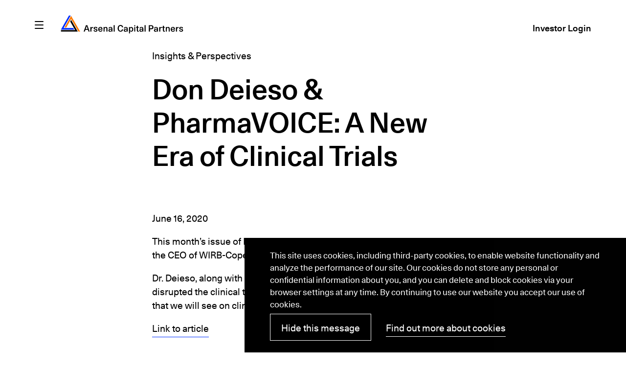

--- FILE ---
content_type: text/html; charset=utf-8
request_url: https://www.arsenalcapital.com/news/don-deieso-pharmavoice-a-new-era-of-clinical-trials
body_size: 19374
content:
<!doctype html>
<html data-n-head-ssr lang="en-US" data-n-head="%7B%22lang%22:%7B%22ssr%22:%22en-US%22%7D%7D">
  <head>
    <title>Don Deieso &amp; PharmaVOICE: A New Era of Clinical Trials | News | Arsenal Capital Partners</title><meta data-n-head="ssr" charset="utf-8"><meta data-n-head="ssr" data-hid="viewport" name="viewport" content="width=device-width, initial-scale=1"><meta data-n-head="ssr" name="google-site-verification" content="6bTGxkNFR4JUM6YgdA5F_eFd7Kd6eVGc5TAr0Efc9J4"><meta data-n-head="ssr" data-hid="og:site_name" property="og:site_name" content="Arsenal Capital Partners"><meta data-n-head="ssr" data-hid="og:url" property="og:url" content="https://arsenalcapital.com/news/don-deieso-pharmavoice-a-new-era-of-clinical-trials"><meta data-n-head="ssr" data-hid="og:image:type" property="og:image:type" content="image/jpeg"><meta data-n-head="ssr" data-hid="og:image:width" property="og:image:width" content="1200"><meta data-n-head="ssr" data-hid="og:image:height" property="og:image:height" content="630"><meta data-n-head="ssr" data-hid="og:type" property="og:type" content="website"><meta data-n-head="ssr" data-hid="og:locale" property="og:locale" content="en_US"><meta data-n-head="ssr" data-hid="og:title" property="og:title" content="Don Deieso &amp; PharmaVOICE: A New Era of Clinical Trials | News | Arsenal Capital Partners"><meta data-n-head="ssr" data-hid="og:image" property="og:image" content="https://cms.arsenalcapital.com/system/uploads/fae/image/asset/17/md_ACP_opengraph.jpg"><meta data-n-head="ssr" data-hid="og:image:alt" property="og:image:alt" content="Arsenal is a specialized private equity firm with what it believes are market-leading franchises in the healthcare and industrial sectors. "><script data-n-head="ssr" data-hid="gtm-script" type="text/javascript">
          (function(w,d,s,l,i){w[l]=w[l]||[];w[l].push({'gtm.start':new Date().getTime(),event:'gtm.js'});var f=d.getElementsByTagName(s)[0],j=d.createElement(s),dl=l!='dataLayer'?'&l='+l:'';j.async=true;j.src='https://www.googletagmanager.com/gtm.js?id='+i+dl;f.parentNode.insertBefore(j,f);})(window,document,'script','dataLayer','GTM-PS29ND3');
        </script><link rel="preload" href="/_nuxt/a15e5f7.js" as="script"><link rel="preload" href="/_nuxt/536cf6c.js" as="script"><link rel="preload" href="/_nuxt/d1d3682.js" as="script"><link rel="preload" href="/_nuxt/5d51f38.js" as="script"><link rel="preload" href="/_nuxt/051e446.js" as="script"><style data-vue-ssr-id="10da5dbb:0 28f0d85c:0 45927a54:0 bc525152:0 0c2f96c3:0 dd02189c:0 044e082a:0 1e8839f2:0 e7c61e8e:0 68b47e4b:0 4b2f69d9:0 459ad31a:0 6313b7f8:0 891721c8:0 9e5c898c:0 2987d586:0 7f46374c:0 77c3683a:0 725b04a2:0 328dd843:0">.screen-reader-only{position:absolute;clip:rect(0 0 0 0);height:1px;margin:-1px;padding:0;width:1px;border:0;opacity:.1;overflow:hidden}/*! sanitize.css v8.0.0 | CC0 License | github.com/csstools/sanitize.css */*,:after,:before{background-repeat:no-repeat}:after,:before{text-decoration:inherit;vertical-align:inherit}html{cursor:default;line-height:1.15;-moz-tab-size:4;-o-tab-size:4;tab-size:4;-ms-text-size-adjust:100%;-webkit-text-size-adjust:100%;word-break:break-word}body{margin:0}h1{font-size:2em;margin:.67em 0}hr{height:0;overflow:visible}main{display:block}nav ol,nav ul{list-style:none}pre{font-size:1em}a{background-color:transparent}abbr[title]{text-decoration:underline;-webkit-text-decoration:underline dotted;text-decoration:underline dotted}b,strong{font-weight:bolder}code,kbd,samp{font-size:1em}small{font-size:80%}audio,canvas,iframe,img,svg,video{vertical-align:middle}audio,video{display:inline-block}audio:not([controls]){display:none;height:0}img{border-style:none}svg:not([fill]){fill:currentColor}svg:not(:root){overflow:hidden}table{border-collapse:collapse}button,input,select,textarea{font-family:inherit;font-size:inherit;line-height:inherit}button,input,select{margin:0}button{overflow:visible;text-transform:none}[type=button],[type=reset],[type=submit],button{-webkit-appearance:button}fieldset{padding:.35em .75em .625em}input{overflow:visible}legend{color:inherit;display:table;max-width:100%;white-space:normal}progress{display:inline-block;vertical-align:baseline}select{text-transform:none}textarea{margin:0;overflow:auto;resize:vertical}[type=checkbox],[type=radio]{padding:0}[type=search]{-webkit-appearance:textfield;outline-offset:-2px}::-webkit-inner-spin-button,::-webkit-outer-spin-button{height:auto}::-webkit-input-placeholder{color:inherit;opacity:.54}::-webkit-search-decoration{-webkit-appearance:none}::-webkit-file-upload-button{-webkit-appearance:button;font:inherit}::-moz-focus-inner{border-style:none;padding:0}:-moz-focusring{outline:1px dotted ButtonText}:-moz-ui-invalid{box-shadow:none}details,dialog{display:block}dialog{background-color:#fff;border:solid;color:#000;height:-moz-fit-content;height:-webkit-fit-content;height:fit-content;left:0;margin:auto;padding:1em;position:absolute;right:0;width:-moz-fit-content;width:-webkit-fit-content;width:fit-content}dialog:not([open]){display:none}summary{display:list-item}canvas{display:inline-block}template{display:none}[tabindex],a,area,button,input,label,select,summary,textarea{touch-action:manipulation}[hidden]{display:none}[aria-busy=true]{cursor:progress}[aria-controls]{cursor:pointer}[aria-disabled=true],[disabled]{cursor:not-allowed}[aria-hidden=false][hidden]:not(:focus){clip:rect(0,0,0,0);display:inherit;position:absolute}@font-face{font-family:"Unica";font-style:normal;font-weight:400;src:url(/_nuxt/fonts/Unica77LLWeb-Regular.d10d6ee.woff2) format("woff2"),url(/_nuxt/fonts/Unica77LLWeb-Regular.2efbfaf.woff) format("woff")}@font-face{font-family:"UnicaBold";font-style:normal;font-weight:400;src:url(/_nuxt/fonts/Unica77LLWeb-Medium.50b065b.woff2) format("woff2"),url(/_nuxt/fonts/Unica77LLWeb-Medium.6c3a08b.woff) format("woff")}*{-webkit-font-smoothing:antialiased;-moz-osx-font-smoothing:grayscale;-webkit-tap-highlight-color:transparent}*,:after,:before{box-sizing:border-box;font-size:inherit}::selection{background-color:#002eff;color:#fff}::-moz-selection{background-color:#002eff;color:#fff}body,html{margin:0;padding:0;font-family:"Unica",Helvetica,sans-serif;background-color:#fff}a,a:visited{color:currentColor}code,pre{padding:.2em .3em;border-radius:4px;font-size:16px;line-height:1.4;color:#fff;background-color:#000;transition:color .3s,background-color .3s}pre{display:inline-block;white-space:pre-wrap;padding:1em;border-radius:8px}h1,h2,h3,h4,h5,h6{font-size:inherit;font-weight:inherit;font-style:normal}h1,h2,h3,h4,h5,h6,ol.list_reset,ul.list_reset{margin:0;padding:0}ol.list_reset,ol.list_reset li,ul.list_reset,ul.list_reset li{list-style-type:none}ol.list_reset li:before,ul.list_reset li:before{content:none}@-webkit-keyframes fade-in-basic{0%{opacity:0}to{opacity:1}}@keyframes fade-in-basic{0%{opacity:0}to{opacity:1}}@-webkit-keyframes fade-up-basic{0%{opacity:0;transform:translateY(15px)}75%{opacity:1}to{transform:translateY(0)}}@keyframes fade-up-basic{0%{opacity:0;transform:translateY(15px)}75%{opacity:1}to{transform:translateY(0)}}@media print{.site_header{position:absolute!important;top:0!important}.the_page{margin-top:100px!important;margin-bottom:0!important;min-height:0!important}.arrangement_tiles--slot_pagination,.filter_bar,.filter_list,.nav_trigger,.notification_banner,.simple_slider,.site_footer,.site_header--nav{display:none!important}.arrangement_basic--inner{display:block!important}.arrangement_basic--inner>div{width:100%!important}.base_image{max-width:50vw!important}.base_tile--slot_image{padding-top:0!important}.base_tile--slot_image .base_image{position:static!important}.base_tile--slot_image img{display:block!important;max-height:50vw!important;overflow:hidden!important}*{-webkit-animation-duration:.1s!important;animation-duration:.1s!important;-webkit-animation-delay:.1s!important;animation-delay:.1s!important;-webkit-print-color-adjust:exact}}
@font-face{font-family:"swiper-icons";src:url("data:application/font-woff;charset=utf-8;base64, [base64]//wADZ2x5ZgAAAywAAADMAAAD2MHtryVoZWFkAAABbAAAADAAAAA2E2+eoWhoZWEAAAGcAAAAHwAAACQC9gDzaG10eAAAAigAAAAZAAAArgJkABFsb2NhAAAC0AAAAFoAAABaFQAUGG1heHAAAAG8AAAAHwAAACAAcABAbmFtZQAAA/gAAAE5AAACXvFdBwlwb3N0AAAFNAAAAGIAAACE5s74hXjaY2BkYGAAYpf5Hu/j+W2+MnAzMYDAzaX6QjD6/4//Bxj5GA8AuRwMYGkAPywL13jaY2BkYGA88P8Agx4j+/8fQDYfA1AEBWgDAIB2BOoAeNpjYGRgYNBh4GdgYgABEMnIABJzYNADCQAACWgAsQB42mNgYfzCOIGBlYGB0YcxjYGBwR1Kf2WQZGhhYGBiYGVmgAFGBiQQkOaawtDAoMBQxXjg/wEGPcYDDA4wNUA2CCgwsAAAO4EL6gAAeNpj2M0gyAACqxgGNWBkZ2D4/wMA+xkDdgAAAHjaY2BgYGaAYBkGRgYQiAHyGMF8FgYHIM3DwMHABGQrMOgyWDLEM1T9/w8UBfEMgLzE////P/5//f/V/xv+r4eaAAeMbAxwIUYmIMHEgKYAYjUcsDAwsLKxc3BycfPw8jEQA/[base64]/uznmfPFBNODM2K7MTQ45YEAZqGP81AmGGcF3iPqOop0r1SPTaTbVkfUe4HXj97wYE+yNwWYxwWu4v1ugWHgo3S1XdZEVqWM7ET0cfnLGxWfkgR42o2PvWrDMBSFj/IHLaF0zKjRgdiVMwScNRAoWUoH78Y2icB/yIY09An6AH2Bdu/UB+yxopYshQiEvnvu0dURgDt8QeC8PDw7Fpji3fEA4z/PEJ6YOB5hKh4dj3EvXhxPqH/SKUY3rJ7srZ4FZnh1PMAtPhwP6fl2PMJMPDgeQ4rY8YT6Gzao0eAEA409DuggmTnFnOcSCiEiLMgxCiTI6Cq5DZUd3Qmp10vO0LaLTd2cjN4fOumlc7lUYbSQcZFkutRG7g6JKZKy0RmdLY680CDnEJ+UMkpFFe1RN7nxdVpXrC4aTtnaurOnYercZg2YVmLN/d/gczfEimrE/fs/bOuq29Zmn8tloORaXgZgGa78yO9/cnXm2BpaGvq25Dv9S4E9+5SIc9PqupJKhYFSSl47+Qcr1mYNAAAAeNptw0cKwkAAAMDZJA8Q7OUJvkLsPfZ6zFVERPy8qHh2YER+3i/BP83vIBLLySsoKimrqKqpa2hp6+jq6RsYGhmbmJqZSy0sraxtbO3sHRydnEMU4uR6yx7JJXveP7WrDycAAAAAAAH//wACeNpjYGRgYOABYhkgZgJCZgZNBkYGLQZtIJsFLMYAAAw3ALgAeNolizEKgDAQBCchRbC2sFER0YD6qVQiBCv/H9ezGI6Z5XBAw8CBK/m5iQQVauVbXLnOrMZv2oLdKFa8Pjuru2hJzGabmOSLzNMzvutpB3N42mNgZGBg4GKQYzBhYMxJLMlj4GBgAYow/P/PAJJhLM6sSoWKfWCAAwDAjgbRAAB42mNgYGBkAIIbCZo5IPrmUn0hGA0AO8EFTQAA") format("woff");font-weight:400;font-style:normal}:root{--swiper-theme-color:#007aff}.swiper-container{margin-left:auto;margin-right:auto;position:relative;overflow:hidden;list-style:none;padding:0;z-index:1}.swiper-container-vertical>.swiper-wrapper{flex-direction:column}.swiper-wrapper{position:relative;width:100%;height:100%;z-index:1;display:flex;transition-property:transform;box-sizing:content-box}.swiper-container-android .swiper-slide,.swiper-wrapper{transform:translateZ(0)}.swiper-container-multirow>.swiper-wrapper{flex-wrap:wrap}.swiper-container-multirow-column>.swiper-wrapper{flex-wrap:wrap;flex-direction:column}.swiper-container-free-mode>.swiper-wrapper{transition-timing-function:ease-out;margin:0 auto}.swiper-container-pointer-events{touch-action:pan-y}.swiper-container-pointer-events.swiper-container-vertical{touch-action:pan-x}.swiper-slide{flex-shrink:0;width:100%;height:100%;position:relative;transition-property:transform}.swiper-slide-invisible-blank{visibility:hidden}.swiper-container-autoheight,.swiper-container-autoheight .swiper-slide{height:auto}.swiper-container-autoheight .swiper-wrapper{align-items:flex-start;transition-property:transform,height}.swiper-container-3d{perspective:1200px}.swiper-container-3d .swiper-cube-shadow,.swiper-container-3d .swiper-slide,.swiper-container-3d .swiper-slide-shadow-bottom,.swiper-container-3d .swiper-slide-shadow-left,.swiper-container-3d .swiper-slide-shadow-right,.swiper-container-3d .swiper-slide-shadow-top,.swiper-container-3d .swiper-wrapper{transform-style:preserve-3d}.swiper-container-3d .swiper-slide-shadow-bottom,.swiper-container-3d .swiper-slide-shadow-left,.swiper-container-3d .swiper-slide-shadow-right,.swiper-container-3d .swiper-slide-shadow-top{position:absolute;left:0;top:0;width:100%;height:100%;pointer-events:none;z-index:10}.swiper-container-3d .swiper-slide-shadow-left{background-image:linear-gradient(270deg,rgba(0,0,0,.5),transparent)}.swiper-container-3d .swiper-slide-shadow-right{background-image:linear-gradient(90deg,rgba(0,0,0,.5),transparent)}.swiper-container-3d .swiper-slide-shadow-top{background-image:linear-gradient(0deg,rgba(0,0,0,.5),transparent)}.swiper-container-3d .swiper-slide-shadow-bottom{background-image:linear-gradient(180deg,rgba(0,0,0,.5),transparent)}.swiper-container-css-mode>.swiper-wrapper{overflow:auto;scrollbar-width:none;-ms-overflow-style:none}.swiper-container-css-mode>.swiper-wrapper::-webkit-scrollbar{display:none}.swiper-container-css-mode>.swiper-wrapper>.swiper-slide{scroll-snap-align:start start}.swiper-container-horizontal.swiper-container-css-mode>.swiper-wrapper{-ms-scroll-snap-type:x mandatory;scroll-snap-type:x mandatory}.swiper-container-vertical.swiper-container-css-mode>.swiper-wrapper{-ms-scroll-snap-type:y mandatory;scroll-snap-type:y mandatory}:root{--swiper-navigation-size:44px}.swiper-button-next,.swiper-button-prev{position:absolute;top:50%;width:27px;width:calc(var(--swiper-navigation-size)/44*27);height:44px;height:var(--swiper-navigation-size);margin-top:-22px;margin-top:calc(var(--swiper-navigation-size)*-1/2);z-index:10;cursor:pointer;display:flex;align-items:center;justify-content:center;color:var(--swiper-theme-color);color:var(--swiper-navigation-color,var(--swiper-theme-color))}.swiper-button-next.swiper-button-disabled,.swiper-button-prev.swiper-button-disabled{opacity:.35;cursor:auto;pointer-events:none}.swiper-button-next:after,.swiper-button-prev:after{font-family:swiper-icons;font-size:44px;font-size:var(--swiper-navigation-size);text-transform:none!important;letter-spacing:0;text-transform:none;font-feature-settings:normal,;font-variant:normal;line-height:1}.swiper-button-prev,.swiper-container-rtl .swiper-button-next{left:10px;right:auto}.swiper-button-prev:after,.swiper-container-rtl .swiper-button-next:after{content:"prev"}.swiper-button-next,.swiper-container-rtl .swiper-button-prev{right:10px;left:auto}.swiper-button-next:after,.swiper-container-rtl .swiper-button-prev:after{content:"next"}.swiper-button-next.swiper-button-white,.swiper-button-prev.swiper-button-white{--swiper-navigation-color:#fff}.swiper-button-next.swiper-button-black,.swiper-button-prev.swiper-button-black{--swiper-navigation-color:#000}.swiper-button-lock{display:none}.swiper-pagination{position:absolute;text-align:center;transition:opacity .3s;transform:translateZ(0);z-index:10}.swiper-pagination.swiper-pagination-hidden{opacity:0}.swiper-container-horizontal>.swiper-pagination-bullets,.swiper-pagination-custom,.swiper-pagination-fraction{bottom:10px;left:0;width:100%}.swiper-pagination-bullets-dynamic{overflow:hidden;font-size:0}.swiper-pagination-bullets-dynamic .swiper-pagination-bullet{transform:scale(.33);position:relative}.swiper-pagination-bullets-dynamic .swiper-pagination-bullet-active,.swiper-pagination-bullets-dynamic .swiper-pagination-bullet-active-main{transform:scale(1)}.swiper-pagination-bullets-dynamic .swiper-pagination-bullet-active-prev{transform:scale(.66)}.swiper-pagination-bullets-dynamic .swiper-pagination-bullet-active-prev-prev{transform:scale(.33)}.swiper-pagination-bullets-dynamic .swiper-pagination-bullet-active-next{transform:scale(.66)}.swiper-pagination-bullets-dynamic .swiper-pagination-bullet-active-next-next{transform:scale(.33)}.swiper-pagination-bullet{width:8px;height:8px;display:inline-block;border-radius:50%;background:#000;opacity:.2}button.swiper-pagination-bullet{border:none;margin:0;padding:0;box-shadow:none;-webkit-appearance:none;-moz-appearance:none;appearance:none}.swiper-pagination-clickable .swiper-pagination-bullet{cursor:pointer}.swiper-pagination-bullet-active{opacity:1;background:var(--swiper-theme-color);background:var(--swiper-pagination-color,var(--swiper-theme-color))}.swiper-container-vertical>.swiper-pagination-bullets{right:10px;top:50%;transform:translate3d(0,-50%,0)}.swiper-container-vertical>.swiper-pagination-bullets .swiper-pagination-bullet{margin:6px 0;display:block}.swiper-container-vertical>.swiper-pagination-bullets.swiper-pagination-bullets-dynamic{top:50%;transform:translateY(-50%);width:8px}.swiper-container-vertical>.swiper-pagination-bullets.swiper-pagination-bullets-dynamic .swiper-pagination-bullet{display:inline-block;transition:transform .2s,top .2s}.swiper-container-horizontal>.swiper-pagination-bullets .swiper-pagination-bullet{margin:0 4px}.swiper-container-horizontal>.swiper-pagination-bullets.swiper-pagination-bullets-dynamic{left:50%;transform:translateX(-50%);white-space:nowrap}.swiper-container-horizontal>.swiper-pagination-bullets.swiper-pagination-bullets-dynamic .swiper-pagination-bullet{transition:transform .2s,left .2s}.swiper-container-horizontal.swiper-container-rtl>.swiper-pagination-bullets-dynamic .swiper-pagination-bullet{transition:transform .2s,right .2s}.swiper-pagination-progressbar{background:rgba(0,0,0,.25);position:absolute}.swiper-pagination-progressbar .swiper-pagination-progressbar-fill{background:var(--swiper-theme-color);background:var(--swiper-pagination-color,var(--swiper-theme-color));position:absolute;left:0;top:0;width:100%;height:100%;transform:scale(0);transform-origin:left top}.swiper-container-rtl .swiper-pagination-progressbar .swiper-pagination-progressbar-fill{transform-origin:right top}.swiper-container-horizontal>.swiper-pagination-progressbar,.swiper-container-vertical>.swiper-pagination-progressbar.swiper-pagination-progressbar-opposite{width:100%;height:4px;left:0;top:0}.swiper-container-horizontal>.swiper-pagination-progressbar.swiper-pagination-progressbar-opposite,.swiper-container-vertical>.swiper-pagination-progressbar{width:4px;height:100%;left:0;top:0}.swiper-pagination-white{--swiper-pagination-color:#fff}.swiper-pagination-black{--swiper-pagination-color:#000}.swiper-pagination-lock{display:none}.swiper-scrollbar{border-radius:10px;position:relative;-ms-touch-action:none;background:rgba(0,0,0,.1)}.swiper-container-horizontal>.swiper-scrollbar{position:absolute;left:1%;bottom:3px;z-index:50;height:5px;width:98%}.swiper-container-vertical>.swiper-scrollbar{position:absolute;right:3px;top:1%;z-index:50;width:5px;height:98%}.swiper-scrollbar-drag{height:100%;width:100%;position:relative;background:rgba(0,0,0,.5);border-radius:10px;left:0;top:0}.swiper-scrollbar-cursor-drag{cursor:move}.swiper-scrollbar-lock{display:none}.swiper-zoom-container{width:100%;height:100%;display:flex;justify-content:center;align-items:center;text-align:center}.swiper-zoom-container>canvas,.swiper-zoom-container>img,.swiper-zoom-container>svg{max-width:100%;max-height:100%;-o-object-fit:contain;object-fit:contain}.swiper-slide-zoomed{cursor:move}.swiper-lazy-preloader{width:42px;height:42px;position:absolute;left:50%;top:50%;margin-left:-21px;margin-top:-21px;z-index:10;transform-origin:50%;-webkit-animation:swiper-preloader-spin 1s linear infinite;animation:swiper-preloader-spin 1s linear infinite;box-sizing:border-box;border-left:4px solid var(--swiper-theme-color);border-bottom:4px solid var(--swiper-theme-color);border-right:4px solid var(--swiper-theme-color);border:4px solid var(--swiper-preloader-color,var(--swiper-theme-color));border-radius:50%;border-top:4px solid transparent}.swiper-lazy-preloader-white{--swiper-preloader-color:#fff}.swiper-lazy-preloader-black{--swiper-preloader-color:#000}@-webkit-keyframes swiper-preloader-spin{to{transform:rotate(1turn)}}@keyframes swiper-preloader-spin{to{transform:rotate(1turn)}}.swiper-container .swiper-notification{position:absolute;left:0;top:0;pointer-events:none;opacity:0;z-index:-1000}.swiper-container-fade.swiper-container-free-mode .swiper-slide{transition-timing-function:ease-out}.swiper-container-fade .swiper-slide{pointer-events:none;transition-property:opacity}.swiper-container-fade .swiper-slide .swiper-slide{pointer-events:none}.swiper-container-fade .swiper-slide-active,.swiper-container-fade .swiper-slide-active .swiper-slide-active{pointer-events:auto}.swiper-container-cube{overflow:visible}.swiper-container-cube .swiper-slide{pointer-events:none;-webkit-backface-visibility:hidden;backface-visibility:hidden;z-index:1;visibility:hidden;transform-origin:0 0;width:100%;height:100%}.swiper-container-cube .swiper-slide .swiper-slide{pointer-events:none}.swiper-container-cube.swiper-container-rtl .swiper-slide{transform-origin:100% 0}.swiper-container-cube .swiper-slide-active,.swiper-container-cube .swiper-slide-active .swiper-slide-active{pointer-events:auto}.swiper-container-cube .swiper-slide-active,.swiper-container-cube .swiper-slide-next,.swiper-container-cube .swiper-slide-next+.swiper-slide,.swiper-container-cube .swiper-slide-prev{pointer-events:auto;visibility:visible}.swiper-container-cube .swiper-slide-shadow-bottom,.swiper-container-cube .swiper-slide-shadow-left,.swiper-container-cube .swiper-slide-shadow-right,.swiper-container-cube .swiper-slide-shadow-top{z-index:0;-webkit-backface-visibility:hidden;backface-visibility:hidden}.swiper-container-cube .swiper-cube-shadow{position:absolute;left:0;bottom:0;width:100%;height:100%;opacity:.6;z-index:0}.swiper-container-cube .swiper-cube-shadow:before{content:"";background:#000;position:absolute;left:0;top:0;bottom:0;right:0;filter:blur(50px)}.swiper-container-flip{overflow:visible}.swiper-container-flip .swiper-slide{pointer-events:none;-webkit-backface-visibility:hidden;backface-visibility:hidden;z-index:1}.swiper-container-flip .swiper-slide .swiper-slide{pointer-events:none}.swiper-container-flip .swiper-slide-active,.swiper-container-flip .swiper-slide-active .swiper-slide-active{pointer-events:auto}.swiper-container-flip .swiper-slide-shadow-bottom,.swiper-container-flip .swiper-slide-shadow-left,.swiper-container-flip .swiper-slide-shadow-right,.swiper-container-flip .swiper-slide-shadow-top{z-index:0;-webkit-backface-visibility:hidden;backface-visibility:hidden}
.screen-reader-only[data-v-2ee37a06]{position:absolute;clip:rect(0 0 0 0);height:1px;margin:-1px;padding:0;width:1px;border:0;opacity:.1;overflow:hidden}.fade-enter-active[data-v-2ee37a06],.fade-leave-active[data-v-2ee37a06]{transition:opacity .3s}.fade-enter[data-v-2ee37a06],.fade-leave-to[data-v-2ee37a06]{opacity:0}.the_loader[data-v-2ee37a06]{position:fixed;top:0;left:0;width:100%;height:3px;background:#000;font-size:0;z-index:9999;-webkit-animation-name:loading-bar-data-v-2ee37a06;animation-name:loading-bar-data-v-2ee37a06;-webkit-animation-duration:2.5s;animation-duration:2.5s;-webkit-animation-iteration-count:infinite;animation-iteration-count:infinite}@-webkit-keyframes loading-bar-data-v-2ee37a06{0%{width:0}50%{width:100%;margin-left:0}to{width:0;margin-left:100%}}@keyframes loading-bar-data-v-2ee37a06{0%{width:0}50%{width:100%;margin-left:0}to{width:0;margin-left:100%}}
.screen-reader-only[data-v-68f82453]{position:absolute;clip:rect(0 0 0 0);height:1px;margin:-1px;padding:0;width:1px;border:0;opacity:.1;overflow:hidden}.site_header[data-v-68f82453]{position:relative}.site_header .container[data-v-68f82453]{position:relative;height:100%;width:100%}.site_header--inner[data-v-68f82453]{position:fixed;top:0;left:0;width:100%;transform:translateY(-100%);background:transparent;transition:transform .5s ease,background 0s ease .5s;z-index:110}.site_header-theme_light.site_header-is_top .site_header--inner[data-v-68f82453]{color:#fff}@media (min-width:940px){.site_header-theme_light-desktop.site_header-is_top .site_header--inner[data-v-68f82453]{color:#fff}}.site_header-is_peeking .site_header--inner[data-v-68f82453]{transition:transform .5s ease,background 0s ease;background:#fff}.site_header-is_top.site_header-is_peeking .site_header--inner[data-v-68f82453]{transition:background .5s ease;background:transparent}.site_header-is_peeking .site_header--inner[data-v-68f82453],.site_header-is_top .site_header--inner[data-v-68f82453]{transform:none}.site_header--top_nav[data-v-68f82453]{font-family:"UnicaBold",Helvetica,sans-serif;font-size:16px;display:flex;line-height:1.5}.site_header--top_nav .text_crop[data-v-68f82453]{line-height:1.5}.site_header--top_nav .text_crop[data-v-68f82453]:after,.site_header--top_nav .text_crop[data-v-68f82453]:before{content:"";display:block;height:0;width:0}.site_header--top_nav .text_crop[data-v-68f82453]:before{margin-bottom:-.28026em}.site_header--top_nav .text_crop[data-v-68f82453]:after{margin-top:-.49079em}.site_header--top_nav ul[data-v-68f82453]{display:none;margin:0;padding:0}.site_header--top_nav ul[data-v-68f82453],.site_header--top_nav ul li[data-v-68f82453]{list-style-type:none}.site_header--top_nav ul li[data-v-68f82453]:before{content:none}@media (min-width:940px){.site_header--top_nav ul[data-v-68f82453]{display:flex}}.site_header--top_nav[data-v-68f82453] li{margin-right:15px}.site_header--top_nav span[data-v-68f82453]{display:none}@media (min-width:640px){.site_header--top_nav span[data-v-68f82453]{display:block}}.site_header--nav_bar_wrap[data-v-68f82453]{height:60px;display:flex;align-items:center}@media (min-width:940px){.site_header--nav_bar_wrap[data-v-68f82453]{height:100px}}.site_header--nav_bar[data-v-68f82453]{display:flex;align-items:flex-end;justify-content:space-between;width:100%;opacity:0;transition:opacity .6s ease}.site_header-active .site_header--nav_bar[data-v-68f82453]{transition:opacity .6s ease .5s;opacity:1}.site_header--nav_bar[data-v-68f82453] .base_link{font-size:18px}.site_header--nav_container[data-v-68f82453]{background:#fff;position:fixed;top:0;left:0;width:100%;height:100vh;opacity:0;z-index:110;transition:opacity .7s ease-in-out .5s;pointer-events:none;display:flex;justify-content:center}@media (min-width:640px){.site_header--nav_container[data-v-68f82453]{background:rgba(0,0,0,.6)}}.site_header-nav_open .site_header--nav_container[data-v-68f82453]{pointer-events:auto;opacity:1;transition:opacity .7s ease-in-out}.site_header--nav[data-v-68f82453]{z-index:110}.site_header--nav[data-v-68f82453] li:first-of-type{transition-delay:.5s}.site_header--nav[data-v-68f82453] li:nth-of-type(2){transition-delay:.65s}.site_header--nav[data-v-68f82453] li:nth-of-type(3){transition-delay:.8s}.site_header--nav[data-v-68f82453] li:nth-of-type(4){transition-delay:.95s}.site_header--nav[data-v-68f82453] li:nth-of-type(5){transition-delay:1.1s}.site_header-nav_open .site_header--nav[data-v-68f82453] li{transition-duration:.3s;opacity:1;transform:none}@media (max-width:639px){.site_header-subnav_open .site_header--nav[data-v-68f82453] li{opacity:0;transform:translateX(-15px)}.site_header-subnav_open .site_header--nav[data-v-68f82453] li:first-of-type{transition-delay:0s}.site_header-subnav_open .site_header--nav[data-v-68f82453] li:nth-of-type(2){transition-delay:.15s}.site_header-subnav_open .site_header--nav[data-v-68f82453] li:nth-of-type(3){transition-delay:.3s}.site_header-subnav_open .site_header--nav[data-v-68f82453] li:nth-of-type(4){transition-delay:.45s}.site_header-subnav_open .site_header--nav[data-v-68f82453] li:nth-of-type(5){transition-delay:.6s}}.site_header--nav_panel[data-v-68f82453]{padding:130px 5.55556vw 0;position:absolute;width:100%;height:100%;top:0;margin:0 auto;transition:background .3s ease .5s}.site_header--nav_panel[data-v-68f82453],.site_header--nav_panel li[data-v-68f82453]{list-style-type:none}.site_header--nav_panel li[data-v-68f82453]:before{content:none}@media (min-width:640px){.site_header--nav_panel[data-v-68f82453]{padding-top:240px}}@media (min-width:940px){.site_header--nav_panel[data-v-68f82453]{padding-top:240px}}@media (min-width:640px){.site_header--nav_panel[data-v-68f82453]{width:50%;left:0;background:#fff;transition:transform .3s ease .5s,background .4s ease .5s;transform:translateX(-100%)}}@media (min-width:940px){.site_header--nav_panel[data-v-68f82453]{width:32%}}.site_header--nav_panel .lp_login-mobile[data-v-68f82453]{margin-top:50px}.site_header--nav_panel .lp_login-mobile[data-v-68f82453] .base_link{font-size:19px}.site_header--nav_panel[data-v-68f82453] ul{position:absolute;margin:0;padding:0}.site_header--nav_panel[data-v-68f82453] ul,.site_header--nav_panel[data-v-68f82453] ul li{list-style-type:none}.site_header--nav_panel[data-v-68f82453] ul li:before{content:none}.site_header--nav_panel[data-v-68f82453] li{line-height:50px;opacity:0;transform:translateX(-15px);transition-property:opacity,transform;transition-timing-function:ease-in-out;transition-duration:.2s}.site_header--nav_panel[data-v-68f82453] .base_link:not(.base_link-child_underline){font-size:28px;background-image:linear-gradient(#000,#000)}.site_header--nav_panel[data-v-68f82453] .base_link:not(.base_link-child_underline).route-link-exact-active{background-size:100% 1px!important}.site_header--nav_panel[data-v-68f82453] .base_link--wrap.route-link-active .base_link{background-size:100% 1px}.site_header-nav_open .site_header--nav_panel[data-v-68f82453]{pointer-events:auto;transition:transform .3s ease,background 1s ease,border-color .4s ease}@media (min-width:640px){.site_header-nav_open .site_header--nav_panel[data-v-68f82453]{transform:none}}.site_header-healthcare .site_header--nav_panel[data-v-68f82453] .base_link:not(.base_link-child_underline),.site_header-industrial-growth .site_header--nav_panel[data-v-68f82453] .base_link:not(.base_link-child_underline){background-image:linear-gradient(#fff,#fff)}.site_header-healthcare .site_header--nav_panel[data-v-68f82453]{background:#344fca;color:#fff}.site_header-industrial-growth .site_header--nav_panel[data-v-68f82453]{background:#ff7a00;color:#fff}.site_header--nav_panel[data-v-68f82453] .base_link.base_link{transition:color .6s linear .5s,background-size .3s cubic-bezier(.89,.03,.21,.92)}.site_header-nav_open .site_header--nav_panel[data-v-68f82453] .base_link.base_link{transition:color .6s,background-size .3s cubic-bezier(.89,.03,.21,.92)}.site_header--subnav[data-v-68f82453]{border-left:1px solid #ddd;transition:transform .3s ease .5s,background .4s ease .5s,border-color .4s ease .5s}.site_header--subnav[data-v-68f82453] li:first-of-type{transition-delay:.2s}.site_header--subnav[data-v-68f82453] li:nth-of-type(2){transition-delay:.35s}.site_header--subnav[data-v-68f82453] li:nth-of-type(3){transition-delay:.5s}.site_header--subnav[data-v-68f82453] li:nth-of-type(4){transition-delay:.65s}.site_header-healthcare .site_header--subnav[data-v-68f82453]{border-left:1px solid #7685ce}.site_header-industrial-growth .site_header--subnav[data-v-68f82453]{border-left:1px solid #e08466}.site_header-subnav_open .site_header--subnav[data-v-68f82453]{transform:translateX(100%)}@media (max-width:639px){.site_header-subnav_open .site_header--subnav[data-v-68f82453]{transform:none;z-index:111}}.site_header-subnav_open .site_header--subnav[data-v-68f82453] ul{opacity:0;z-index:-1}.site_header--subnav[data-v-68f82453] ul.active{transition-delay:0s;transform:none;opacity:1;z-index:110}.site_header--subnav[data-v-68f82453] ul.active li{opacity:1;transform:none}.site_header--breadcrumb.typo_small[data-v-68f82453]{text-transform:capitalize;display:block;margin-bottom:10px}@media (min-width:640px){.site_header--breadcrumb.typo_small[data-v-68f82453]{display:none}}.site_header--trigger_container[data-v-68f82453]{position:relative;display:flex;align-items:center;width:100%}.site_header--logo[data-v-68f82453]{padding-left:41px}@media (min-width:640px){.site_header--logo[data-v-68f82453]{padding-left:51px}}.subnav_back--trigger[data-v-68f82453]{z-index:111;position:fixed;top:19px;left:5.55556vw;width:100%;opacity:0;pointer-events:none;transition:opacity .5s ease .6s}@media (min-width:640px){.subnav_back--trigger[data-v-68f82453]{display:none}}.site_header-subnav_open .subnav_back--trigger[data-v-68f82453]{opacity:1;pointer-events:auto}.subnav_back--trigger svg[data-v-68f82453]{width:25px;height:25px;transform:rotate(180deg);transition:fill 0s ease .5s}.site_header-healthcare .subnav_back--trigger svg[data-v-68f82453],.site_header-industrial-growth .subnav_back--trigger svg[data-v-68f82453]{transition-delay:0s;fill:#fff}.trigger[data-v-68f82453]{position:absolute;display:inline-block;cursor:pointer;padding:0;font:inherit;color:inherit;text-transform:none;background-color:transparent;border:0;margin:0;overflow:visible;transition-property:left,transform;transition-duration:.3s;transition-delay:.5s;transform:none;left:0;height:100%}@media (max-width:639px){.site_header-nav_open.site_header-subnav_open .trigger[data-v-68f82453]{left:83%}}@media (min-width:640px){.site_header-nav_open.site_header-subnav_open .trigger[data-v-68f82453]{left:90%;transition-delay:50ms}}@media (min-width:940px){.site_header-nav_open.site_header-subnav_open .trigger[data-v-68f82453]{left:56%;transition-delay:50ms}}@media (min-width:640px){.site_header-nav_open .trigger[data-v-68f82453]{transform:translateX(-100%);left:40%}}@media (min-width:940px){.site_header-nav_open .trigger[data-v-68f82453]{left:24%}}.site_header-nav_open .trigger .trigger--inner[data-v-68f82453]{transform:rotate(225deg);transition-delay:.12s;transition-timing-function:cubic-bezier(.215,.61,.355,1)}.site_header-nav_open .trigger .trigger--inner[data-v-68f82453]:before{top:0;opacity:0;transition:top .1s ease-out,opacity .1s ease-out .12s}.site_header-nav_open .trigger .trigger--inner[data-v-68f82453]:after{bottom:0;transform:rotate(-90deg);transition:bottom .1s ease-out,transform .22s cubic-bezier(.215,.61,.355,1) .12s}.trigger--wrap[data-v-68f82453]{z-index:111;position:fixed;top:17px;height:auto;left:5.55556vw;transition:transform .5s ease,opacity .6s ease;transform:translateY(-100px);opacity:0;width:100%}@media (min-width:940px){.trigger--wrap[data-v-68f82453]{top:37px}}@media (min-width:1880px){.trigger--wrap[data-v-68f82453]{left:55px}}.site_header-active .trigger--wrap[data-v-68f82453]{transition:transform .5s ease,opacity .6s ease .5s;opacity:1}.site_header-is_peeking .trigger--wrap[data-v-68f82453],.site_header-is_top .trigger--wrap[data-v-68f82453]{transform:none}.trigger--box[data-v-68f82453]{width:25px;height:25px;display:inline-block;position:relative}.trigger--inner[data-v-68f82453]{display:block;top:50%;transition-duration:.22s;transition-timing-function:cubic-bezier(.55,.055,.675,.19)}.trigger--inner[data-v-68f82453],.trigger--inner[data-v-68f82453]:after,.trigger--inner[data-v-68f82453]:before{width:18px;height:2px;background-color:#000;border-radius:4px;position:absolute;transition:transform .15s ease,background-color 1s ease .1s}.site_header-subnav_open.site_header-healthcare .trigger--inner[data-v-68f82453],.site_header-subnav_open.site_header-healthcare .trigger--inner[data-v-68f82453]:after,.site_header-subnav_open.site_header-healthcare .trigger--inner[data-v-68f82453]:before,.site_header-subnav_open.site_header-industrial-growth .trigger--inner[data-v-68f82453],.site_header-subnav_open.site_header-industrial-growth .trigger--inner[data-v-68f82453]:after,.site_header-subnav_open.site_header-industrial-growth .trigger--inner[data-v-68f82453]:before{background-color:#fff}.site_header-theme_light.site_header-is_top .trigger--inner[data-v-68f82453],.site_header-theme_light.site_header-is_top .trigger--inner[data-v-68f82453]:after,.site_header-theme_light.site_header-is_top .trigger--inner[data-v-68f82453]:before{transition:transform .15s ease,background-color 0s ease;background-color:#fff}@media (min-width:940px){.site_header-theme_light-desktop.site_header-is_top .trigger--inner[data-v-68f82453],.site_header-theme_light-desktop.site_header-is_top .trigger--inner[data-v-68f82453]:after,.site_header-theme_light-desktop.site_header-is_top .trigger--inner[data-v-68f82453]:before{transition:transform .15s ease,background-color 0s ease;background-color:#fff}}.trigger--inner[data-v-68f82453]:after,.trigger--inner[data-v-68f82453]:before{content:"";display:block}.trigger--inner[data-v-68f82453]:before{top:-7px;transition:top .1s ease-in .25s,opacity .1s ease-in,background-color 1s ease .1s}.trigger--inner[data-v-68f82453]:after{transition:bottom .1s ease-in .25s,transform .22s cubic-bezier(.55,.055,.675,.19),background-color 1s ease .1s;bottom:-7px}.nav_skip[data-v-68f82453]{position:fixed;top:0;left:10000px;padding:20px;color:#000;background:#fff}.nav_skip[data-v-68f82453]:focus{left:0;z-index:1000}
.screen-reader-only[data-v-748117ae]{position:absolute;clip:rect(0 0 0 0);height:1px;margin:-1px;padding:0;width:1px;border:0;opacity:.1;overflow:hidden}.container[data-v-748117ae]{margin:0 auto;max-width:88.88888vw}@media (min-width:1880px){.container[data-v-748117ae]{max-width:1800px}}@media (max-width:1799px){.container-no_margin[data-v-748117ae]{max-width:none!important}}@media (min-width:1800px){.container-no_margin[data-v-748117ae]{max-width:1800px}}.container-no_max_width[data-v-748117ae]{max-width:calc(100vw - 40px)}@media (min-width:640px){.container-no_max_width[data-v-748117ae]{max-width:calc(100vw - 80px)}}
.screen-reader-only[data-v-4263ae2b]{position:absolute;clip:rect(0 0 0 0);height:1px;margin:-1px;padding:0;width:1px;border:0;opacity:.1;overflow:hidden}.logo--inner[data-v-4263ae2b]{max-width:255px}.logo .typo_paragraph[data-v-4263ae2b]{font-size:18px;margin-left:10px;margin-bottom:-6px;transition:color 0s linear .5s}.logo svg[data-v-4263ae2b]{width:100%;height:100%}.logo svg[data-v-4263ae2b] >*{transition:fill 0s linear .5s}.site_header-is_top.site_header-theme_light .logo[data-v-4263ae2b] svg>*{transition-delay:0s;fill:#fff}.site_header-is_top.site_header-theme_light .logo .typo_paragraph[data-v-4263ae2b]{transition-delay:0s}@media (min-width:940px){.site_header-is_top.site_header-theme_light-desktop .logo[data-v-4263ae2b] svg>*{transition-delay:0s;fill:#fff}.site_header-is_top.site_header-theme_light-desktop .logo .typo_paragraph[data-v-4263ae2b]{transition-delay:0s}}
.screen-reader-only[data-v-e37322ea]{position:absolute;clip:rect(0 0 0 0);height:1px;margin:-1px;padding:0;width:1px;border:0;opacity:.1;overflow:hidden}.base_link--wrap[data-v-e37322ea]{display:inline-block;cursor:pointer}.base_link[data-v-e37322ea]{text-decoration:none;cursor:pointer;font-size:19px}.base_link[data-v-e37322ea] svg{width:20px}.base_link[data-v-e37322ea]:not(.base_link-child_underline){background-image:linear-gradient(currentColor,currentColor);background-position:0 100%;background-repeat:no-repeat;background-size:100% 1px;transition:color .3s,background-size .3s;transition-timing-function:cubic-bezier(.89,.03,.21,.92);padding-bottom:5px;background-image:linear-gradient(#002eff,#002eff)}.base_link-with_arrow .base_link[data-v-e37322ea]:not(.base_link-child_underline){color:#002eff}.healthcare .base_link[data-v-e37322ea]:not(.base_link-child_underline){background-image:linear-gradient(#344fca,#344fca)}.industrial-growth .base_link[data-v-e37322ea]:not(.base_link-child_underline){background-image:linear-gradient(#ff7a00,#ff7a00)}.base_link-with_arrow.healthcare .base_link[data-v-e37322ea]:not(.base_link-child_underline){color:#344fca}.base_link-with_arrow.industrial-growth .base_link[data-v-e37322ea]:not(.base_link-child_underline){color:#ff7a00}@media not all and (hover:none) and (any-pointer:coarse),screen and (-ms-high-contrast:none){.base_link[data-v-e37322ea]:not(.base_link-child_underline):focus,.base_link[data-v-e37322ea]:not(.base_link-child_underline):hover{background-size:0 1px;background-position-x:100%;outline:none}.base_link:not(.base_link-child_underline)[focus-within][data-v-e37322ea]{background-size:0 1px;background-position-x:100%}.base_link[data-v-e37322ea]:not(.base_link-child_underline):focus-within{background-size:0 1px;background-position-x:100%}.base_link:not(.base_link-child_underline).focus-visible[data-v-e37322ea],.base_link[data-v-e37322ea]:not(.base_link-child_underline):focus-visible{background-size:0 1px;background-position-x:100%;outline:3px solid #002eff}}.base_link:not(.base_link-child_underline).base_link-start_blank[data-v-e37322ea]{background-size:0 1px}@media not all and (hover:none) and (any-pointer:coarse),screen and (-ms-high-contrast:none){.base_link:not(.base_link-child_underline).base_link-start_blank[data-v-e37322ea]:focus,.base_link:not(.base_link-child_underline).base_link-start_blank[data-v-e37322ea]:hover{background-size:100% 1px;background-position-x:0;outline:none}.base_link:not(.base_link-child_underline).base_link-start_blank[focus-within][data-v-e37322ea]{background-size:100% 1px;background-position-x:0}.base_link:not(.base_link-child_underline).base_link-start_blank[data-v-e37322ea]:focus-within{background-size:100% 1px;background-position-x:0}.base_link:not(.base_link-child_underline).base_link-start_blank.focus-visible[data-v-e37322ea],.base_link:not(.base_link-child_underline).base_link-start_blank[data-v-e37322ea]:focus-visible{background-size:100% 1px;background-position-x:0;outline:3px solid #002eff}}.base_link.base_link-child_underline[data-v-e37322ea] .base_link--child_underline{background-image:linear-gradient(currentColor,currentColor);background-position:0 100%;background-repeat:no-repeat;background-size:100% 1px;transition:color .3s,background-size .3s;transition-timing-function:cubic-bezier(.89,.03,.21,.92);display:inline}@media not all and (hover:none) and (any-pointer:coarse),screen and (-ms-high-contrast:none){.base_link.base_link-child_underline[data-v-e37322ea] .base_link--child_underline:focus,.base_link.base_link-child_underline[data-v-e37322ea] .base_link--child_underline:hover{background-size:0 1px;background-position-x:100%;outline:none}.base_link.base_link-child_underline[data-v-e37322ea] .base_link--child_underline[focus-within]{background-size:0 1px;background-position-x:100%}.base_link.base_link-child_underline[data-v-e37322ea] .base_link--child_underline:focus-within{background-size:0 1px;background-position-x:100%}.base_link.base_link-child_underline[data-v-e37322ea] .base_link--child_underline.focus-visible,.base_link.base_link-child_underline[data-v-e37322ea] .base_link--child_underline:focus-visible{background-size:0 1px;background-position-x:100%;outline:3px solid #002eff}}@media not all and (hover:none) and (any-pointer:coarse),screen and (-ms-high-contrast:none){.base_link.base_link-child_underline[data-v-e37322ea]:focus .base_link--child_underline,.base_link.base_link-child_underline[data-v-e37322ea]:hover .base_link--child_underline{background-size:100% 1px;background-position-x:0;outline:none}.base_link.base_link-child_underline[focus-within][data-v-e37322ea] .base_link--child_underline{background-size:100% 1px;background-position-x:0}.base_link.base_link-child_underline[data-v-e37322ea]:focus-within .base_link--child_underline{background-size:100% 1px;background-position-x:0}.base_link.base_link-child_underline.focus-visible[data-v-e37322ea] .base_link--child_underline,.base_link.base_link-child_underline[data-v-e37322ea]:focus-visible .base_link--child_underline{background-size:100% 1px;background-position-x:0;outline:3px solid #002eff}}.base_link.base_link-start_blank.base_link-child_underline[data-v-e37322ea] .base_link--child_underline{background-size:0 1px}@media not all and (hover:none) and (any-pointer:coarse),screen and (-ms-high-contrast:none){.base_link.base_link-start_blank.base_link-child_underline[data-v-e37322ea]:focus .base_link--child_underline,.base_link.base_link-start_blank.base_link-child_underline[data-v-e37322ea]:hover .base_link--child_underline{background-size:100% 1px;outline:none}.base_link.base_link-start_blank.base_link-child_underline[focus-within][data-v-e37322ea] .base_link--child_underline{background-size:100% 1px}.base_link.base_link-start_blank.base_link-child_underline[data-v-e37322ea]:focus-within .base_link--child_underline{background-size:100% 1px}.base_link.base_link-start_blank.base_link-child_underline.focus-visible[data-v-e37322ea] .base_link--child_underline,.base_link.base_link-start_blank.base_link-child_underline[data-v-e37322ea]:focus-visible .base_link--child_underline{background-size:100% 1px;outline:3px solid #002eff}}.base_link-no_underline[data-v-e37322ea],.base_link-no_underline[data-v-e37322ea] .base_link--child_underline{background-size:0!important}@media not all and (hover:none) and (any-pointer:coarse),screen and (-ms-high-contrast:none){.base_link[data-v-e37322ea]:not(.base_link-logo_styles):focus .base_tile-fixed_aspect .base_image img,.base_link[data-v-e37322ea]:not(.base_link-logo_styles):hover .base_tile-fixed_aspect .base_image img{transform:scale(1.05);outline:none}.base_link:not(.base_link-logo_styles)[focus-within][data-v-e37322ea] .base_tile-fixed_aspect .base_image img{transform:scale(1.05)}.base_link[data-v-e37322ea]:not(.base_link-logo_styles):focus-within .base_tile-fixed_aspect .base_image img{transform:scale(1.05)}.base_link:not(.base_link-logo_styles).focus-visible[data-v-e37322ea] .base_tile-fixed_aspect .base_image img,.base_link[data-v-e37322ea]:not(.base_link-logo_styles):focus-visible .base_tile-fixed_aspect .base_image img{transform:scale(1.05);outline:3px solid #002eff}.base_link[data-v-e37322ea]:not(.base_link-logo_styles):focus .base_image img,.base_link[data-v-e37322ea]:not(.base_link-logo_styles):hover .base_image img{transform:scale(1.05);outline:none}.base_link:not(.base_link-logo_styles)[focus-within][data-v-e37322ea] .base_image img{transform:scale(1.05)}.base_link[data-v-e37322ea]:not(.base_link-logo_styles):focus-within .base_image img{transform:scale(1.05)}.base_link:not(.base_link-logo_styles).focus-visible[data-v-e37322ea] .base_image img,.base_link[data-v-e37322ea]:not(.base_link-logo_styles):focus-visible .base_image img{transform:scale(1.05);outline:3px solid #002eff}}@media not all and (hover:none) and (any-pointer:coarse),screen and (-ms-high-contrast:none){.base_link-subtle_hover[data-v-e37322ea]:focus .base_image img,.base_link-subtle_hover[data-v-e37322ea]:hover .base_image img{transform:scale(1.025);outline:none}.base_link-subtle_hover[focus-within][data-v-e37322ea] .base_image img{transform:scale(1.025)}.base_link-subtle_hover[data-v-e37322ea]:focus-within .base_image img{transform:scale(1.025)}.base_link-subtle_hover.focus-visible[data-v-e37322ea] .base_image img,.base_link-subtle_hover[data-v-e37322ea]:focus-visible .base_image img{transform:scale(1.025);outline:3px solid #002eff}}.base_link--wrap.base_link-button_styles[data-v-e37322ea]{display:inline-block;border:1px solid #002eff;margin-top:.4em;border-radius:0;cursor:pointer;transition:background-color .15s;padding:0;background-color:transparent;color:#002eff}.base_link--wrap.base_link-button_styles>*[data-v-e37322ea]{line-height:1.5;font-family:"Unica",Helvetica,sans-serif;font-size:19px;display:inline-block;height:100%;padding:.7em 1.15em .6em}svg.arrow-icon[data-v-e37322ea]{width:20px;height:20px;margin-right:8px}.base_link-with_arrow svg.arrow-icon[data-v-e37322ea]{fill:#002eff}.base_link-with_arrow.healthcare svg.arrow-icon[data-v-e37322ea]{fill:#344fca}.base_link-with_arrow.industrial-growth svg.arrow-icon[data-v-e37322ea]{fill:#ff7a00}svg.new-window-icon[data-v-e37322ea]{position:relative;top:-1px;height:11px;margin-left:2px;width:11px}svg.new-window-icon g[data-v-e37322ea]{fill:currentColor}
.screen-reader-only[data-v-9eee49c6]{position:absolute;clip:rect(0 0 0 0);height:1px;margin:-1px;padding:0;width:1px;border:0;opacity:.1;overflow:hidden}.typo_small[data-v-9eee49c6]{font-family:"Unica",Helvetica,sans-serif;font-size:16px;margin:0}.typo_small[data-v-9eee49c6],.typo_small .text_crop[data-v-9eee49c6]{line-height:1.5}.typo_small .text_crop[data-v-9eee49c6]:after,.typo_small .text_crop[data-v-9eee49c6]:before{content:"";display:block;height:0;width:0}.typo_small .text_crop[data-v-9eee49c6]:before{margin-bottom:-.28026em}.typo_small .text_crop[data-v-9eee49c6]:after{margin-top:-.49079em}.typo_small-bold[data-v-9eee49c6]{font-family:"UnicaBold",Helvetica,sans-serif;font-size:16px;line-height:1.5}.typo_small-bold .text_crop[data-v-9eee49c6]{line-height:1.5}.typo_small-bold .text_crop[data-v-9eee49c6]:after,.typo_small-bold .text_crop[data-v-9eee49c6]:before{content:"";display:block;height:0;width:0}.typo_small-bold .text_crop[data-v-9eee49c6]:before{margin-bottom:-.28026em}.typo_small-bold .text_crop[data-v-9eee49c6]:after{margin-top:-.49079em}
.screen-reader-only[data-v-afacc1de]{position:absolute;clip:rect(0 0 0 0);height:1px;margin:-1px;padding:0;width:1px;border:0;opacity:.1;overflow:hidden}ul[data-v-afacc1de]{margin:0;padding:0}ul[data-v-afacc1de],ul li[data-v-afacc1de]{list-style-type:none}ul li[data-v-afacc1de]:before{content:none}
.screen-reader-only[data-v-180ca0d8]{position:absolute;clip:rect(0 0 0 0);height:1px;margin:-1px;padding:0;width:1px;border:0;opacity:.1;overflow:hidden}[data-v-180ca0d8] .page_hero.no-image{padding-top:60px}@media (min-width:940px){[data-v-180ca0d8] .page_hero.no-image{padding-top:100px}}[data-v-180ca0d8] .page_hero.no-image .page_hero--inner{position:relative;width:100%;display:block}[data-v-180ca0d8] .page_hero.no-image .page_hero--content{color:#000;width:100%}@media (max-width:639px){[data-v-180ca0d8] .page_hero.no-image .page_hero--content{width:100%}}@media (min-width:640px) and (max-width:939px){[data-v-180ca0d8] .page_hero.no-image .page_hero--content{width:83.10185%}}@media (min-width:940px){[data-v-180ca0d8] .page_hero.no-image .page_hero--content{width:57.75463%}}.news_content--inner[data-v-180ca0d8]{margin:0 auto}@media (max-width:639px){.news_content--inner[data-v-180ca0d8]{width:100%}}@media (min-width:640px) and (max-width:939px){.news_content--inner[data-v-180ca0d8]{width:83.10185%}}@media (min-width:940px){.news_content--inner[data-v-180ca0d8]{width:57.75463%}}.news_content .base_link--wrap[data-v-180ca0d8]{display:block;margin-bottom:25px}.news_content .base_link--wrap p[data-v-180ca0d8]{display:inline}.news_content .base_image[data-v-180ca0d8]{margin-bottom:20px}.news_content--video[data-v-180ca0d8]{position:relative;padding-top:66%}.news_content--video iframe[data-v-180ca0d8]{position:absolute;top:0;left:0;width:100%;height:100%}[data-v-180ca0d8] .base_markdown a{background-image:linear-gradient(currentColor,currentColor);background-position:0 100%;background-repeat:no-repeat;background-size:100% 1px;transition:color .3s,background-size .3s;transition-timing-function:cubic-bezier(.89,.03,.21,.92);text-decoration:none;padding-bottom:5px;background-image:linear-gradient(#002eff,#002eff)}@media not all and (hover:none) and (any-pointer:coarse),screen and (-ms-high-contrast:none){[data-v-180ca0d8] .base_markdown a:focus,[data-v-180ca0d8] .base_markdown a:hover{background-size:0 1px;background-position-x:100%;outline:none}[data-v-180ca0d8] .base_markdown a[focus-within]{background-size:0 1px;background-position-x:100%}[data-v-180ca0d8] .base_markdown a:focus-within{background-size:0 1px;background-position-x:100%}[data-v-180ca0d8] .base_markdown a.focus-visible,[data-v-180ca0d8] .base_markdown a:focus-visible{background-size:0 1px;background-position-x:100%;outline:3px solid #002eff}}
.screen-reader-only[data-v-04cd6b16]{position:absolute;clip:rect(0 0 0 0);height:1px;margin:-1px;padding:0;width:1px;border:0;opacity:.1;overflow:hidden}.the_page[data-v-04cd6b16]{position:relative;z-index:101;min-height:100vh;padding-bottom:100px;opacity:0;transition:opacity 2s ease}.the_page.the_page-is_ready[data-v-04cd6b16]{opacity:1}.the_page.the_page-header_padding[data-v-04cd6b16]{padding-top:60px}@media (min-width:940px){.the_page.the_page-header_padding[data-v-04cd6b16]{padding-top:100px}}.the_page.the_page-top_margin[data-v-04cd6b16]{margin-top:40px}@media (min-width:640px){.the_page.the_page-top_margin[data-v-04cd6b16]{margin-top:40px}}@media (min-width:940px){.the_page.the_page-top_margin[data-v-04cd6b16]{margin-top:80px}}
.screen-reader-only[data-v-735522ca]{position:absolute;clip:rect(0 0 0 0);height:1px;margin:-1px;padding:0;width:1px;border:0;opacity:.1;overflow:hidden}.page_hero[data-v-735522ca]{margin-bottom:80px;position:relative;padding-top:60px}@media (min-width:640px){.page_hero[data-v-735522ca]{margin-bottom:80px}}@media (min-width:940px){.page_hero[data-v-735522ca]{margin-bottom:80px;padding-top:0;display:flex;justify-content:center;align-items:center}}.page_hero--inner[data-v-735522ca]{z-index:51}@media (min-width:940px){.page_hero--inner[data-v-735522ca]{position:absolute;width:100%;height:100%;top:0;left:0;display:flex;align-items:center}}.page_hero[data-v-735522ca] .container{width:100%}.page_hero--image[data-v-735522ca]{width:100%;height:100%}@media (min-width:940px){.page_hero--image[data-v-735522ca]:before{content:"";position:absolute;top:0;left:0;width:100%;height:100%;z-index:50;background:rgba(0,0,0,.5)}}.page_hero--content[data-v-735522ca]{margin:0 auto}@media (max-width:639px){.page_hero--content[data-v-735522ca]{width:100%}}@media (min-width:640px) and (max-width:939px){.page_hero--content[data-v-735522ca]{width:83.10185%}}@media (min-width:940px){.page_hero--content[data-v-735522ca]{width:74.65278%}}@media (max-width:939px){.page_hero--content[data-v-735522ca]{padding-top:40px;padding-bottom:60px}}@media (min-width:940px){.page_hero--content[data-v-735522ca]{color:#fff}}
.screen-reader-only[data-v-78db2d02]{position:absolute;clip:rect(0 0 0 0);height:1px;margin:-1px;padding:0;width:1px;border:0;opacity:.1;overflow:hidden}.base_reveal[data-v-78db2d02]{opacity:0;transform:translateY(25px);transition:all 1s ease}.base_reveal.revealed[data-v-78db2d02]{opacity:1;transform:none}
.screen-reader-only[data-v-499af358]{position:absolute;clip:rect(0 0 0 0);height:1px;margin:-1px;padding:0;width:1px;border:0;opacity:.1;overflow:hidden}.simple_text.simple_text>*[data-v-499af358]{margin-bottom:20px}.simple_text.simple_text[data-v-499af358]>:last-child{margin-bottom:0}.simple_text.simple_text .base_link--wrap[data-v-499af358]:not(.section_panel--logo){margin-top:10px}
.screen-reader-only[data-v-48a247ba]{position:absolute;clip:rect(0 0 0 0);height:1px;margin:-1px;padding:0;width:1px;border:0;opacity:.1;overflow:hidden}.typo_paragraph[data-v-48a247ba]{line-height:1.5;font-family:"Unica",Helvetica,sans-serif;font-size:19px;margin:0}.typo_paragraph-bold[data-v-48a247ba]{line-height:1.5;font-family:"UnicaBold",Helvetica,sans-serif;font-size:19px}.typo_paragraph-highlight[data-v-48a247ba]{color:#002eff}.typo_paragraph-highlight-red[data-v-48a247ba]{color:#ff7a00}.typo_paragraph-highlight-blue[data-v-48a247ba]{color:#344fca}.typo_paragraph+.typo_paragraph[data-v-48a247ba]{margin-top:30px}
.screen-reader-only[data-v-4805f6dd]{position:absolute;clip:rect(0 0 0 0);height:1px;margin:-1px;padding:0;width:1px;border:0;opacity:.1;overflow:hidden}.typo_header[data-v-4805f6dd]{display:inline-block}.typo_header-display_block[data-v-4805f6dd]{display:block}.typo_header-with_margin[data-v-4805f6dd]{margin-top:2em}.typo_header-variant_1[data-v-4805f6dd]{font-family:"UnicaBold",Helvetica,sans-serif;font-size:40px;line-height:1.2}.typo_header-variant_1 .text_crop[data-v-4805f6dd]{line-height:1.2}.typo_header-variant_1 .text_crop[data-v-4805f6dd]:after,.typo_header-variant_1 .text_crop[data-v-4805f6dd]:before{content:"";display:block;height:0;width:0}.typo_header-variant_1 .text_crop[data-v-4805f6dd]:before{margin-bottom:-.13026em}.typo_header-variant_1 .text_crop[data-v-4805f6dd]:after{margin-top:-.34079em}@media (min-width:640px){.typo_header-variant_1[data-v-4805f6dd]{font-family:"UnicaBold",Helvetica,sans-serif;font-size:40px;line-height:1.2}.typo_header-variant_1 .text_crop[data-v-4805f6dd]{line-height:1.2}.typo_header-variant_1 .text_crop[data-v-4805f6dd]:after,.typo_header-variant_1 .text_crop[data-v-4805f6dd]:before{content:"";display:block;height:0;width:0}.typo_header-variant_1 .text_crop[data-v-4805f6dd]:before{margin-bottom:-.13026em}.typo_header-variant_1 .text_crop[data-v-4805f6dd]:after{margin-top:-.34079em}.typo_header-variant_1[data-v-4805f6dd]{font-size:48px}}@media (min-width:940px){.typo_header-variant_1[data-v-4805f6dd]{font-family:"UnicaBold",Helvetica,sans-serif;font-size:40px;line-height:1.2}.typo_header-variant_1 .text_crop[data-v-4805f6dd]{line-height:1.2}.typo_header-variant_1 .text_crop[data-v-4805f6dd]:after,.typo_header-variant_1 .text_crop[data-v-4805f6dd]:before{content:"";display:block;height:0;width:0}.typo_header-variant_1 .text_crop[data-v-4805f6dd]:before{margin-bottom:-.13026em}.typo_header-variant_1 .text_crop[data-v-4805f6dd]:after{margin-top:-.34079em}.typo_header-variant_1[data-v-4805f6dd]{font-size:48px;font-size:57px}}.typo_header-variant_1_sm[data-v-4805f6dd]{font-family:"UnicaBold",Helvetica,sans-serif;font-size:40px;line-height:1.2}.typo_header-variant_1_sm .text_crop[data-v-4805f6dd]{line-height:1.2}.typo_header-variant_1_sm .text_crop[data-v-4805f6dd]:after,.typo_header-variant_1_sm .text_crop[data-v-4805f6dd]:before{content:"";display:block;height:0;width:0}.typo_header-variant_1_sm .text_crop[data-v-4805f6dd]:before{margin-bottom:-.13026em}.typo_header-variant_1_sm .text_crop[data-v-4805f6dd]:after{margin-top:-.34079em}.typo_header-variant_1_md[data-v-4805f6dd]{font-family:"UnicaBold",Helvetica,sans-serif;font-size:40px;line-height:1.2}.typo_header-variant_1_md .text_crop[data-v-4805f6dd]{line-height:1.2}.typo_header-variant_1_md .text_crop[data-v-4805f6dd]:after,.typo_header-variant_1_md .text_crop[data-v-4805f6dd]:before{content:"";display:block;height:0;width:0}.typo_header-variant_1_md .text_crop[data-v-4805f6dd]:before{margin-bottom:-.13026em}.typo_header-variant_1_md .text_crop[data-v-4805f6dd]:after{margin-top:-.34079em}.typo_header-variant_1_md[data-v-4805f6dd]{font-size:48px}.typo_header-variant_1_lg[data-v-4805f6dd]{font-family:"UnicaBold",Helvetica,sans-serif;font-size:40px;line-height:1.2}.typo_header-variant_1_lg .text_crop[data-v-4805f6dd]{line-height:1.2}.typo_header-variant_1_lg .text_crop[data-v-4805f6dd]:after,.typo_header-variant_1_lg .text_crop[data-v-4805f6dd]:before{content:"";display:block;height:0;width:0}.typo_header-variant_1_lg .text_crop[data-v-4805f6dd]:before{margin-bottom:-.13026em}.typo_header-variant_1_lg .text_crop[data-v-4805f6dd]:after{margin-top:-.34079em}.typo_header-variant_1_lg[data-v-4805f6dd]{font-size:48px;font-size:57px}.typo_header-variant_2[data-v-4805f6dd]{font-family:"UnicaBold",Helvetica,sans-serif;font-size:33px;line-height:1.2}.typo_header-variant_2 .text_crop[data-v-4805f6dd]{line-height:1.2}.typo_header-variant_2 .text_crop[data-v-4805f6dd]:after,.typo_header-variant_2 .text_crop[data-v-4805f6dd]:before{content:"";display:block;height:0;width:0}.typo_header-variant_2 .text_crop[data-v-4805f6dd]:before{margin-bottom:-.13026em}.typo_header-variant_2 .text_crop[data-v-4805f6dd]:after{margin-top:-.34079em}@media (min-width:640px){.typo_header-variant_2[data-v-4805f6dd]{font-family:"UnicaBold",Helvetica,sans-serif;font-size:33px;line-height:1.2}.typo_header-variant_2 .text_crop[data-v-4805f6dd]{line-height:1.2}.typo_header-variant_2 .text_crop[data-v-4805f6dd]:after,.typo_header-variant_2 .text_crop[data-v-4805f6dd]:before{content:"";display:block;height:0;width:0}.typo_header-variant_2 .text_crop[data-v-4805f6dd]:before{margin-bottom:-.13026em}.typo_header-variant_2 .text_crop[data-v-4805f6dd]:after{margin-top:-.34079em}.typo_header-variant_2[data-v-4805f6dd]{font-size:40px}}@media (min-width:940px){.typo_header-variant_2[data-v-4805f6dd]{font-family:"UnicaBold",Helvetica,sans-serif;font-size:33px;line-height:1.2}.typo_header-variant_2 .text_crop[data-v-4805f6dd]{line-height:1.2}.typo_header-variant_2 .text_crop[data-v-4805f6dd]:after,.typo_header-variant_2 .text_crop[data-v-4805f6dd]:before{content:"";display:block;height:0;width:0}.typo_header-variant_2 .text_crop[data-v-4805f6dd]:before{margin-bottom:-.13026em}.typo_header-variant_2 .text_crop[data-v-4805f6dd]:after{margin-top:-.34079em}.typo_header-variant_2[data-v-4805f6dd]{font-size:40px;font-size:48px}}.typo_header-variant_2_sm[data-v-4805f6dd]{font-family:"UnicaBold",Helvetica,sans-serif;font-size:33px;line-height:1.2}.typo_header-variant_2_sm .text_crop[data-v-4805f6dd]{line-height:1.2}.typo_header-variant_2_sm .text_crop[data-v-4805f6dd]:after,.typo_header-variant_2_sm .text_crop[data-v-4805f6dd]:before{content:"";display:block;height:0;width:0}.typo_header-variant_2_sm .text_crop[data-v-4805f6dd]:before{margin-bottom:-.13026em}.typo_header-variant_2_sm .text_crop[data-v-4805f6dd]:after{margin-top:-.34079em}.typo_header-variant_2_md[data-v-4805f6dd]{font-family:"UnicaBold",Helvetica,sans-serif;font-size:33px;line-height:1.2}.typo_header-variant_2_md .text_crop[data-v-4805f6dd]{line-height:1.2}.typo_header-variant_2_md .text_crop[data-v-4805f6dd]:after,.typo_header-variant_2_md .text_crop[data-v-4805f6dd]:before{content:"";display:block;height:0;width:0}.typo_header-variant_2_md .text_crop[data-v-4805f6dd]:before{margin-bottom:-.13026em}.typo_header-variant_2_md .text_crop[data-v-4805f6dd]:after{margin-top:-.34079em}.typo_header-variant_2_md[data-v-4805f6dd]{font-size:40px}.typo_header-variant_2_lg[data-v-4805f6dd]{font-family:"UnicaBold",Helvetica,sans-serif;font-size:33px;line-height:1.2}.typo_header-variant_2_lg .text_crop[data-v-4805f6dd]{line-height:1.2}.typo_header-variant_2_lg .text_crop[data-v-4805f6dd]:after,.typo_header-variant_2_lg .text_crop[data-v-4805f6dd]:before{content:"";display:block;height:0;width:0}.typo_header-variant_2_lg .text_crop[data-v-4805f6dd]:before{margin-bottom:-.13026em}.typo_header-variant_2_lg .text_crop[data-v-4805f6dd]:after{margin-top:-.34079em}.typo_header-variant_2_lg[data-v-4805f6dd]{font-size:40px;font-size:48px}.typo_header-variant_3[data-v-4805f6dd]{line-height:1.3;font-family:"UnicaBold",Helvetica,sans-serif;font-size:28px}@media (min-width:640px){.typo_header-variant_3[data-v-4805f6dd]{line-height:1.3;font-family:"UnicaBold",Helvetica,sans-serif;font-size:28px;font-size:33px}}@media (min-width:940px){.typo_header-variant_3[data-v-4805f6dd]{line-height:1.3;font-family:"UnicaBold",Helvetica,sans-serif;font-size:28px;font-size:40px}}.typo_header-variant_3_md[data-v-4805f6dd],.typo_header-variant_3_sm[data-v-4805f6dd]{line-height:1.3;font-family:"UnicaBold",Helvetica,sans-serif;font-size:28px}.typo_header-variant_3_md[data-v-4805f6dd]{font-size:33px}.typo_header-variant_3_lg[data-v-4805f6dd]{line-height:1.3;font-family:"UnicaBold",Helvetica,sans-serif;font-size:28px;font-size:40px}.typo_header-variant_4[data-v-4805f6dd]{font-family:"UnicaBold",Helvetica,sans-serif;font-size:23px;line-height:1.32}.typo_header-variant_4 .text_crop[data-v-4805f6dd]{line-height:1.32}.typo_header-variant_4 .text_crop[data-v-4805f6dd]:after,.typo_header-variant_4 .text_crop[data-v-4805f6dd]:before{content:"";display:block;height:0;width:0}.typo_header-variant_4 .text_crop[data-v-4805f6dd]:before{margin-bottom:-.19026em}.typo_header-variant_4 .text_crop[data-v-4805f6dd]:after{margin-top:-.40079em}@media (min-width:640px){.typo_header-variant_4[data-v-4805f6dd]{font-family:"UnicaBold",Helvetica,sans-serif;font-size:23px;line-height:1.32}.typo_header-variant_4 .text_crop[data-v-4805f6dd]{line-height:1.32}.typo_header-variant_4 .text_crop[data-v-4805f6dd]:after,.typo_header-variant_4 .text_crop[data-v-4805f6dd]:before{content:"";display:block;height:0;width:0}.typo_header-variant_4 .text_crop[data-v-4805f6dd]:before{margin-bottom:-.19026em}.typo_header-variant_4 .text_crop[data-v-4805f6dd]:after{margin-top:-.40079em}.typo_header-variant_4[data-v-4805f6dd]{font-size:28px}}@media (min-width:940px){.typo_header-variant_4[data-v-4805f6dd]{font-family:"UnicaBold",Helvetica,sans-serif;font-size:23px;line-height:1.32}.typo_header-variant_4 .text_crop[data-v-4805f6dd]{line-height:1.32}.typo_header-variant_4 .text_crop[data-v-4805f6dd]:after,.typo_header-variant_4 .text_crop[data-v-4805f6dd]:before{content:"";display:block;height:0;width:0}.typo_header-variant_4 .text_crop[data-v-4805f6dd]:before{margin-bottom:-.19026em}.typo_header-variant_4 .text_crop[data-v-4805f6dd]:after{margin-top:-.40079em}.typo_header-variant_4[data-v-4805f6dd]{font-size:28px;font-size:33px}}.typo_header-variant_4_sm[data-v-4805f6dd]{font-family:"UnicaBold",Helvetica,sans-serif;font-size:23px;line-height:1.32}.typo_header-variant_4_sm .text_crop[data-v-4805f6dd]{line-height:1.32}.typo_header-variant_4_sm .text_crop[data-v-4805f6dd]:after,.typo_header-variant_4_sm .text_crop[data-v-4805f6dd]:before{content:"";display:block;height:0;width:0}.typo_header-variant_4_sm .text_crop[data-v-4805f6dd]:before{margin-bottom:-.19026em}.typo_header-variant_4_sm .text_crop[data-v-4805f6dd]:after{margin-top:-.40079em}.typo_header-variant_4_md[data-v-4805f6dd]{font-family:"UnicaBold",Helvetica,sans-serif;font-size:23px;line-height:1.32}.typo_header-variant_4_md .text_crop[data-v-4805f6dd]{line-height:1.32}.typo_header-variant_4_md .text_crop[data-v-4805f6dd]:after,.typo_header-variant_4_md .text_crop[data-v-4805f6dd]:before{content:"";display:block;height:0;width:0}.typo_header-variant_4_md .text_crop[data-v-4805f6dd]:before{margin-bottom:-.19026em}.typo_header-variant_4_md .text_crop[data-v-4805f6dd]:after{margin-top:-.40079em}.typo_header-variant_4_md[data-v-4805f6dd]{font-size:28px}.typo_header-variant_4_lg[data-v-4805f6dd]{font-family:"UnicaBold",Helvetica,sans-serif;font-size:23px;line-height:1.32}.typo_header-variant_4_lg .text_crop[data-v-4805f6dd]{line-height:1.32}.typo_header-variant_4_lg .text_crop[data-v-4805f6dd]:after,.typo_header-variant_4_lg .text_crop[data-v-4805f6dd]:before{content:"";display:block;height:0;width:0}.typo_header-variant_4_lg .text_crop[data-v-4805f6dd]:before{margin-bottom:-.19026em}.typo_header-variant_4_lg .text_crop[data-v-4805f6dd]:after{margin-top:-.40079em}.typo_header-variant_4_lg[data-v-4805f6dd]{font-size:28px;font-size:33px}.typo_header-variant_5[data-v-4805f6dd]{font-family:"UnicaBold",Helvetica,sans-serif;font-size:23px;line-height:1.3}.typo_header-variant_5 .text_crop[data-v-4805f6dd]{line-height:1.3}.typo_header-variant_5 .text_crop[data-v-4805f6dd]:after,.typo_header-variant_5 .text_crop[data-v-4805f6dd]:before{content:"";display:block;height:0;width:0}.typo_header-variant_5 .text_crop[data-v-4805f6dd]:before{margin-bottom:-.18026em}.typo_header-variant_5 .text_crop[data-v-4805f6dd]:after{margin-top:-.39079em}@media (min-width:640px){.typo_header-variant_5[data-v-4805f6dd]{font-family:"UnicaBold",Helvetica,sans-serif;font-size:23px;line-height:1.3}.typo_header-variant_5 .text_crop[data-v-4805f6dd]{line-height:1.3}.typo_header-variant_5 .text_crop[data-v-4805f6dd]:after,.typo_header-variant_5 .text_crop[data-v-4805f6dd]:before{content:"";display:block;height:0;width:0}.typo_header-variant_5 .text_crop[data-v-4805f6dd]:before{margin-bottom:-.18026em}.typo_header-variant_5 .text_crop[data-v-4805f6dd]:after{margin-top:-.39079em}.typo_header-variant_5[data-v-4805f6dd]{font-size:28px}}.typo_header-variant_5_sm[data-v-4805f6dd]{font-family:"UnicaBold",Helvetica,sans-serif;font-size:23px;line-height:1.3}.typo_header-variant_5_sm .text_crop[data-v-4805f6dd]{line-height:1.3}.typo_header-variant_5_sm .text_crop[data-v-4805f6dd]:after,.typo_header-variant_5_sm .text_crop[data-v-4805f6dd]:before{content:"";display:block;height:0;width:0}.typo_header-variant_5_sm .text_crop[data-v-4805f6dd]:before{margin-bottom:-.18026em}.typo_header-variant_5_sm .text_crop[data-v-4805f6dd]:after{margin-top:-.39079em}.typo_header-variant_5_md[data-v-4805f6dd]{font-family:"UnicaBold",Helvetica,sans-serif;font-size:23px;line-height:1.3}.typo_header-variant_5_md .text_crop[data-v-4805f6dd]{line-height:1.3}.typo_header-variant_5_md .text_crop[data-v-4805f6dd]:after,.typo_header-variant_5_md .text_crop[data-v-4805f6dd]:before{content:"";display:block;height:0;width:0}.typo_header-variant_5_md .text_crop[data-v-4805f6dd]:before{margin-bottom:-.18026em}.typo_header-variant_5_md .text_crop[data-v-4805f6dd]:after{margin-top:-.39079em}.typo_header-variant_5_md[data-v-4805f6dd]{font-size:28px}.typo_header-variant_5_lg[data-v-4805f6dd]{font-family:"UnicaBold",Helvetica,sans-serif;font-size:23px;line-height:1.3}.typo_header-variant_5_lg .text_crop[data-v-4805f6dd]{line-height:1.3}.typo_header-variant_5_lg .text_crop[data-v-4805f6dd]:after,.typo_header-variant_5_lg .text_crop[data-v-4805f6dd]:before{content:"";display:block;height:0;width:0}.typo_header-variant_5_lg .text_crop[data-v-4805f6dd]:before{margin-bottom:-.18026em}.typo_header-variant_5_lg .text_crop[data-v-4805f6dd]:after{margin-top:-.39079em}.typo_header-variant_5_lg[data-v-4805f6dd]{font-size:28px}.typo_header-variant_6[data-v-4805f6dd]{font-family:"UnicaBold",Helvetica,sans-serif;font-size:23px;line-height:1.4}.typo_header-variant_6 .text_crop[data-v-4805f6dd]{line-height:1.4}.typo_header-variant_6 .text_crop[data-v-4805f6dd]:after,.typo_header-variant_6 .text_crop[data-v-4805f6dd]:before{content:"";display:block;height:0;width:0}.typo_header-variant_6 .text_crop[data-v-4805f6dd]:before{margin-bottom:-.23026em}.typo_header-variant_6 .text_crop[data-v-4805f6dd]:after{margin-top:-.44079em}.typo_header-variant_6_sm[data-v-4805f6dd]{font-family:"UnicaBold",Helvetica,sans-serif;font-size:23px;line-height:1.4}.typo_header-variant_6_sm .text_crop[data-v-4805f6dd]{line-height:1.4}.typo_header-variant_6_sm .text_crop[data-v-4805f6dd]:after,.typo_header-variant_6_sm .text_crop[data-v-4805f6dd]:before{content:"";display:block;height:0;width:0}.typo_header-variant_6_sm .text_crop[data-v-4805f6dd]:before{margin-bottom:-.23026em}.typo_header-variant_6_sm .text_crop[data-v-4805f6dd]:after{margin-top:-.44079em}.typo_header-variant_6_md[data-v-4805f6dd]{font-family:"UnicaBold",Helvetica,sans-serif;font-size:23px;line-height:1.4}.typo_header-variant_6_md .text_crop[data-v-4805f6dd]{line-height:1.4}.typo_header-variant_6_md .text_crop[data-v-4805f6dd]:after,.typo_header-variant_6_md .text_crop[data-v-4805f6dd]:before{content:"";display:block;height:0;width:0}.typo_header-variant_6_md .text_crop[data-v-4805f6dd]:before{margin-bottom:-.23026em}.typo_header-variant_6_md .text_crop[data-v-4805f6dd]:after{margin-top:-.44079em}.typo_header-variant_6_lg[data-v-4805f6dd]{font-family:"UnicaBold",Helvetica,sans-serif;font-size:23px;line-height:1.4}.typo_header-variant_6_lg .text_crop[data-v-4805f6dd]{line-height:1.4}.typo_header-variant_6_lg .text_crop[data-v-4805f6dd]:after,.typo_header-variant_6_lg .text_crop[data-v-4805f6dd]:before{content:"";display:block;height:0;width:0}.typo_header-variant_6_lg .text_crop[data-v-4805f6dd]:before{margin-bottom:-.23026em}.typo_header-variant_6_lg .text_crop[data-v-4805f6dd]:after{margin-top:-.44079em}
.screen-reader-only{position:absolute;clip:rect(0 0 0 0);height:1px;margin:-1px;padding:0;width:1px;border:0;opacity:.1;overflow:hidden}.base_markdown h1,.base_markdown h2,.base_markdown h3,.base_markdown h4,.base_markdown h5,.base_markdown h6{margin-bottom:19px}.base_markdown h1{font-family:"UnicaBold",Helvetica,sans-serif;font-size:40px;line-height:1.2}.base_markdown h1 .text_crop{line-height:1.2}.base_markdown h1 .text_crop:after,.base_markdown h1 .text_crop:before{content:"";display:block;height:0;width:0}.base_markdown h1 .text_crop:before{margin-bottom:-.13026em}.base_markdown h1 .text_crop:after{margin-top:-.34079em}@media (min-width:640px){.base_markdown h1{font-family:"UnicaBold",Helvetica,sans-serif;font-size:40px;line-height:1.2}.base_markdown h1 .text_crop{line-height:1.2}.base_markdown h1 .text_crop:after,.base_markdown h1 .text_crop:before{content:"";display:block;height:0;width:0}.base_markdown h1 .text_crop:before{margin-bottom:-.13026em}.base_markdown h1 .text_crop:after{margin-top:-.34079em}.base_markdown h1{font-size:48px}}@media (min-width:940px){.base_markdown h1{font-family:"UnicaBold",Helvetica,sans-serif;font-size:40px;line-height:1.2}.base_markdown h1 .text_crop{line-height:1.2}.base_markdown h1 .text_crop:after,.base_markdown h1 .text_crop:before{content:"";display:block;height:0;width:0}.base_markdown h1 .text_crop:before{margin-bottom:-.13026em}.base_markdown h1 .text_crop:after{margin-top:-.34079em}.base_markdown h1{font-size:48px;font-size:57px}}.base_markdown h2{font-family:"UnicaBold",Helvetica,sans-serif;font-size:33px;line-height:1.2}.base_markdown h2 .text_crop{line-height:1.2}.base_markdown h2 .text_crop:after,.base_markdown h2 .text_crop:before{content:"";display:block;height:0;width:0}.base_markdown h2 .text_crop:before{margin-bottom:-.13026em}.base_markdown h2 .text_crop:after{margin-top:-.34079em}@media (min-width:640px){.base_markdown h2{font-family:"UnicaBold",Helvetica,sans-serif;font-size:33px;line-height:1.2}.base_markdown h2 .text_crop{line-height:1.2}.base_markdown h2 .text_crop:after,.base_markdown h2 .text_crop:before{content:"";display:block;height:0;width:0}.base_markdown h2 .text_crop:before{margin-bottom:-.13026em}.base_markdown h2 .text_crop:after{margin-top:-.34079em}.base_markdown h2{font-size:40px}}@media (min-width:940px){.base_markdown h2{font-family:"UnicaBold",Helvetica,sans-serif;font-size:33px;line-height:1.2}.base_markdown h2 .text_crop{line-height:1.2}.base_markdown h2 .text_crop:after,.base_markdown h2 .text_crop:before{content:"";display:block;height:0;width:0}.base_markdown h2 .text_crop:before{margin-bottom:-.13026em}.base_markdown h2 .text_crop:after{margin-top:-.34079em}.base_markdown h2{font-size:40px;font-size:48px}}.base_markdown h3{line-height:1.3;font-family:"UnicaBold",Helvetica,sans-serif;font-size:28px}@media (min-width:640px){.base_markdown h3{line-height:1.3;font-family:"UnicaBold",Helvetica,sans-serif;font-size:28px;font-size:33px}}@media (min-width:940px){.base_markdown h3{line-height:1.3;font-family:"UnicaBold",Helvetica,sans-serif;font-size:28px;font-size:40px}}.base_markdown h4{font-family:"UnicaBold",Helvetica,sans-serif;font-size:23px;line-height:1.32}.base_markdown h4 .text_crop{line-height:1.32}.base_markdown h4 .text_crop:after,.base_markdown h4 .text_crop:before{content:"";display:block;height:0;width:0}.base_markdown h4 .text_crop:before{margin-bottom:-.19026em}.base_markdown h4 .text_crop:after{margin-top:-.40079em}@media (min-width:640px){.base_markdown h4{font-family:"UnicaBold",Helvetica,sans-serif;font-size:23px;line-height:1.32}.base_markdown h4 .text_crop{line-height:1.32}.base_markdown h4 .text_crop:after,.base_markdown h4 .text_crop:before{content:"";display:block;height:0;width:0}.base_markdown h4 .text_crop:before{margin-bottom:-.19026em}.base_markdown h4 .text_crop:after{margin-top:-.40079em}.base_markdown h4{font-size:28px}}@media (min-width:940px){.base_markdown h4{font-family:"UnicaBold",Helvetica,sans-serif;font-size:23px;line-height:1.32}.base_markdown h4 .text_crop{line-height:1.32}.base_markdown h4 .text_crop:after,.base_markdown h4 .text_crop:before{content:"";display:block;height:0;width:0}.base_markdown h4 .text_crop:before{margin-bottom:-.19026em}.base_markdown h4 .text_crop:after{margin-top:-.40079em}.base_markdown h4{font-size:28px;font-size:33px}}.base_markdown h5{font-family:"UnicaBold",Helvetica,sans-serif;font-size:23px;line-height:1.3}.base_markdown h5 .text_crop{line-height:1.3}.base_markdown h5 .text_crop:after,.base_markdown h5 .text_crop:before{content:"";display:block;height:0;width:0}.base_markdown h5 .text_crop:before{margin-bottom:-.18026em}.base_markdown h5 .text_crop:after{margin-top:-.39079em}@media (min-width:640px){.base_markdown h5{font-family:"UnicaBold",Helvetica,sans-serif;font-size:23px;line-height:1.3}.base_markdown h5 .text_crop{line-height:1.3}.base_markdown h5 .text_crop:after,.base_markdown h5 .text_crop:before{content:"";display:block;height:0;width:0}.base_markdown h5 .text_crop:before{margin-bottom:-.18026em}.base_markdown h5 .text_crop:after{margin-top:-.39079em}.base_markdown h5{font-size:28px}}.base_markdown h6{font-family:"UnicaBold",Helvetica,sans-serif;font-size:23px;line-height:1.4}.base_markdown h6 .text_crop{line-height:1.4}.base_markdown h6 .text_crop:after,.base_markdown h6 .text_crop:before{content:"";display:block;height:0;width:0}.base_markdown h6 .text_crop:before{margin-bottom:-.23026em}.base_markdown h6 .text_crop:after{margin-top:-.44079em}.base_markdown ol,.base_markdown p,.base_markdown ul{line-height:1.5;font-family:"Unica",Helvetica,sans-serif;font-size:19px}.base_markdown strong{line-height:1.5;font-family:"UnicaBold",Helvetica,sans-serif;font-size:19px;font-weight:400}.base_markdown p{white-space:pre-wrap}.base_markdown p:first-of-type{margin-top:0}.base_markdown li{list-style-type:none;position:relative}.base_markdown li:before{content:"\2022";position:absolute;left:-.8em;font-size:25px;top:-3px}
.screen-reader-only[data-v-d7f6cf60]{position:absolute;clip:rect(0 0 0 0);height:1px;margin:-1px;padding:0;width:1px;border:0;opacity:.1;overflow:hidden}.site_footer[data-v-d7f6cf60]{padding-top:40px;background:#fafafa}.site_footer--inner[data-v-d7f6cf60]{margin:0 auto}@media (max-width:639px){.site_footer--inner[data-v-d7f6cf60]{width:100%}}@media (min-width:640px) and (max-width:939px){.site_footer--inner[data-v-d7f6cf60]{width:91.55093%}}@media (min-width:940px){.site_footer--inner[data-v-d7f6cf60]{width:100%}}.site_footer--content_wrap[data-v-d7f6cf60]{padding-bottom:40px}@media (min-width:640px){.site_footer--content_wrap[data-v-d7f6cf60]{padding-bottom:40px}}@media (min-width:940px){.site_footer--content_wrap[data-v-d7f6cf60]{padding-bottom:150px;display:flex;justify-content:space-between}}.site_footer--logo[data-v-d7f6cf60]{margin-bottom:40px}.site_footer--content[data-v-d7f6cf60]{width:100%}@media (min-width:640px){.site_footer--content[data-v-d7f6cf60]{display:flex;justify-content:space-between}}.site_footer--content_column[data-v-d7f6cf60]{margin-bottom:40px;display:flex;flex-direction:column;line-height:1.5;font-size:19px}@media (min-width:640px){.site_footer--content_column[data-v-d7f6cf60]{margin-bottom:40px}}@media (min-width:940px){.site_footer--content_column[data-v-d7f6cf60]{margin-bottom:0}}.site_footer--content_column[data-v-d7f6cf60]:last-of-type{padding-right:0}@media (min-width:640px){.site_footer--content_column[data-v-d7f6cf60]{padding-right:15px}}.site_footer--pdf[data-v-d7f6cf60]{margin-top:40px}@media (min-width:640px) and (max-width:939px){.site_footer--pdf[data-v-d7f6cf60]{display:none}}.site_footer--pdf[data-v-d7f6cf60] .arrow-icon{transform:rotate(90deg)}.site_footer--pdf.tablet[data-v-d7f6cf60]{display:none}@media (min-width:640px) and (max-width:939px){.site_footer--pdf.tablet[data-v-d7f6cf60]{display:block;margin-bottom:20px}}.site_footer--legal[data-v-d7f6cf60]{padding-bottom:40px;border-top:1px solid #000;padding-top:20px}@media (min-width:940px){.site_footer--legal[data-v-d7f6cf60]{display:flex;justify-content:space-between}}.site_footer--legal_column[data-v-d7f6cf60]{margin-bottom:10px}.site_footer--legal_column .base_link--wrap[data-v-d7f6cf60]{margin-right:20px}.site_footer--legal_column[data-v-d7f6cf60]>:last-child{margin-right:0}.site_footer[data-v-d7f6cf60] .base_link{padding-bottom:0}
.screen-reader-only[data-v-529ba090]{position:absolute;clip:rect(0 0 0 0);height:1px;margin:-1px;padding:0;width:1px;border:0;opacity:.1;overflow:hidden}.cookie_banner--root[data-v-529ba090]{width:100%;background:#000;color:#fff;padding:24px 52px;max-width:780px;border-top:1px solid #fff;position:fixed;right:0;bottom:0;z-index:300;opacity:0;-webkit-animation:bannerLoad-data-v-529ba090 .8s;animation:bannerLoad-data-v-529ba090 .8s;-webkit-animation-delay:1s;animation-delay:1s;-webkit-animation-fill-mode:forwards;animation-fill-mode:forwards}.cookie_banner--inner[data-v-529ba090]{align-items:center;justify-content:flex-end}.cookie_banner--inner .base_button[data-v-529ba090]{border:1px solid #fff!important;color:#fff!important}.cookie_banner--inner[data-v-529ba090] .base_link{background-image:linear-gradient(#fff,#fff)!important}.cookie_banner--inner p[data-v-529ba090]{font-size:15px}@media (min-width:640px){.cookie_banner--inner p[data-v-529ba090]{font-size:17px}}.cookie_banner--inner .base_button[data-v-529ba090],.cookie_banner--inner .base_link--wrap[data-v-529ba090]{margin-right:30px;margin-top:0}@media (max-width:639px){.cookie_banner--inner .base_button[data-v-529ba090],.cookie_banner--inner .base_link--wrap[data-v-529ba090]{margin-top:30px}}@-webkit-keyframes bannerLoad-data-v-529ba090{0%{opacity:0;transform:translateY(10px)}to{opacity:1;transform:translateY(0)}}@keyframes bannerLoad-data-v-529ba090{0%{opacity:0;transform:translateY(10px)}to{opacity:1;transform:translateY(0)}}.cookie-banner-leave-active[data-v-529ba090]{transition:all .8s ease;-webkit-animation:none;animation:none}.cookie-banner-leave[data-v-529ba090]{opacity:1}.cookie-banner-leave-to[data-v-529ba090]{opacity:0}
.screen-reader-only[data-v-555ed4fd]{position:absolute;clip:rect(0 0 0 0);height:1px;margin:-1px;padding:0;width:1px;border:0;opacity:.1;overflow:hidden}.base_button[data-v-555ed4fd]:not(.base_button-no_styles){display:inline-block;border:1px solid #002eff;margin-top:.4em;border-radius:0;cursor:pointer;transition:background-color .15s;padding:0;background-color:transparent;color:#002eff}.base_button:not(.base_button-no_styles)>*[data-v-555ed4fd]{line-height:1.5;font-family:"Unica",Helvetica,sans-serif;font-size:19px;display:inline-block;height:100%;padding:.7em 1.15em .6em}.base_button--btn[data-v-555ed4fd]{cursor:pointer;border:0;padding:0;margin:0;background:none;color:currentColor;text-align:left}.base_button--btn[data-v-555ed4fd]:focus{outline:none}.base_button-link_styles .base_button--btn[data-v-555ed4fd]{background-image:linear-gradient(currentColor,currentColor);background-position:0 100%;background-repeat:no-repeat;background-size:100% 1px;transition:color .3s,background-size .3s;transition-timing-function:cubic-bezier(.89,.03,.21,.92)}@media not all and (hover:none) and (any-pointer:coarse),screen and (-ms-high-contrast:none){.base_button-link_styles .base_button--btn[data-v-555ed4fd]:focus,.base_button-link_styles .base_button--btn[data-v-555ed4fd]:hover{background-size:0 1px;background-position-x:100%;outline:none}.base_button-link_styles .base_button--btn[focus-within][data-v-555ed4fd]{background-size:0 1px;background-position-x:100%}.base_button-link_styles .base_button--btn[data-v-555ed4fd]:focus-within{background-size:0 1px;background-position-x:100%}.base_button-link_styles .base_button--btn.focus-visible[data-v-555ed4fd],.base_button-link_styles .base_button--btn[data-v-555ed4fd]:focus-visible{background-size:0 1px;background-position-x:100%;outline:3px solid #002eff}}.base_button-no_styles[data-v-555ed4fd]{line-height:1.5;font-family:"Unica",Helvetica,sans-serif;font-size:19px}</style>
    <link rel="apple-touch-icon" sizes="180x180" href="/favicon/apple-touch-icon.png">
    <link rel="icon" type="image/png" sizes="32x32" href="/favicon/favicon-32x32.png">
    <link rel="icon" type="image/png" sizes="16x16" href="/favicon/favicon-16x16.png">
    <link rel="manifest" href="/favicon/site.webmanifest">
    <link rel="mask-icon" href="/favicon/safari-pinned-tab.svg" color="#000000">
    <link rel="shortcut icon" href="/favicon/favicon.ico">
    <meta name="msapplication-TileColor" content="#000000">
    <meta name="msapplication-config" content="/favicon/browserconfig.xml">
    <meta name="theme-color" content="#ffffff">
  </head>
  <body >
    <noscript data-n-head="ssr" data-hid="gtm-noscript" data-pbody="true">
          <iframe src="https://www.googletagmanager.com/ns.html?id=GTM-PS29ND3" height="0" width="0" style="display:none;visibility:hidden"></iframe>
        </noscript><div data-server-rendered="true" id="__nuxt"><div class="the_loader--wrap" data-v-2ee37a06><!----></div><div id="__layout"><div class="site_wrap"><header class="site_header site_header-is_top" data-v-68f82453><a href="#main" class="nav_skip" data-v-68f82453>Skip Navigation</a><div class="site_header--spacer" data-v-68f82453></div><div class="subnav_back--trigger" data-v-68f82453><svg xmlns="http://www.w3.org/2000/svg" fill-rule="evenodd" clip-rule="evenodd" viewBox="7 0 24 24" alt="Arrow" data-v-68f82453><path d="M21.883 12l-7.527 6.235L15 19l9-7.521L15 4l-.645.764L21.884 11H0v1h21.883z" xmlns="http://www.w3.org/2000/svg"/></svg></div><div class="trigger--wrap" data-v-68f82453><button class="trigger" data-v-68f82453><span class="trigger--box" data-v-68f82453><span class="trigger--inner" data-v-68f82453></span></span></button></div><div class="site_header--inner" data-v-68f82453><div class="container" data-v-748117ae data-v-68f82453><div class="site_header--nav_bar_wrap" data-v-748117ae data-v-68f82453><div class="site_header--nav_bar" data-v-748117ae data-v-68f82453><div class="site_header--logo" data-v-748117ae data-v-68f82453><a href="/" title="Go back to homepage" class="logo route-link-active" data-v-4263ae2b data-v-68f82453><div class="logo--inner" data-v-4263ae2b><svg id="__19tfH_H__Art" xmlns="http://www.w3.org/2000/svg" viewBox="0 0 441 72" alt="Portfolio site logo" data-v-4263ae2b><defs xmlns="http://www.w3.org/2000/svg"><style>.__19tfH_H__cls-1{fill:#FF7A00;}.__19tfH_H__cls-2{fill:#002eff;}</style></defs><path d="M97.81,38.41H93L84.71,61h4.13l2.07-6h9l2.07,6h4.14Zm-.18,9.66,1.21,3.62H92l1.37-3.62c.87-2.07,1.38-4.31,2.07-6.38h.17A46.42,46.42,0,0,0,97.63,48.07Z" xmlns="http://www.w3.org/2000/svg"/><path d="M112.11,45h-3.45V61h3.8V53.93c0-3.8,1-5.86,4.13-5.86a4.8,4.8,0,0,1,1.55.17V45a5.88,5.88,0,0,0-1.72-.17,4.74,4.74,0,0,0-4.31,2.59Z" xmlns="http://www.w3.org/2000/svg"/><path d="M123.66,55.82h-3.79c.17,3.62,2.58,5.52,7.24,5.52,4.13,0,6.72-1.9,6.72-5s-2.59-4-5-4.65c-2.41-.52-4.82-1-4.82-2.76,0-1.21,1-1.9,2.75-1.9,2.07,0,2.93.86,3.11,2.59h3.62c0-3.45-2.42-5.35-6.73-5.35-4.13,0-6.72,1.9-6.72,4.83,0,3.45,3.28,4.14,6,4.83,2.07.51,3.8.86,3.8,2.58,0,1.21-1.21,2.07-2.93,2.07C124.87,58.75,123.66,57.72,123.66,55.82Z" xmlns="http://www.w3.org/2000/svg"/><path d="M136.24,52.89c0,5.17,2.59,8.45,7.93,8.45,3.79,0,6.55-1.73,7.41-5.17h-4a3.2,3.2,0,0,1-3.45,2.41c-2.58,0-4-1.9-4-4.65h11.37a13.78,13.78,0,0,0-1.2-6.21c-1-2.07-3.11-3.27-6-3.27C139.17,44.62,136.24,48.07,136.24,52.89Zm11.38-1.55H140c.18-2.76,1.73-4.14,3.8-4.14S147.45,48.58,147.62,51.34Z" xmlns="http://www.w3.org/2000/svg"/><path d="M158.48,47V45H155V61h3.79v-8.1c0-3.79,1.21-5.34,3.62-5.34,2.59,0,2.93,2.07,2.93,4.48v9h3.79V51.86a9,9,0,0,0-1-5c-.86-1.38-2.07-2.24-4.48-2.24A6.43,6.43,0,0,0,158.48,47Z" xmlns="http://www.w3.org/2000/svg"/><path d="M183.47,61h3.45a24,24,0,0,1-.35-5V51.51c0-4.31-1.38-6.89-6.55-6.89-4.13,0-6.89,2.07-7.06,5.34h3.79c0-1.72,1.21-2.76,3.1-2.76,2.07,0,2.93,1,2.93,3.11V51c-4.14.51-10.51.51-10.51,5.68,0,2.93,2.07,4.83,5.51,4.83a6.35,6.35,0,0,0,5.35-2.41A7.38,7.38,0,0,1,183.47,61ZM183,53.41v.69c0,3.45-1.72,4.65-4,4.65-1.72,0-2.59-.86-2.59-2.24C176.23,53.75,180,53.93,183,53.41Z" xmlns="http://www.w3.org/2000/svg"/><path d="M194.67,38.41h-3.79V61h3.79Z" xmlns="http://www.w3.org/2000/svg"/><path d="M224.32,53.24h-4.14c-.34,3.1-2.24,5-5.17,5-3.62,0-6-3.45-6-8.62S211.39,41,215.19,41c2.93,0,4.82,1.89,5.17,4.82h4c-.34-4.82-4-8.1-9.13-8.1-6,0-10.17,5-10.17,11.9,0,7.24,4,11.55,10.17,11.55C220.53,61.51,223.8,57.89,224.32,53.24Z" xmlns="http://www.w3.org/2000/svg"/><path d="M237.59,61H241a24.69,24.69,0,0,1-.34-5V51.51c0-4.31-1.38-6.89-6.55-6.89-4.14,0-6.9,2.07-6.9,5.34H231c0-1.72,1.21-2.76,3.11-2.76,2.06,0,2.93,1,2.93,3.11V51c-4.14.51-10.52.51-10.52,5.68,0,2.93,2.07,4.83,5.52,4.83a6.34,6.34,0,0,0,5.34-2.41A7.12,7.12,0,0,0,237.59,61Zm-.51-7.58v.69c0,3.45-1.73,4.65-4,4.65-1.72,0-2.58-.86-2.58-2.24C230.35,53.75,234.15,53.93,237.08,53.41Z" xmlns="http://www.w3.org/2000/svg"/><path d="M260.17,53.06c0-5-2.58-8.27-6.72-8.27a6.13,6.13,0,0,0-5,2.41V45.14H245V67.37h3.79V59.1a5.22,5.22,0,0,0,4.65,2.07C257.42,61.34,260.17,58.24,260.17,53.06Zm-3.79,0c0,3.45-1.38,5.52-3.79,5.52s-3.79-2.07-3.79-5.52c0-3.27,1.55-5.34,3.79-5.34S256.38,49.62,256.38,53.06Z" xmlns="http://www.w3.org/2000/svg"/><path d="M267.41,45h-3.79V61h3.79Zm0-6.55h-3.79v3.8h3.79Z" xmlns="http://www.w3.org/2000/svg"/><path d="M272.93,41v4h-2.59v2.93h2.59v8.28c0,3.62,1.38,5.17,4.48,5.17a5.77,5.77,0,0,0,2.41-.35V58.06a3.2,3.2,0,0,1-1.2.18c-1.55,0-1.9-.87-1.9-2.94V47.72h3.1V44.79h-3.1v-4h-3.79Z" xmlns="http://www.w3.org/2000/svg"/><path d="M292.92,61h3.45a24.69,24.69,0,0,1-.34-5V51.51c0-4.31-1.38-6.89-6.55-6.89-4.14,0-6.9,2.07-6.9,5.34h3.79c0-1.72,1.21-2.76,3.11-2.76,2.06,0,2.93,1,2.93,3.11V51c-4.14.51-10.52.51-10.52,5.68,0,2.93,2.07,4.83,5.52,4.83a6.34,6.34,0,0,0,5.34-2.41A7.12,7.12,0,0,0,292.92,61Zm-.69-7.58v.69c0,3.45-1.72,4.65-4,4.65-1.72,0-2.59-.86-2.59-2.24C285.68,53.75,289.48,53.93,292.23,53.41Z" xmlns="http://www.w3.org/2000/svg"/><path d="M304,38.41h-3.79V61H304Z" xmlns="http://www.w3.org/2000/svg"/><path d="M322.57,38.41h-7.24V61h4V52.72h3.28a13.18,13.18,0,0,0,6-1c2.07-1.21,3.1-3.28,3.1-6s-1-5-3.27-6C326.88,38.59,324.81,38.41,322.57,38.41Zm-.17,11h-3.11V41.52h3.11a8.17,8.17,0,0,1,3.27.51,3.7,3.7,0,0,1,1.9,3.28,3.47,3.47,0,0,1-1.9,3.44A5.41,5.41,0,0,1,322.4,49.44Z" xmlns="http://www.w3.org/2000/svg"/><path d="M344.46,61h3.45a24,24,0,0,1-.35-5V51.51c0-4.31-1.38-6.89-6.55-6.89-4.13,0-6.89,2.07-7.06,5.34h3.79c0-1.72,1.2-2.76,3.1-2.76,2.07,0,2.93,1,2.93,3.11V51c-4.14.51-10.51.51-10.51,5.68,0,2.93,2.06,4.83,5.51,4.83a6.32,6.32,0,0,0,5.34-2.41A7,7,0,0,1,344.46,61Zm-.52-7.58v.69c0,3.45-1.72,4.65-4,4.65-1.73,0-2.59-.86-2.59-2.24C337.22,53.75,341.18,53.93,343.94,53.41Z" xmlns="http://www.w3.org/2000/svg"/><path d="M355.32,45h-3.45V61h3.79V53.93c0-3.8,1-5.86,4.14-5.86a4.83,4.83,0,0,1,1.55.17V45a6,6,0,0,0-1.72-.17,4.72,4.72,0,0,0-4.31,2.59V45Z" xmlns="http://www.w3.org/2000/svg"/><path d="M365.14,41v4h-2.58v2.93h2.58v8.28c0,3.62,1.38,5.17,4.48,5.17A5.79,5.79,0,0,0,372,61V58.06a3.24,3.24,0,0,1-1.21.18c-1.55,0-1.89-.87-1.89-2.94V47.72H372V44.79h-3.1v-4h-3.8Z" xmlns="http://www.w3.org/2000/svg"/><path d="M378.59,47V45h-3.45V61h3.79v-8.1c0-3.79,1.21-5.34,3.62-5.34,2.59,0,2.93,2.07,2.93,4.48v9h3.79V51.86a9,9,0,0,0-1-5c-.86-1.38-2.07-2.24-4.48-2.24A6.19,6.19,0,0,0,378.59,47Z" xmlns="http://www.w3.org/2000/svg"/><path d="M392.55,52.89c0,5.17,2.58,8.45,7.93,8.45,3.79,0,6.55-1.73,7.41-5.17h-4a3.21,3.21,0,0,1-3.45,2.41c-2.59,0-4-1.9-4-4.65h11.38a13.64,13.64,0,0,0-1.21-6.21c-1-2.07-3.1-3.27-6-3.27C395.48,44.62,392.55,48.07,392.55,52.89Zm11.38-1.55h-7.59c.17-2.76,1.73-4.14,3.79-4.14S403.75,48.58,403.93,51.34Z" xmlns="http://www.w3.org/2000/svg"/><path d="M414.78,45h-3.44V61h3.79V53.93c0-3.8,1-5.86,4.14-5.86a4.86,4.86,0,0,1,1.55.17V45a6,6,0,0,0-1.73-.17,4.75,4.75,0,0,0-4.31,2.59V45Z" xmlns="http://www.w3.org/2000/svg"/><path d="M426.33,55.82h-3.79c.17,3.62,2.59,5.52,7.24,5.52,4.14,0,6.72-1.9,6.72-5s-2.58-4-5-4.65c-2.41-.52-4.82-1-4.82-2.76,0-1.21,1-1.9,2.76-1.9,2.06,0,2.93.86,3.1,2.59h3.62c0-3.45-2.42-5.35-6.72-5.35-4.14,0-6.73,1.9-6.73,4.83,0,3.45,3.28,4.14,6,4.83,2.06.51,3.79.86,3.79,2.58,0,1.21-1.21,2.07-2.93,2.07C427.54,58.75,426.33,57.72,426.33,55.82Z" xmlns="http://www.w3.org/2000/svg"/><polygon class="__19tfH_H__cls-1 " points="23.27 46.64 40.49 16.62 66.32 60.99 72.47 60.99 40.46 5.93 17.09 46.64 23.27 46.64" xmlns="http://www.w3.org/2000/svg"/><polygon class="__19tfH_H__cls-2 " points="13.77 48.49 38.99 4.63 32.88 4.63 4.5 53.83 51.44 53.83 48.35 48.49 13.77 48.49" xmlns="http://www.w3.org/2000/svg"/><polygon points="4.5 55.67 4.5 60.99 63.96 60.99 40.52 20.32 37.42 25.67 54.69 55.67 4.5 55.67" xmlns="http://www.w3.org/2000/svg"/></svg></div></a></div><div class="site_header--top_nav" data-v-748117ae data-v-68f82453><span class="base_link--wrap null" data-v-e37322ea data-v-68f82453><!----><a href="https://services.intralinks.com/logon/v3/index.html?clientID=6594975193" target="_blank" class="base_link base_link-start_blank" data-v-e37322ea>Investor Login<!----><span class="screen-reader-only" data-v-e37322ea>(opens in new window)</span></a></span></div></div></div></div></div><div class="site_header--nav_container" data-v-68f82453><div class="site_header--nav site_header--nav_panel" data-v-68f82453><ul data-v-68f82453><li data-v-68f82453><span class="base_link--wrap null" data-v-e37322ea data-v-68f82453><!----><span class="base_link base_link-start_blank" data-v-e37322ea>About</span></span></li><li data-v-68f82453><span class="base_link--wrap null" data-v-e37322ea data-v-68f82453><!----><span class="base_link base_link-start_blank" data-v-e37322ea>Healthcare</span></span></li><li data-v-68f82453><span class="base_link--wrap null" data-v-e37322ea data-v-68f82453><!----><span class="base_link base_link-start_blank" data-v-e37322ea>Industrial Growth</span></span></li><li data-v-68f82453><span class="base_link--wrap null" data-v-e37322ea data-v-68f82453><!----><a href="/news" class="base_link route-link-active base_link-start_blank" data-v-e37322ea>News &amp; Insights</a></span></li><li class="lp_login-mobile" data-v-68f82453><span class="base_link--wrap null" data-v-e37322ea data-v-68f82453><!----><a href="https://services.intralinks.com/logon/v3/index.html?clientID=6594975193" target="_blank" class="base_link base_link-start_blank" data-v-e37322ea>Investor Login<!----><span class="screen-reader-only" data-v-e37322ea>(opens in new window)</span></a></span></li></ul></div><div class="site_header--subnav site_header--nav_panel" data-v-68f82453><span class="typo_small site_header--breadcrumb" data-v-9eee49c6 data-v-68f82453></span><ul data-v-afacc1de data-v-68f82453><li data-v-afacc1de><span class="base_link--wrap null" data-v-e37322ea data-v-afacc1de><!----><a href="/healthcare" class="base_link base_link-start_blank" data-v-e37322ea>Overview</a></span></li><li data-v-afacc1de><span class="base_link--wrap null" data-v-e37322ea data-v-afacc1de><!----><a href="/healthcare/team" class="base_link base_link-start_blank" data-v-e37322ea>Team</a></span></li><li data-v-afacc1de><span class="base_link--wrap null" data-v-e37322ea data-v-afacc1de><!----><a href="/healthcare/portfolio" class="base_link base_link-start_blank" data-v-e37322ea>Portfolio</a></span></li><li data-v-afacc1de><span class="base_link--wrap null" data-v-e37322ea data-v-afacc1de><!----><a href="/news?sector=healthcare" class="base_link base_link-start_blank" data-v-e37322ea>News &amp; Insights</a></span></li></ul><ul data-v-afacc1de data-v-68f82453><li data-v-afacc1de><span class="base_link--wrap null" data-v-e37322ea data-v-afacc1de><!----><a href="/industrial-growth" class="base_link base_link-start_blank" data-v-e37322ea>Overview</a></span></li><li data-v-afacc1de><span class="base_link--wrap null" data-v-e37322ea data-v-afacc1de><!----><a href="/industrial-growth/team" class="base_link base_link-start_blank" data-v-e37322ea>Team</a></span></li><li data-v-afacc1de><span class="base_link--wrap null" data-v-e37322ea data-v-afacc1de><!----><a href="/industrial-growth/portfolio" class="base_link base_link-start_blank" data-v-e37322ea>Portfolio</a></span></li><li data-v-afacc1de><span class="base_link--wrap null" data-v-e37322ea data-v-afacc1de><!----><a href="/news?sector=industrial-growth" class="base_link base_link-start_blank" data-v-e37322ea>News &amp; Insights</a></span></li></ul><ul data-v-68f82453><li data-v-68f82453><span class="base_link--wrap null" data-v-e37322ea data-v-68f82453><!----><a href="/about" class="base_link base_link-start_blank" data-v-e37322ea>Overview</a></span></li><li data-v-68f82453><span class="base_link--wrap null" data-v-e37322ea data-v-68f82453><!----><a href="/talent-and-culture" class="base_link base_link-start_blank" data-v-e37322ea>Talent &amp; Culture</a></span></li><li data-v-68f82453><span class="base_link--wrap null" data-v-e37322ea data-v-68f82453><!----><a href="/responsibility" class="base_link base_link-start_blank" data-v-e37322ea>Responsibility</a></span></li><li data-v-68f82453><span class="base_link--wrap null" data-v-e37322ea data-v-68f82453><!----><a href="/team" class="base_link base_link-start_blank" data-v-e37322ea>Team</a></span></li><li data-v-68f82453><span class="base_link--wrap null" data-v-e37322ea data-v-68f82453><!----><a href="/portfolio" class="base_link base_link-start_blank" data-v-e37322ea>Portfolio</a></span></li></ul></div></div></header><div id="main" class="the_page" data-v-04cd6b16 data-v-180ca0d8><div class="page_hero no-image" data-v-735522ca data-v-180ca0d8><div class="page_hero--inner" data-v-735522ca><div class="container" data-v-748117ae data-v-735522ca><div class="page_hero--content" data-v-748117ae data-v-735522ca><div class="base_reveal" data-v-78db2d02 data-v-735522ca><div class="simple_text" data-v-499af358 data-v-180ca0d8><p class="typo_paragraph" data-v-48a247ba data-v-180ca0d8>Insights &amp; Perspectives</p><h1 class="typo_header typo_header-variant_1" data-v-4805f6dd data-v-180ca0d8>Don Deieso &amp; PharmaVOICE: A New Era of Clinical Trials</h1></div></div></div></div></div><!----></div><div class="news_content" data-v-04cd6b16 data-v-180ca0d8><div class="container" data-v-748117ae data-v-180ca0d8><div class="base_reveal news_content--inner" data-v-78db2d02 data-v-180ca0d8><div class="base_markdown" data-v-180ca0d8><p>June 16, 2020</p>
<p>This month’s issue of PharmaVOICE features insights from Dr. Don Deieso, the CEO of WIRB-Copernicus Group and a Senior Advisor of Arsenal. </p>
<p>Dr. Deieso, along with other industry leaders, discuss how the pandemic has disrupted the clinical trial ecosystem and the lasting impacts they believe that we will see on clinical operations and R&amp;D. </p>
<p><a href="https://www.pharmavoice.com/article/2020-06-new-era-clinical-trials/%5D(http://">Link to article</a></p>
</div><!----><div class="base_markdown" data-v-180ca0d8></div></div></div><!----><div class="container" data-v-748117ae data-v-180ca0d8><div class="base_reveal news_content--inner" data-v-78db2d02 data-v-180ca0d8><div class="base_markdown" data-v-180ca0d8></div><!----><div class="base_markdown" data-v-180ca0d8></div><!----><div class="base_markdown" data-v-180ca0d8></div><!----><!----></div></div></div></div><footer class="site_footer" data-v-d7f6cf60><div class="container" data-v-748117ae data-v-d7f6cf60><div class="site_footer--inner" data-v-748117ae data-v-d7f6cf60><div class="site_footer--content_wrap" data-v-748117ae data-v-d7f6cf60><div class="site_footer--content" data-v-748117ae data-v-d7f6cf60><div class="site_footer--content_column" data-v-748117ae data-v-d7f6cf60><p class="typo_paragraph typo_paragraph-bold" data-v-48a247ba data-v-d7f6cf60>About</p><span class="base_link--wrap null" data-v-e37322ea data-v-d7f6cf60><!----><a href="/about" class="base_link base_link-start_blank" data-v-e37322ea>Overview</a></span><span class="base_link--wrap null" data-v-e37322ea data-v-d7f6cf60><!----><a href="/talent-and-culture" class="base_link base_link-start_blank" data-v-e37322ea>Talent &amp; Culture</a></span><span class="base_link--wrap null" data-v-e37322ea data-v-d7f6cf60><!----><a href="/responsibility" class="base_link base_link-start_blank" data-v-e37322ea>Responsibility</a></span><span class="base_link--wrap null" data-v-e37322ea data-v-d7f6cf60><!----><a href="/team" class="base_link base_link-start_blank" data-v-e37322ea>Team</a></span><span class="base_link--wrap null" data-v-e37322ea data-v-d7f6cf60><!----><a href="/portfolio" class="base_link base_link-start_blank" data-v-e37322ea>Portfolio</a></span></div><div class="site_footer--content_column" data-v-748117ae data-v-d7f6cf60><p class="typo_paragraph typo_paragraph-bold" data-v-48a247ba data-v-d7f6cf60>Healthcare</p><ul data-v-afacc1de data-v-d7f6cf60><li data-v-afacc1de><span class="base_link--wrap null" data-v-e37322ea data-v-afacc1de><!----><a href="/healthcare" class="base_link base_link-start_blank" data-v-e37322ea>Overview</a></span></li><li data-v-afacc1de><span class="base_link--wrap null" data-v-e37322ea data-v-afacc1de><!----><a href="/healthcare/team" class="base_link base_link-start_blank" data-v-e37322ea>Team</a></span></li><li data-v-afacc1de><span class="base_link--wrap null" data-v-e37322ea data-v-afacc1de><!----><a href="/healthcare/portfolio" class="base_link base_link-start_blank" data-v-e37322ea>Portfolio</a></span></li><li data-v-afacc1de><span class="base_link--wrap null" data-v-e37322ea data-v-afacc1de><!----><a href="/news?sector=healthcare" class="base_link base_link-start_blank" data-v-e37322ea>News &amp; Insights</a></span></li></ul></div><div class="site_footer--content_column" data-v-748117ae data-v-d7f6cf60><p class="typo_paragraph typo_paragraph-bold" data-v-48a247ba data-v-d7f6cf60>Industrial Growth</p><ul data-v-afacc1de data-v-d7f6cf60><li data-v-afacc1de><span class="base_link--wrap null" data-v-e37322ea data-v-afacc1de><!----><a href="/industrial-growth" class="base_link base_link-start_blank" data-v-e37322ea>Overview</a></span></li><li data-v-afacc1de><span class="base_link--wrap null" data-v-e37322ea data-v-afacc1de><!----><a href="/industrial-growth/team" class="base_link base_link-start_blank" data-v-e37322ea>Team</a></span></li><li data-v-afacc1de><span class="base_link--wrap null" data-v-e37322ea data-v-afacc1de><!----><a href="/industrial-growth/portfolio" class="base_link base_link-start_blank" data-v-e37322ea>Portfolio</a></span></li><li data-v-afacc1de><span class="base_link--wrap null" data-v-e37322ea data-v-afacc1de><!----><a href="/news?sector=industrial-growth" class="base_link base_link-start_blank" data-v-e37322ea>News &amp; Insights</a></span></li></ul></div><div class="site_footer--content_column" data-v-748117ae data-v-d7f6cf60><span class="base_link--wrap null" data-v-e37322ea data-v-d7f6cf60><!----><a href="/news" class="base_link route-link-active base_link-no_underline" data-v-e37322ea><p class="typo_paragraph typo_paragraph-bold" data-v-48a247ba data-v-d7f6cf60>News &amp; Insights</p></a></span><span class="base_link--wrap null" data-v-e37322ea data-v-d7f6cf60><!----><a href="/contact" class="base_link base_link-no_underline" data-v-e37322ea><p class="typo_paragraph typo_paragraph-bold" data-v-48a247ba data-v-d7f6cf60>Contact</p></a></span><span class="base_link--wrap null" data-v-e37322ea data-v-d7f6cf60><!----><a href="/privacy" class="base_link base_link-no_underline" data-v-e37322ea><p class="typo_paragraph typo_paragraph-bold" data-v-48a247ba data-v-d7f6cf60>Terms and Policies</p></a></span><span class="base_link--wrap site_footer--pdf base_link-with_arrow null" data-v-e37322ea data-v-d7f6cf60><svg xmlns="http://www.w3.org/2000/svg" fill-rule="evenodd" clip-rule="evenodd" viewBox="7 0 24 24" alt="Arrow" class="arrow-icon" data-v-e37322ea><path d="M21.883 12l-7.527 6.235L15 19l9-7.521L15 4l-.645.764L21.884 11H0v1h21.883z" xmlns="http://www.w3.org/2000/svg"/></svg><a href="https://cms.arsenalcapital.com/system/uploads/fae/file/asset/2/Arsenal-Handout-FO-Q3_2025.pdf" target="_blank" class="base_link" data-v-e37322ea><span class="typo_small" data-v-9eee49c6 data-v-d7f6cf60>Firm Overview PDF</span><!----><span class="screen-reader-only" data-v-e37322ea>(opens in new window)</span></a></span></div></div></div><span class="base_link--wrap site_footer--pdf tablet base_link-with_arrow null" data-v-e37322ea data-v-d7f6cf60><svg xmlns="http://www.w3.org/2000/svg" fill-rule="evenodd" clip-rule="evenodd" viewBox="7 0 24 24" alt="Arrow" class="arrow-icon" data-v-e37322ea><path d="M21.883 12l-7.527 6.235L15 19l9-7.521L15 4l-.645.764L21.884 11H0v1h21.883z" xmlns="http://www.w3.org/2000/svg"/></svg><a href="https://cms.arsenalcapital.com/system/uploads/fae/file/asset/2/Arsenal-Handout-FO-Q3_2025.pdf" target="_blank" class="base_link" data-v-e37322ea><span class="typo_small" data-v-9eee49c6 data-v-d7f6cf60>Firm Overview PDF</span><!----><span class="screen-reader-only" data-v-e37322ea>(opens in new window)</span></a></span><div class="site_footer--legal" data-v-748117ae data-v-d7f6cf60><div class="site_footer--legal_column" data-v-748117ae data-v-d7f6cf60><span class="typo_small" data-v-9eee49c6 data-v-d7f6cf60>Copyright © 2026 Arsenal Capital Partners. All rights reserved.</span><span class="base_link--wrap null" data-v-e37322ea data-v-d7f6cf60><!----><a href="https://www.wearefine.com/" target="_blank" class="base_link base_link-no_underline" data-v-e37322ea><span class="typo_small" data-v-9eee49c6 data-v-d7f6cf60>  a FINE site.</span><!----><span class="screen-reader-only" data-v-e37322ea>(opens in new window)</span></a></span></div><div class="site_footer--legal_column" data-v-748117ae data-v-d7f6cf60><span class="base_link--wrap null" data-v-e37322ea data-v-d7f6cf60><!----><a href="/policies" class="base_link base_link-no_underline" data-v-e37322ea><span class="typo_small" data-v-9eee49c6 data-v-d7f6cf60>Disclaimer</span></a></span><span class="base_link--wrap null" data-v-e37322ea data-v-d7f6cf60><!----><a href="/sitemap" class="base_link base_link-no_underline" data-v-e37322ea><span class="typo_small" data-v-9eee49c6 data-v-d7f6cf60>Sitemap</span></a></span></div></div></div></div></footer><!----><div class="cookie_banner--root" data-v-529ba090 data-v-529ba090><div class="container cookie_banner--inner" data-v-748117ae data-v-529ba090><p class="typo_paragraph" data-v-48a247ba data-v-529ba090>This site uses cookies, including third-party cookies, to enable website functionality and analyze the performance of our site. Our cookies do not store any personal or confidential information about you, and you can delete and block cookies via your browser settings at any time. By continuing to use our website you accept our use of cookies.</p><div class="base_button" data-v-555ed4fd data-v-529ba090><button class="base_button--btn" data-v-555ed4fd>Hide this message</button></div><span class="base_link--wrap null" data-v-e37322ea data-v-529ba090><!----><a href="/policies" class="base_link" data-v-e37322ea> Find out more about cookies</a></span></div></div><!----><div class="vue-portal-target"></div></div></div></div><script>window.__NUXT__=(function(a,b,c,d,e,f,g,h,i,j,k,l,m,n,o,p,q,r,s,t,u,v,w,x,y,z,A,B,C,D,E,F,G,H,I,J,K,L,M,N,O,P,Q,R,S,T,U,V,W,X,Y){return {layout:"default",data:[{newsStory:{id:C,slug:z,date:F,position:G,detailTitle:y,body1:B,body2:b,body3:b,body4:b,body5:b,videoUrl:b,offsiteUrl:b,offsiteLinkLabel:b,featured:c,derivedSeoTitle:j,derivedSeoDescription:a,derivedSocialMediaTitle:j,derivedSocialMediaDescription:a,pdfUpload:{id:A,assetUrl:a,__typename:g},derivedSocialMediaImage:{id:o,alt:p,assetUrlXs:r,assetUrlSm:s,assetUrlMd:k,assetUrlLg:w,assetUrlXl:m,assetUrlXxl:n,__typename:d},heroImage:{id:V,alt:b,assetUrlXs:a,assetUrlSm:a,assetUrlMd:a,assetUrlLg:a,assetUrlXl:a,assetUrlXxl:a,__typename:d},bodyImage1:{id:W,alt:b,assetUrlXs:a,assetUrlSm:a,assetUrlMd:a,assetUrlLg:a,assetUrlXl:a,assetUrlXxl:a,__typename:d},bodyImage2:{id:x,alt:b,assetUrlXs:a,assetUrlSm:a,assetUrlMd:a,assetUrlLg:a,assetUrlXl:a,assetUrlXxl:a,__typename:d},galleryImages:[],sectors:[{id:i,name:l,slug:q,__typename:f}],newsCategory:{id:h,slug:D,name:E,__typename:t},__typename:u}}],fetch:[],error:a,state:{healthcareSector:{id:i,name:l,slug:q,__typename:f},industrialsSector:{id:h,name:H,slug:I,__typename:f},pageLoaded:c,companies:b,globalContentData:{id:i,websiteName:J,defaultSeoTitle:a,defaultSeoDescription:a,socialMediaTitle:a,socialMediaDescription:a,twitterProfileUrl:b,linkedinProfileUrl:b,instagramProfileUrl:b,streetAddress1:K,streetAddress2:L,city:M,state:N,zipCode:O,telephoneNumber:P,faxNumber:b,emailAddress:Q,mapUrl:R,copyrightText:S,offsiteJobsUrl:b,clientPortalUrl:T,overviewPdf:{id:h,assetUrl:U,__typename:g},socialMediaImage:{id:o,alt:p,assetUrlXs:r,assetUrlSm:s,assetUrlMd:k,assetUrlLg:w,assetUrlXl:m,assetUrlXxl:n,__typename:d},__typename:v},notification:a,isCookieBannerAccepted:c},serverRendered:true,routePath:"\u002Fnews\u002Fdon-deieso-pharmavoice-a-new-era-of-clinical-trials",config:{},apollo:{defaultClient:Object.create(null,{"GlobalContentPage:1":{writable:true,enumerable:true,value:{id:i,websiteName:J,defaultSeoTitle:a,defaultSeoDescription:a,socialMediaTitle:a,socialMediaDescription:a,twitterProfileUrl:b,linkedinProfileUrl:b,instagramProfileUrl:b,streetAddress1:K,streetAddress2:L,city:M,state:N,zipCode:O,telephoneNumber:P,faxNumber:b,emailAddress:Q,mapUrl:R,copyrightText:S,offsiteJobsUrl:b,clientPortalUrl:T,overviewPdf:{type:e,generated:c,id:"FaeFile:2",typename:g},socialMediaImage:{type:e,generated:c,id:X,typename:d},__typename:v}},"FaeFile:2":{writable:true,enumerable:true,value:{id:h,assetUrl:U,__typename:g}},"FaeImage:17":{writable:true,enumerable:true,value:{id:o,alt:p,assetUrlXs:r,assetUrlSm:s,assetUrlMd:k,assetUrlLg:w,assetUrlXl:m,assetUrlXxl:n,__typename:d}},ROOT_QUERY:{writable:true,enumerable:true,value:{globalContentPage:{type:e,generated:c,id:"GlobalContentPage:1",typename:v},"sector({\"slug\":\"healthcare\"})":{type:e,generated:c,id:Y,typename:f},"sector({\"slug\":\"industrial-growth\"})":{type:e,generated:c,id:"Sector:2",typename:f},"newsStory({\"slug\":\"don-deieso-pharmavoice-a-new-era-of-clinical-trials\"})":[{type:e,generated:c,id:"NewsStory:103",typename:u}]}},"Sector:1":{writable:true,enumerable:true,value:{id:i,name:l,slug:q,__typename:f}},"Sector:2":{writable:true,enumerable:true,value:{id:h,name:H,slug:I,__typename:f}},"NewsStory:103":{writable:true,enumerable:true,value:{id:C,slug:z,date:F,position:G,detailTitle:y,body1:B,body2:b,body3:b,body4:b,body5:b,videoUrl:b,offsiteUrl:b,offsiteLinkLabel:b,featured:c,derivedSeoTitle:j,derivedSeoDescription:a,derivedSocialMediaTitle:j,derivedSocialMediaDescription:a,pdfUpload:{type:e,generated:c,id:"FaeFile:111",typename:g},derivedSocialMediaImage:{type:e,generated:c,id:X,typename:d},heroImage:{type:e,generated:c,id:"FaeImage:860",typename:d},bodyImage1:{type:e,generated:c,id:"FaeImage:861",typename:d},bodyImage2:{type:e,generated:c,id:"FaeImage:862",typename:d},galleryImages:[],sectors:[{type:e,generated:c,id:Y,typename:f}],newsCategory:{type:e,generated:c,id:"NewsCategory:2",typename:t},__typename:u}},"FaeFile:111":{writable:true,enumerable:true,value:{id:A,assetUrl:a,__typename:g}},"FaeImage:860":{writable:true,enumerable:true,value:{id:V,alt:b,assetUrlXs:a,assetUrlSm:a,assetUrlMd:a,assetUrlLg:a,assetUrlXl:a,assetUrlXxl:a,__typename:d}},"FaeImage:861":{writable:true,enumerable:true,value:{id:W,alt:b,assetUrlXs:a,assetUrlSm:a,assetUrlMd:a,assetUrlLg:a,assetUrlXl:a,assetUrlXxl:a,__typename:d}},"FaeImage:862":{writable:true,enumerable:true,value:{id:x,alt:b,assetUrlXs:a,assetUrlSm:a,assetUrlMd:a,assetUrlLg:a,assetUrlXl:a,assetUrlXxl:a,__typename:d}},"NewsCategory:2":{writable:true,enumerable:true,value:{id:h,slug:D,name:E,__typename:t}}})}}}(null,"",false,"FaeImage","id","Sector","FaeFile","2","1","Don Deieso & PharmaVOICE: A New Era of Clinical Trials | News | Arsenal Capital Partners","https:\u002F\u002Fcms.arsenalcapital.com\u002Fsystem\u002Fuploads\u002Ffae\u002Fimage\u002Fasset\u002F17\u002Fmd_ACP_opengraph.jpg","Healthcare","https:\u002F\u002Fcms.arsenalcapital.com\u002Fsystem\u002Fuploads\u002Ffae\u002Fimage\u002Fasset\u002F17\u002Fxl_ACP_opengraph.jpg","https:\u002F\u002Fcms.arsenalcapital.com\u002Fsystem\u002Fuploads\u002Ffae\u002Fimage\u002Fasset\u002F17\u002Fxxl_ACP_opengraph.jpg","17","Arsenal is a specialized private equity firm with what it believes are market-leading franchises in the healthcare and industrial sectors. ","healthcare","https:\u002F\u002Fcms.arsenalcapital.com\u002Fsystem\u002Fuploads\u002Ffae\u002Fimage\u002Fasset\u002F17\u002Fxs_ACP_opengraph.jpg","https:\u002F\u002Fcms.arsenalcapital.com\u002Fsystem\u002Fuploads\u002Ffae\u002Fimage\u002Fasset\u002F17\u002Fsm_ACP_opengraph.jpg","NewsCategory","NewsStory","GlobalContentPage","https:\u002F\u002Fcms.arsenalcapital.com\u002Fsystem\u002Fuploads\u002Ffae\u002Fimage\u002Fasset\u002F17\u002Flg_ACP_opengraph.jpg","862","Don Deieso & PharmaVOICE: A New Era of Clinical Trials","don-deieso-pharmavoice-a-new-era-of-clinical-trials","111","June 16, 2020\r\n\r\nThis month’s issue of PharmaVOICE features insights from Dr. Don Deieso, the CEO of WIRB-Copernicus Group and a Senior Advisor of Arsenal. \r\n\r\nDr. Deieso, along with other industry leaders, discuss how the pandemic has disrupted the clinical trial ecosystem and the lasting impacts they believe that we will see on clinical operations and R&D. \r\n\r\n[Link to article](https:\u002F\u002Fwww.pharmavoice.com\u002Farticle\u002F2020-06-new-era-clinical-trials\u002F](http:\u002F\u002F)\r\n","103","insights-perspectives","Insights & Perspectives","Jun. 16, 2020",134,"Industrial Growth","industrial-growth","Arsenal Capital Partners","277 Park Avenue","34th Floor","New York","NY","10172","2127711717","info@arsenalcapital.com","https:\u002F\u002Fwww.google.com\u002Fmaps?ll=40.751346,-73.978747&z=16&t=m&hl=en-US&gl=US&mapclient=embed&cid=12620320094258770205","Copyright © XXXX Arsenal Capital Partners. All rights reserved.","https:\u002F\u002Fservices.intralinks.com\u002Flogon\u002Fv3\u002Findex.html?clientID=6594975193","https:\u002F\u002Fcms.arsenalcapital.com\u002Fsystem\u002Fuploads\u002Ffae\u002Ffile\u002Fasset\u002F2\u002FArsenal-Handout-FO-Q3_2025.pdf","860","861","FaeImage:17","Sector:1"));</script><script src="/_nuxt/a15e5f7.js" defer></script><script src="/_nuxt/051e446.js" defer></script><script src="/_nuxt/536cf6c.js" defer></script><script src="/_nuxt/d1d3682.js" defer></script><script src="/_nuxt/5d51f38.js" defer></script>
  </body>
</html>


--- FILE ---
content_type: application/javascript; charset=UTF-8
request_url: https://www.arsenalcapital.com/_nuxt/5d51f38.js
body_size: 35702
content:
(window.webpackJsonp=window.webpackJsonp||[]).push([[6],{106:function(e,t,n){"use strict";n.r(t);var r={props:{hasMargin:{type:Boolean,default:!0},hasMaxWidth:{type:Boolean,default:!0}},computed:{containerClass:function(){return{"container-no_margin":!this.hasMargin,"container-no_max_width":!this.hasMaxWidth}}}},o=(n(417),n(7)),component=Object(o.a)(r,(function(){var e=this.$createElement;return(this._self._c||e)("div",{staticClass:"container",class:this.containerClass},[this._t("default")],2)}),[],!1,null,"748117ae",null);t.default=component.exports},107:function(e,t,n){"use strict";n.r(t);n(42),n(40),n(55),n(237);var r={props:{bold:{type:Boolean,default:!1},highlight:{type:Boolean,default:!1}},data:function(){return{highlightRed:!1,highlightBlue:!1}},mounted:function(){this.setHighlight()},methods:{setHighlight:function(){this.$route.name&&(this.highlightRed=this.$route.name.includes(this.$store.state.industrialsSector.slug)||this.$route.query.sector&&this.$route.query.sector===this.$store.state.industrialsSector.slug,this.highlightBlue=this.$route.name.includes(this.$store.state.healthcareSector.slug)||this.$route.query.sector&&this.$route.query.sector===this.$store.state.healthcareSector.slug)}},computed:{cmpClass:function(){return{"typo_paragraph-bold":this.bold,"typo_paragraph-highlight":this.highlight,"typo_paragraph-highlight-red":this.highlight&&this.highlightRed,"typo_paragraph-highlight-blue":this.highlight&&this.highlightBlue}}},watch:{$route:function(e,t){this.setHighlight()}}},o=(n(390),n(7)),component=Object(o.a)(r,(function(){var e=this.$createElement;return(this._self._c||e)("p",{staticClass:"typo_paragraph",class:this.cmpClass},[this._t("default")],2)}),[],!1,null,"48a247ba",null);t.default=component.exports},134:function(e,t,n){"use strict";n(38),n(88),n(113),n(26),n(10),n(92),n(42),n(41),n(66),n(40),n(27),n(45),n(55),n(62),n(14),n(77),n(39);var r=n(2);function o(e,t){var n;if("undefined"==typeof Symbol||null==e[Symbol.iterator]){if(Array.isArray(e)||(n=function(e,t){if(!e)return;if("string"==typeof e)return d(e,t);var n=Object.prototype.toString.call(e).slice(8,-1);"Object"===n&&e.constructor&&(n=e.constructor.name);if("Map"===n||"Set"===n)return Array.from(e);if("Arguments"===n||/^(?:Ui|I)nt(?:8|16|32)(?:Clamped)?Array$/.test(n))return d(e,t)}(e))||t&&e&&"number"==typeof e.length){n&&(e=n);var i=0,r=function(){};return{s:r,n:function(){return i>=e.length?{done:!0}:{done:!1,value:e[i++]}},e:function(e){throw e},f:r}}throw new TypeError("Invalid attempt to iterate non-iterable instance.\nIn order to be iterable, non-array objects must have a [Symbol.iterator]() method.")}var o,l=!0,c=!1;return{s:function(){n=e[Symbol.iterator]()},n:function(){var e=n.next();return l=e.done,e},e:function(e){c=!0,o=e},f:function(){try{l||null==n.return||n.return()}finally{if(c)throw o}}}}function d(e,t){(null==t||t>e.length)&&(t=e.length);for(var i=0,n=new Array(t);i<t;i++)n[i]=e[i];return n}var l=window.requestIdleCallback||function(e){var t=Date.now();return setTimeout((function(){e({didTimeout:!1,timeRemaining:function(){return Math.max(0,50-(Date.now()-t))}})}),1)},c=window.cancelIdleCallback||function(e){clearTimeout(e)},f=window.IntersectionObserver&&new window.IntersectionObserver((function(e){e.forEach((function(e){var t=e.intersectionRatio,link=e.target;t<=0||link.__prefetch()}))}));t.a={name:"NuxtLink",extends:r.default.component("RouterLink"),props:{prefetch:{type:Boolean,default:!0},noPrefetch:{type:Boolean,default:!1}},mounted:function(){this.prefetch&&!this.noPrefetch&&(this.handleId=l(this.observe,{timeout:2e3}))},beforeDestroy:function(){c(this.handleId),this.__observed&&(f.unobserve(this.$el),delete this.$el.__prefetch)},methods:{observe:function(){f&&this.shouldPrefetch()&&(this.$el.__prefetch=this.prefetchLink.bind(this),f.observe(this.$el),this.__observed=!0)},shouldPrefetch:function(){return this.getPrefetchComponents().length>0},canPrefetch:function(){var e=navigator.connection;return!(this.$nuxt.isOffline||e&&((e.effectiveType||"").includes("2g")||e.saveData))},getPrefetchComponents:function(){return this.$router.resolve(this.to,this.$route,this.append).resolved.matched.map((function(e){return e.components.default})).filter((function(e){return"function"==typeof e&&!e.options&&!e.__prefetched}))},prefetchLink:function(){if(this.canPrefetch()){f.unobserve(this.$el);var e,t=o(this.getPrefetchComponents());try{for(t.s();!(e=t.n()).done;){var n=e.value,r=n();r instanceof Promise&&r.catch((function(){})),n.__prefetched=!0}}catch(e){t.e(e)}finally{t.f()}}}}}},178:function(e,t,n){"use strict";var r={};r["router/reset-focus"]=n(298),r["router/reset-focus"]=r["router/reset-focus"].default||r["router/reset-focus"],r["server/healthz"]=n(299),r["server/healthz"]=r["server/healthz"].default||r["server/healthz"],t.a=r},182:function(e,t,n){"use strict";n.r(t);n(47),n(32);var r={props:{tag:{type:String,default:"",required:!1},variant:{type:String,required:!0,validator:function(e){return parseInt(e)>=1&&parseInt(e)<=6}},size:{type:String,default:"",validator:function(e){return-1!==["","sm","md","lg"].find((function(s){return s==e}))}},withMargin:{type:Boolean,default:!1},displayBlock:{type:Boolean,default:!1}},computed:{headerClass:function(){return[this.withMargin?"typo_header-with_margin":"",this.displayBlock?"typo_header-display_block":"",this.size?"typo_header-variant_".concat(this.variant,"_").concat(this.size):"typo_header-variant_".concat(this.variant)]},desiredTag:function(){return""!==this.tag?this.tag:"h"+this.variant}}},o=(n(383),n(7)),component=Object(o.a)(r,(function(){var e=this.$createElement;return(this._self._c||e)(this.desiredTag,{tag:"component",staticClass:"typo_header",class:this.headerClass},[this._t("default")],2)}),[],!1,null,"4805f6dd",null);t.default=component.exports},183:function(e,t,n){"use strict";n.r(t);var r={props:{topMargin:{type:Boolean,default:!1},headerPadding:{type:Boolean,default:!1}},data:function(){return{isReady:!1}},mounted:function(){var e=this;this.$nextTick((function(){e.isReady=!0,e.$store.commit("setPageLoaded",!0)}))},beforeDestroy:function(){this.$store.commit("setPageLoaded",!1),this.isReady=!1},computed:{cmpClass:function(){return{"the_page-is_ready":this.isReady,"the_page-top_margin":this.topMargin,"the_page-header_padding":this.headerPadding}}}},o=(n(397),n(7)),component=Object(o.a)(r,(function(){var e=this.$createElement;return(this._self._c||e)("div",{staticClass:"the_page",class:this.cmpClass},[this._t("default")],2)}),[],!1,null,"04cd6b16",null);t.default=component.exports},184:function(e,t,n){"use strict";n.r(t);n(237);var r={props:{bold:{type:Boolean,default:!1},tag:{type:String,default:"span"}},computed:{cmpClass:function(){return{"typo_small-bold":this.bold}}}},o=(n(419),n(7)),component=Object(o.a)(r,(function(){var e=this.$createElement;return(this._self._c||e)(this.$props.tag,{tag:"div",staticClass:"typo_small",class:this.cmpClass},[this._t("default")],2)}),[],!1,null,"9eee49c6",null);t.default=component.exports},188:function(e,t,n){"use strict";n.r(t);n(10),n(14),n(39);var r=n(108),o=n.n(r),d={data:function(){return{grid:[],lines:[],container:null,containerCorners:[],cornerIndex:0,mouseIsMoving:!1,mouseTimer:null,inactiveMouseInterval:null,isLoaded:!1,lineSizePercentage:.025,ctx:null,mouse:{x:0,y:0},throttledMousemove:o()(this.updateMousePosition.bind(this),17)}},mounted:function(){var e=this;this.setup(),this.mouse.x=window.innerWidth/2,this.mouse.y=window.innerHeight/2,this.$refs.grid.addEventListener("mousemove",this.throttledMousemove),this.inactiveMouseInterval=setInterval((function(){e.cornerIndex++,e.cornerIndex>=e.containerCorners.length&&(e.cornerIndex=0)}),2e3),this.isLoaded=!0},beforeDestroy:function(){this.$refs.grid.removeEventListener("mousemove",this.throttledMousemove),clearInterval(this.inactiveMouseInterval)},methods:{setup:function(){this.container=this.$refs.grid.getBoundingClientRect(),this.ctx=this.$refs.grid.getContext("2d"),this.ctx.canvas.width=this.container.width,this.ctx.canvas.height=this.container.height,this.containerCorners=[{x:0,y:0},{x:this.container.right,y:0},{x:this.container.right,y:this.container.bottom},{x:0,y:this.container.bottom}],this.container.height>this.container.width?this.lineSize=this.container.height*this.lineSizePercentage:this.lineSize=this.container.width*this.lineSizePercentage,this.grid[0]=Math.ceil(this.container.width/this.lineSize),this.grid[1]=Math.ceil(this.container.height/this.lineSize),this.lineLength=.85*this.lineSize,this.lineGap=.25*this.lineSize,this.distanceBetween=this.lineSize+this.lineGap,this.createLines()},createLines:function(){for(var e=0;e<this.grid[0];e++)for(var t=0;t<this.grid[1];t++){var n=0===e?0:e*this.distanceBetween,r=0===t?0:t*this.distanceBetween;this.lines.push({x:n,y:r})}requestAnimationFrame(this.animate)},updateMousePosition:function(e){var t=this;this.mouse.x=e.offsetX,this.mouse.y=e.offsetY,this.mouseIsMoving=!0,clearTimeout(this.mouseTimer),this.mouseTimer=setTimeout((function(){t.mouseIsMoving=!1}),600)},lerp:function(e,t,n){return(1-n)*e+n*t},draw:function(e){var t=this,n=this.mouse;this.mouseIsMoving||(n.x=this.lerp(n.x,this.containerCorners[this.cornerIndex].x,.1),n.y=this.lerp(n.y,this.containerCorners[this.cornerIndex].y,.1)),this.ctx.beginPath(),this.lines.forEach((function(line,e){var r=Math.atan2(n.y-line.y,n.x-line.x),o=line.x+t.lineLength*Math.cos(r),d=line.y+t.lineLength*Math.sin(r);t.ctx.moveTo(line.x,line.y),t.ctx.lineTo(o,d)})),this.ctx.strokeStyle="rgba(0,0,0,0.2)",this.ctx.stroke()},animate:function(){this.ctx.clearRect(0,0,this.ctx.canvas.width,this.ctx.canvas.height),this.draw(),requestAnimationFrame(this.animate)}}},l=(n(395),n(7)),component=Object(l.a)(d,(function(){var e=this.$createElement,t=this._self._c||e;return t("div",{staticClass:"home_hero"},[t("canvas",{ref:"grid"}),t("div",{staticClass:"home_hero--headline",class:{active:this.isLoaded}},[this._t("default")],2)])}),[],!1,null,"3c2ecb18",null);t.default=component.exports},189:function(e,t){e.exports='<svg xmlns="http://www.w3.org/2000/svg" fill-rule="evenodd" clip-rule="evenodd" viewBox="7 0 24 24"><path d="M21.883 12l-7.527 6.235L15 19l9-7.521L15 4l-.645.764L21.884 11H0v1h21.883z"></path></svg>'},191:function(e,t,n){"use strict";n.r(t);var r={props:{sector:{type:String,required:!0}}},o=(n(421),n(7)),component=Object(o.a)(r,(function(){var e=this,t=e.$createElement,n=e._self._c||t;return n("ul",[n("li",[n("BaseLink",{attrs:{to:{name:e.sector},"start-blank":""}},[e._v("Overview")])],1),n("li",[n("BaseLink",{attrs:{to:{name:e.sector+"-team-index"},"start-blank":""}},[e._v("Team")])],1),n("li",[n("BaseLink",{attrs:{to:{name:e.sector+"-portfolio-index"},"start-blank":""}},[e._v("Portfolio")])],1),n("li",[n("BaseLink",{attrs:{to:{name:"news-index",query:{sector:e.sector}},"start-blank":""}},[e._v("News & Insights")])],1)])}),[],!1,null,"afacc1de",null);t.default=component.exports;installComponents(component,{BaseLink:n(65).default})},234:function(e,t,n){var content=n(382);"string"==typeof content&&(content=[[e.i,content,""]]),content.locals&&(e.exports=content.locals);(0,n(21).default)("644847bf",content,!0,{sourceMap:!1})},235:function(e,t,n){var content=n(384);"string"==typeof content&&(content=[[e.i,content,""]]),content.locals&&(e.exports=content.locals);(0,n(21).default)("2987d586",content,!0,{sourceMap:!1})},236:function(e,t,n){var content=n(387);"string"==typeof content&&(content=[[e.i,content,""]]),content.locals&&(e.exports=content.locals);(0,n(21).default)("044e082a",content,!0,{sourceMap:!1})},238:function(e,t,n){var content=n(391);"string"==typeof content&&(content=[[e.i,content,""]]),content.locals&&(e.exports=content.locals);(0,n(21).default)("9e5c898c",content,!0,{sourceMap:!1})},239:function(e,t,n){var content=n(396);"string"==typeof content&&(content=[[e.i,content,""]]),content.locals&&(e.exports=content.locals);(0,n(21).default)("dffb0378",content,!0,{sourceMap:!1})},240:function(e,t,n){var content=n(398);"string"==typeof content&&(content=[[e.i,content,""]]),content.locals&&(e.exports=content.locals);(0,n(21).default)("4b2f69d9",content,!0,{sourceMap:!1})},241:function(e,t,n){var content=n(400);"string"==typeof content&&(content=[[e.i,content,""]]),content.locals&&(e.exports=content.locals);(0,n(21).default)("1c5d7af3",content,!0,{sourceMap:!1})},242:function(e,t,n){var content=n(402);"string"==typeof content&&(content=[[e.i,content,""]]),content.locals&&(e.exports=content.locals);(0,n(21).default)("45927a54",content,!0,{sourceMap:!1})},243:function(e,t,n){var content=n(413);"string"==typeof content&&(content=[[e.i,content,""]]),content.locals&&(e.exports=content.locals);(0,n(21).default)("bc525152",content,!0,{sourceMap:!1})},244:function(e,t,n){var content=n(416);"string"==typeof content&&(content=[[e.i,content,""]]),content.locals&&(e.exports=content.locals);(0,n(21).default)("dd02189c",content,!0,{sourceMap:!1})},245:function(e,t,n){var content=n(418);"string"==typeof content&&(content=[[e.i,content,""]]),content.locals&&(e.exports=content.locals);(0,n(21).default)("0c2f96c3",content,!0,{sourceMap:!1})},246:function(e,t,n){var content=n(420);"string"==typeof content&&(content=[[e.i,content,""]]),content.locals&&(e.exports=content.locals);(0,n(21).default)("1e8839f2",content,!0,{sourceMap:!1})},247:function(e,t,n){var content=n(422);"string"==typeof content&&(content=[[e.i,content,""]]),content.locals&&(e.exports=content.locals);(0,n(21).default)("e7c61e8e",content,!0,{sourceMap:!1})},248:function(e,t,n){var content=n(424);"string"==typeof content&&(content=[[e.i,content,""]]),content.locals&&(e.exports=content.locals);(0,n(21).default)("77c3683a",content,!0,{sourceMap:!1})},249:function(e,t,n){var content=n(426);"string"==typeof content&&(content=[[e.i,content,""]]),content.locals&&(e.exports=content.locals);(0,n(21).default)("0076d3ad",content,!0,{sourceMap:!1})},250:function(e,t,n){var content=n(428);"string"==typeof content&&(content=[[e.i,content,""]]),content.locals&&(e.exports=content.locals);(0,n(21).default)("1e8a3240",content,!0,{sourceMap:!1})},251:function(e,t,n){var content=n(430);"string"==typeof content&&(content=[[e.i,content,""]]),content.locals&&(e.exports=content.locals);(0,n(21).default)("725b04a2",content,!0,{sourceMap:!1})},252:function(e,t,n){var content=n(432);"string"==typeof content&&(content=[[e.i,content,""]]),content.locals&&(e.exports=content.locals);(0,n(21).default)("328dd843",content,!0,{sourceMap:!1})},260:function(e,t,n){"use strict";(function(e){n.d(t,"a",(function(){return W}));var r=n(47),o=n.n(r),d=n(10),l=n.n(d),c=n(27),f=n.n(c),h=n(14),v=n.n(h),_=n(100),m=n(53),y=n.n(m),x=n(12),k=n(185),w=n(2),C=n(180);function O(){var data=Object(_.a)(["\n        {\n          teamMembersPage(returnAll: true) {\n            items {\n              id\n              slug\n            }\n          }\n          newsStoriesPage(returnAll: true) {\n            items {\n              id\n              slug\n            }\n          }\n          companiesPage(returnAll: true) {\n            items {\n              id\n              slug\n            }\n          }\n        }\n      "]);return O=function(){return data},data}e.__vueRouterInstalled||(w.default.use(C.a),e.__vueRouterInstalled=!0);var S=function(){return G(Promise.all([n.e(0),n.e(1),n.e(4),n.e(30)]).then(n.bind(null,504)))},$=function(){return G(Promise.all([n.e(0),n.e(1),n.e(2),n.e(25)]).then(n.bind(null,501)))},j=function(){return G(Promise.all([n.e(0),n.e(1),n.e(2),n.e(19)]).then(n.bind(null,498)))},P=function(){return G(Promise.all([n.e(0),n.e(1),n.e(2),n.e(26)]).then(n.bind(null,495)))},z=function(){return G(Promise.all([n.e(0),n.e(1),n.e(2),n.e(21)]).then(n.bind(null,493)))},B=function(){return G(Promise.all([n.e(10),n.e(0),n.e(3),n.e(23),n.e(22)]).then(n.bind(null,491)))},T=function(){return G(Promise.all([n.e(0),n.e(1),n.e(2),n.e(4),n.e(14)]).then(n.bind(null,506)))},L=function(){return G(Promise.all([n.e(0),n.e(1),n.e(2),n.e(4),n.e(15)]).then(n.bind(null,507)))},E=function(){return G(Promise.all([n.e(0),n.e(28)]).then(n.bind(null,505)))},N=function(){return G(Promise.all([n.e(0),n.e(27)]).then(n.bind(null,502)))},U=function(){return G(n.e(29).then(n.bind(null,499)))},A=function(){return G(Promise.all([n.e(3),n.e(24),n.e(5),n.e(16)]).then(n.bind(null,494)))},M=function(){return G(Promise.all([n.e(0),n.e(12)]).then(n.bind(null,503)))},D=function(){return G(Promise.all([n.e(0),n.e(3),n.e(5),n.e(11)]).then(n.bind(null,500)))},H=function(){return G(Promise.all([n.e(0),n.e(17)]).then(n.bind(null,497)))},I=function(){return G(Promise.all([n.e(5),n.e(18)]).then(n.bind(null,496)))},R=function(){return G(Promise.all([n.e(0),n.e(13)]).then(n.bind(null,492)))},F=[].concat(Object(k.a)(X()),[{path:"/",name:"home",component:S,alias:[]},{path:"/talent-and-culture",name:"talent-landing",component:j,alias:[]},{path:"/responsibility",name:"responsible-investing",component:P,alias:[]},{path:"/about",name:"about",component:z,alias:[]},{path:"/contact",name:"contact",component:B,alias:[]},{path:"/healthcare",name:"healthcare",component:T,meta:{navThemeLight:!0},alias:[],children:[{path:"/healthcare/portfolio/:slug",name:"healthcare-landing-portfolio-detail",component:M,props:!0}]},{path:"/industrial-growth",name:"industrial-growth",component:L,meta:{navThemeLight:!0},alias:[],children:[{path:"/industrial-growth/portfolio/:slug",name:"industrial-growth-landing-portfolio-detail",component:M,props:!0}]},{path:"/privacy",name:"privacy",component:E,alias:[]},{path:"/policies",name:"policies",component:N,alias:[]},{path:"/sitemap",name:"sitemap",component:U,alias:[]},{path:"/portfolio",name:"portfolio-index",component:A,alias:[],children:[{path:":slug",name:"portfolio-detail",component:M,props:!0}]},{path:"/healthcare/portfolio",name:"healthcare-portfolio-index",component:A,props:{sector:"healthcare"},alias:[],children:[{path:":slug",name:"healthcare-portfolio-detail",component:M,props:!0}]},{path:"/industrial-growth/portfolio",name:"industrial-growth-portfolio-index",component:A,props:{sector:"industrial-growth"},alias:[],children:[{path:":slug",name:"industrial-growth-portfolio-detail",component:M,props:!0}]},{path:"/team",name:"team-index",component:D,alias:[]},{path:"/healthcare/team",name:"healthcare-team-index",props:{sector:"healthcare"},component:D,alias:[]},{path:"/industrial-growth/team",name:"industrial-growth-team-index",props:{sector:"industrial-growth"},component:D,alias:[]},{path:"/team/:slug",name:"team-detail",component:H,alias:[]},{path:"/news",name:"news-index",component:I,meta:{navThemeLightDesktop:!0},alias:[]},{path:"/news/:slug",name:"news-detail",component:R,alias:[]}]);function V(e){return Z.apply(this,arguments)}function Z(){return(Z=Object(x.a)(regeneratorRuntime.mark((function e(t){var r,o,d,l,c,f,h,v,_,m;return regeneratorRuntime.wrap((function(e){for(;;)switch(e.prev=e.next){case 0:return r=n(310),o=n(63),d=n(311).default,l=n(486),c=l.basicAuthHeader,"~",f=n(321)("".concat("~","/lib/url-utils")),h=f.joinPaths,_=[],e.prev=7,m=new d({uri:h([t.backendUrl,t.remoteGqlPath]),fetch:r,headers:{Authorization:c(t.backendAuth)}}),e.next=11,m.query({query:o(O())});case 11:(v=e.sent).data.teamMembersPage.items.forEach((function(e){_.push("/team/"+e.slug)})),v.data.newsStoriesPage.items.forEach((function(e){_.push("/news/"+e.slug)})),v.data.companiesPage.items.forEach((function(e){_.push("/portfolio/"+e.slug)})),e.next=20;break;case 17:e.prev=17,e.t0=e.catch(7),console.log(e.t0);case 20:return e.abrupt("return",_);case 21:case"end":return e.stop()}}),e,null,[[7,17]])})))).apply(this,arguments)}function X(){return[];var e}function G(e){return e.then((function(e){return e.default||e}))}function W(){return new C.a({mode:"history",base:decodeURI("/"),linkActiveClass:"route-link-active",linkExactActiveClass:"route-link-exact-active",fallback:!1,scrollBehavior:n(322).default,routes:F})}}).call(this,n(95))},267:function(e,t,n){var r={kind:"Document",definitions:[{kind:"OperationDefinition",operation:"query",variableDefinitions:[],directives:[],selectionSet:{kind:"SelectionSet",selections:[{kind:"Field",name:{kind:"Name",value:"globalContentPage"},arguments:[],directives:[],selectionSet:{kind:"SelectionSet",selections:[{kind:"Field",name:{kind:"Name",value:"id"},arguments:[],directives:[]},{kind:"Field",name:{kind:"Name",value:"websiteName"},arguments:[],directives:[]},{kind:"Field",name:{kind:"Name",value:"defaultSeoTitle"},arguments:[],directives:[]},{kind:"Field",name:{kind:"Name",value:"defaultSeoDescription"},arguments:[],directives:[]},{kind:"Field",name:{kind:"Name",value:"socialMediaTitle"},arguments:[],directives:[]},{kind:"Field",name:{kind:"Name",value:"socialMediaDescription"},arguments:[],directives:[]},{kind:"Field",name:{kind:"Name",value:"twitterProfileUrl"},arguments:[],directives:[]},{kind:"Field",name:{kind:"Name",value:"linkedinProfileUrl"},arguments:[],directives:[]},{kind:"Field",name:{kind:"Name",value:"instagramProfileUrl"},arguments:[],directives:[]},{kind:"Field",name:{kind:"Name",value:"streetAddress1"},arguments:[],directives:[]},{kind:"Field",name:{kind:"Name",value:"streetAddress2"},arguments:[],directives:[]},{kind:"Field",name:{kind:"Name",value:"city"},arguments:[],directives:[]},{kind:"Field",name:{kind:"Name",value:"state"},arguments:[],directives:[]},{kind:"Field",name:{kind:"Name",value:"zipCode"},arguments:[],directives:[]},{kind:"Field",name:{kind:"Name",value:"telephoneNumber"},arguments:[],directives:[]},{kind:"Field",name:{kind:"Name",value:"faxNumber"},arguments:[],directives:[]},{kind:"Field",name:{kind:"Name",value:"emailAddress"},arguments:[],directives:[]},{kind:"Field",name:{kind:"Name",value:"mapUrl"},arguments:[],directives:[]},{kind:"Field",name:{kind:"Name",value:"copyrightText"},arguments:[],directives:[]},{kind:"Field",name:{kind:"Name",value:"offsiteJobsUrl"},arguments:[],directives:[]},{kind:"Field",name:{kind:"Name",value:"clientPortalUrl"},arguments:[],directives:[]},{kind:"Field",name:{kind:"Name",value:"overviewPdf"},arguments:[],directives:[],selectionSet:{kind:"SelectionSet",selections:[{kind:"Field",name:{kind:"Name",value:"id"},arguments:[],directives:[]},{kind:"Field",name:{kind:"Name",value:"assetUrl"},arguments:[],directives:[]}]}},{kind:"Field",name:{kind:"Name",value:"socialMediaImage"},arguments:[],directives:[],selectionSet:{kind:"SelectionSet",selections:[{kind:"FragmentSpread",name:{kind:"Name",value:"faeImageFrag"},directives:[]}]}}]}}]}}],loc:{start:0,end:536}};r.loc.source={body:'#import "./fragments/image.gql"\n\n{\n  globalContentPage {\n    id\n    websiteName\n    defaultSeoTitle\n    defaultSeoDescription\n    socialMediaTitle\n    socialMediaDescription\n    twitterProfileUrl\n    linkedinProfileUrl\n    instagramProfileUrl\n    streetAddress1\n    streetAddress2\n    city\n    state\n    zipCode\n    telephoneNumber\n    faxNumber\n    emailAddress\n    mapUrl\n    copyrightText\n    offsiteJobsUrl\n    clientPortalUrl\n    overviewPdf {\n      id\n      assetUrl\n    }\n    socialMediaImage {\n      ...faeImageFrag\n    }\n  }\n}\n',name:"GraphQL request",locationOffset:{line:1,column:1}};var o={};r.definitions=r.definitions.concat(n(276).definitions.filter((function(e){if("FragmentDefinition"!==e.kind)return!0;var t=e.name.value;return!o[t]&&(o[t]=!0,!0)})));var d={};r.definitions.forEach((function(e){if(e.name){var t=new Set;!function e(t,n){if("FragmentSpread"===t.kind)n.add(t.name.value);else if("VariableDefinition"===t.kind){var r=t.type;"NamedType"===r.kind&&n.add(r.name.value)}t.selectionSet&&t.selectionSet.selections.forEach((function(t){e(t,n)})),t.variableDefinitions&&t.variableDefinitions.forEach((function(t){e(t,n)})),t.definitions&&t.definitions.forEach((function(t){e(t,n)}))}(e,t),d[e.name.value]=t}})),e.exports=r},269:function(e,t){},275:function(e,t,n){"use strict";n(27),n(39),n(53);var r=n(12),o=n(2),d=n(5),l=window.__NUXT__;function c(){if(!this._hydrated)return this.$fetch()}function f(){if((e=this).$vnode&&e.$vnode.elm&&e.$vnode.elm.dataset&&e.$vnode.elm.dataset.fetchKey){var e;this._hydrated=!0,this._fetchKey=+this.$vnode.elm.dataset.fetchKey;var data=l.fetch[this._fetchKey];if(data&&data._error)this.$fetchState.error=data._error;else for(var t in data)o.default.set(this.$data,t,data[t])}}function h(){var e=this;return this._fetchPromise||(this._fetchPromise=v.call(this).then((function(){delete e._fetchPromise}))),this._fetchPromise}function v(){return _.apply(this,arguments)}function _(){return(_=Object(r.a)(regeneratorRuntime.mark((function e(){var t,n,r,o=this;return regeneratorRuntime.wrap((function(e){for(;;)switch(e.prev=e.next){case 0:return this.$nuxt.nbFetching++,this.$fetchState.pending=!0,this.$fetchState.error=null,this._hydrated=!1,t=null,n=Date.now(),e.prev=6,e.next=9,this.$options.fetch.call(this);case 9:e.next=15;break;case 11:e.prev=11,e.t0=e.catch(6),t=Object(d.o)(e.t0);case 15:if(!((r=this._fetchDelay-(Date.now()-n))>0)){e.next=19;break}return e.next=19,new Promise((function(e){return setTimeout(e,r)}));case 19:this.$fetchState.error=t,this.$fetchState.pending=!1,this.$fetchState.timestamp=Date.now(),this.$nextTick((function(){return o.$nuxt.nbFetching--}));case 23:case"end":return e.stop()}}),e,this,[[6,11]])})))).apply(this,arguments)}t.a={beforeCreate:function(){Object(d.l)(this)&&(this._fetchDelay="number"==typeof this.$options.fetchDelay?this.$options.fetchDelay:200,o.default.util.defineReactive(this,"$fetchState",{pending:!1,error:null,timestamp:Date.now()}),this.$fetch=h.bind(this),Object(d.a)(this,"created",f),Object(d.a)(this,"beforeMount",c))}}},276:function(e,t){var n={kind:"Document",definitions:[{kind:"FragmentDefinition",name:{kind:"Name",value:"faeImageFrag"},typeCondition:{kind:"NamedType",name:{kind:"Name",value:"FaeImage"}},directives:[],selectionSet:{kind:"SelectionSet",selections:[{kind:"Field",name:{kind:"Name",value:"id"},arguments:[],directives:[]},{kind:"Field",name:{kind:"Name",value:"alt"},arguments:[],directives:[]},{kind:"Field",name:{kind:"Name",value:"assetUrlXs"},arguments:[],directives:[]},{kind:"Field",name:{kind:"Name",value:"assetUrlSm"},arguments:[],directives:[]},{kind:"Field",name:{kind:"Name",value:"assetUrlMd"},arguments:[],directives:[]},{kind:"Field",name:{kind:"Name",value:"assetUrlLg"},arguments:[],directives:[]},{kind:"Field",name:{kind:"Name",value:"assetUrlXl"},arguments:[],directives:[]},{kind:"Field",name:{kind:"Name",value:"assetUrlXxl"},arguments:[],directives:[]}]}}],loc:{start:0,end:128}};n.loc.source={body:"fragment faeImageFrag on FaeImage {\n  id\n  alt\n  assetUrlXs\n  assetUrlSm\n  assetUrlMd\n  assetUrlLg\n  assetUrlXl\n  assetUrlXxl\n}\n",name:"GraphQL request",locationOffset:{line:1,column:1}};e.exports=n},284:function(e,t,n){n(285),e.exports=n(286)},286:function(e,t,n){"use strict";n.r(t),function(e){n(38),n(88),n(113),n(47),n(26),n(10),n(92),n(42),n(41),n(66),n(206),n(40),n(23),n(27),n(18),n(45),n(55),n(62),n(159),n(14),n(77),n(39);var t=n(11),r=(n(53),n(12)),o=(n(161),n(292),n(296),n(297),n(2)),d=n(257),l=n(178),c=n(5),f=n(61),h=n(275),v=n(134);function _(e,t){var n;if("undefined"==typeof Symbol||null==e[Symbol.iterator]){if(Array.isArray(e)||(n=function(e,t){if(!e)return;if("string"==typeof e)return m(e,t);var n=Object.prototype.toString.call(e).slice(8,-1);"Object"===n&&e.constructor&&(n=e.constructor.name);if("Map"===n||"Set"===n)return Array.from(e);if("Arguments"===n||/^(?:Ui|I)nt(?:8|16|32)(?:Clamped)?Array$/.test(n))return m(e,t)}(e))||t&&e&&"number"==typeof e.length){n&&(e=n);var i=0,r=function(){};return{s:r,n:function(){return i>=e.length?{done:!0}:{done:!1,value:e[i++]}},e:function(e){throw e},f:r}}throw new TypeError("Invalid attempt to iterate non-iterable instance.\nIn order to be iterable, non-array objects must have a [Symbol.iterator]() method.")}var o,d=!0,l=!1;return{s:function(){n=e[Symbol.iterator]()},n:function(){var e=n.next();return d=e.done,e},e:function(e){l=!0,o=e},f:function(){try{d||null==n.return||n.return()}finally{if(l)throw o}}}}function m(e,t){(null==t||t>e.length)&&(t=e.length);for(var i=0,n=new Array(t);i<t;i++)n[i]=e[i];return n}o.default.__nuxt__fetch__mixin__||(o.default.mixin(h.a),o.default.__nuxt__fetch__mixin__=!0),o.default.component(v.a.name,v.a),o.default.component("NLink",v.a),e.fetch||(e.fetch=d.a);var y,x,k=[],w=window.__NUXT__||{};Object.assign(o.default.config,{silent:!0,performance:!1});var C=o.default.config.errorHandler||console.error;function O(e,t,n){for(var r=function(component){var e=function(component,e){if(!component||!component.options||!component.options[e])return{};var option=component.options[e];if("function"==typeof option){for(var t=arguments.length,n=new Array(t>2?t-2:0),r=2;r<t;r++)n[r-2]=arguments[r];return option.apply(void 0,n)}return option}(component,"transition",t,n)||{};return"string"==typeof e?{name:e}:e},o=n?Object(c.g)(n):[],d=Math.max(e.length,o.length),l=[],f=function(i){var t=Object.assign({},r(e[i])),n=Object.assign({},r(o[i]));Object.keys(t).filter((function(e){return void 0!==t[e]&&!e.toLowerCase().includes("leave")})).forEach((function(e){n[e]=t[e]})),l.push(n)},i=0;i<d;i++)f(i);return l}function S(e,t,n){return $.apply(this,arguments)}function $(){return($=Object(r.a)(regeneratorRuntime.mark((function e(t,n,r){var o,d,l,f,h=this;return regeneratorRuntime.wrap((function(e){for(;;)switch(e.prev=e.next){case 0:if(this._routeChanged=Boolean(y.nuxt.err)||n.name!==t.name,this._paramChanged=!this._routeChanged&&n.path!==t.path,this._queryChanged=!this._paramChanged&&n.fullPath!==t.fullPath,this._diffQuery=this._queryChanged?Object(c.i)(t.query,n.query):[],(this._routeChanged||this._paramChanged)&&this.$loading.start&&!this.$loading.manual&&this.$loading.start(),e.prev=5,!this._queryChanged){e.next=12;break}return e.next=9,Object(c.q)(t,(function(e,t){return{Component:e,instance:t}}));case 9:o=e.sent,o.some((function(e){var r=e.Component,o=e.instance,d=r.options.watchQuery;return!0===d||(Array.isArray(d)?d.some((function(e){return h._diffQuery[e]})):"function"==typeof d&&d.apply(o,[t.query,n.query]))}))&&this.$loading.start&&!this.$loading.manual&&this.$loading.start();case 12:r(),e.next=26;break;case 15:if(e.prev=15,e.t0=e.catch(5),d=e.t0||{},l=d.statusCode||d.status||d.response&&d.response.status||500,f=d.message||"",!/^Loading( CSS)? chunk (\d)+ failed\./.test(f)){e.next=23;break}return window.location.reload(!0),e.abrupt("return");case 23:this.error({statusCode:l,message:f}),this.$nuxt.$emit("routeChanged",t,n,d),r();case 26:case"end":return e.stop()}}),e,this,[[5,15]])})))).apply(this,arguments)}function j(e,t){return w.serverRendered&&t&&Object(c.b)(e,t),e._Ctor=e,e}function P(e){var path=Object(c.f)(e.options.base,e.options.mode);return Object(c.d)(e.match(path),function(){var e=Object(r.a)(regeneratorRuntime.mark((function e(t,n,r,o,d){var l;return regeneratorRuntime.wrap((function(e){for(;;)switch(e.prev=e.next){case 0:if("function"!=typeof t||t.options){e.next=4;break}return e.next=3,t();case 3:t=e.sent;case 4:return l=j(Object(c.r)(t),w.data?w.data[d]:null),r.components[o]=l,e.abrupt("return",l);case 7:case"end":return e.stop()}}),e)})));return function(t,n,r,o,d){return e.apply(this,arguments)}}())}function z(e,t,n){var r=this,o=["router/reset-focus"],d=!1;if(void 0!==n&&(o=[],(n=Object(c.r)(n)).options.middleware&&(o=o.concat(n.options.middleware)),e.forEach((function(e){e.options.middleware&&(o=o.concat(e.options.middleware))}))),o=o.map((function(e){return"function"==typeof e?e:("function"!=typeof l.a[e]&&(d=!0,r.error({statusCode:500,message:"Unknown middleware "+e})),l.a[e])})),!d)return Object(c.n)(o,t)}function B(e,t,n){return T.apply(this,arguments)}function T(){return(T=Object(r.a)(regeneratorRuntime.mark((function e(t,n,o){var d,l,h,v,m,x,w,C,S,$,j,P,B,T,L,E=this;return regeneratorRuntime.wrap((function(e){for(;;)switch(e.prev=e.next){case 0:if(!1!==this._routeChanged||!1!==this._paramChanged||!1!==this._queryChanged){e.next=2;break}return e.abrupt("return",o());case 2:return!1,t===n?(k=[],!0):(d=[],k=Object(c.g)(n,d).map((function(e,i){return Object(c.c)(n.matched[d[i]].path)(n.params)}))),l=!1,h=function(path){n.path===path.path&&E.$loading.finish&&E.$loading.finish(),n.path!==path.path&&E.$loading.pause&&E.$loading.pause(),l||(l=!0,o(path))},e.next=8,Object(c.s)(y,{route:t,from:n,next:h.bind(this)});case 8:if(this._dateLastError=y.nuxt.dateErr,this._hadError=Boolean(y.nuxt.err),v=[],(m=Object(c.g)(t,v)).length){e.next=27;break}return e.next=15,z.call(this,m,y.context);case 15:if(!l){e.next=17;break}return e.abrupt("return");case 17:return x=(f.a.options||f.a).layout,e.next=20,this.loadLayout("function"==typeof x?x.call(f.a,y.context):x);case 20:return w=e.sent,e.next=23,z.call(this,m,y.context,w);case 23:if(!l){e.next=25;break}return e.abrupt("return");case 25:return y.context.error({statusCode:404,message:"This page could not be found"}),e.abrupt("return",o());case 27:return m.forEach((function(e){e._Ctor&&e._Ctor.options&&(e.options.asyncData=e._Ctor.options.asyncData,e.options.fetch=e._Ctor.options.fetch)})),this.setTransitions(O(m,t,n)),e.prev=29,e.next=32,z.call(this,m,y.context);case 32:if(!l){e.next=34;break}return e.abrupt("return");case 34:if(!y.context._errored){e.next=36;break}return e.abrupt("return",o());case 36:return"function"==typeof(C=m[0].options.layout)&&(C=C(y.context)),e.next=40,this.loadLayout(C);case 40:return C=e.sent,e.next=43,z.call(this,m,y.context,C);case 43:if(!l){e.next=45;break}return e.abrupt("return");case 45:if(!y.context._errored){e.next=47;break}return e.abrupt("return",o());case 47:S=!0,e.prev=48,$=_(m),e.prev=50,$.s();case 52:if((j=$.n()).done){e.next=63;break}if("function"==typeof(P=j.value).options.validate){e.next=56;break}return e.abrupt("continue",61);case 56:return e.next=58,P.options.validate(y.context);case 58:if(S=e.sent){e.next=61;break}return e.abrupt("break",63);case 61:e.next=52;break;case 63:e.next=68;break;case 65:e.prev=65,e.t0=e.catch(50),$.e(e.t0);case 68:return e.prev=68,$.f(),e.finish(68);case 71:e.next=77;break;case 73:return e.prev=73,e.t1=e.catch(48),this.error({statusCode:e.t1.statusCode||"500",message:e.t1.message}),e.abrupt("return",o());case 77:if(S){e.next=80;break}return this.error({statusCode:404,message:"This page could not be found"}),e.abrupt("return",o());case 80:return e.next=82,Promise.all(m.map(function(){var e=Object(r.a)(regeneratorRuntime.mark((function e(r,i){var o,d,l,f,h,_,m,x,p;return regeneratorRuntime.wrap((function(e){for(;;)switch(e.prev=e.next){case 0:if(r._path=Object(c.c)(t.matched[v[i]].path)(t.params),r._dataRefresh=!1,o=r._path!==k[i],E._routeChanged&&o?r._dataRefresh=!0:E._paramChanged&&o?(d=r.options.watchParam,r._dataRefresh=!1!==d):E._queryChanged&&(!0===(l=r.options.watchQuery)?r._dataRefresh=!0:Array.isArray(l)?r._dataRefresh=l.some((function(e){return E._diffQuery[e]})):"function"==typeof l&&(B||(B=Object(c.h)(t)),r._dataRefresh=l.apply(B[i],[t.query,n.query]))),E._hadError||!E._isMounted||r._dataRefresh){e.next=6;break}return e.abrupt("return");case 6:return f=[],h=r.options.asyncData&&"function"==typeof r.options.asyncData,_=Boolean(r.options.fetch)&&r.options.fetch.length,m=h&&_?30:45,h&&((x=Object(c.p)(r.options.asyncData,y.context)).then((function(e){Object(c.b)(r,e),E.$loading.increase&&E.$loading.increase(m)})),f.push(x)),E.$loading.manual=!1===r.options.loading,_&&((p=r.options.fetch(y.context))&&(p instanceof Promise||"function"==typeof p.then)||(p=Promise.resolve(p)),p.then((function(e){E.$loading.increase&&E.$loading.increase(m)})),f.push(p)),e.abrupt("return",Promise.all(f));case 14:case"end":return e.stop()}}),e)})));return function(t,n){return e.apply(this,arguments)}}()));case 82:l||(this.$loading.finish&&!this.$loading.manual&&this.$loading.finish(),o()),e.next=99;break;case 85:if(e.prev=85,e.t2=e.catch(29),"ERR_REDIRECT"!==(T=e.t2||{}).message){e.next=90;break}return e.abrupt("return",this.$nuxt.$emit("routeChanged",t,n,T));case 90:return k=[],Object(c.k)(T),"function"==typeof(L=(f.a.options||f.a).layout)&&(L=L(y.context)),e.next=96,this.loadLayout(L);case 96:this.error(T),this.$nuxt.$emit("routeChanged",t,n,T),o();case 99:case"end":return e.stop()}}),e,this,[[29,85],[48,73],[50,65,68,71]])})))).apply(this,arguments)}function L(e,n){Object(c.d)(e,(function(e,n,r,d){return"object"!==Object(t.a)(e)||e.options||((e=o.default.extend(e))._Ctor=e,r.components[d]=e),e}))}function E(e){var t=Boolean(this.$options.nuxt.err);this._hadError&&this._dateLastError===this.$options.nuxt.dateErr&&(t=!1);var n=t?(f.a.options||f.a).layout:e.matched[0].components.default.options.layout;"function"==typeof n&&(n=n(y.context)),this.setLayout(n)}function N(e){e._hadError&&e._dateLastError===e.$options.nuxt.dateErr&&e.error()}function U(e,t){var n=this;if(!1!==this._routeChanged||!1!==this._paramChanged||!1!==this._queryChanged){var r=Object(c.h)(e),d=Object(c.g)(e);o.default.nextTick((function(){r.forEach((function(e,i){if(e&&!e._isDestroyed&&e.constructor._dataRefresh&&d[i]===e.constructor&&!0!==e.$vnode.data.keepAlive&&"function"==typeof e.constructor.options.data){var t=e.constructor.options.data.call(e);for(var n in t)o.default.set(e.$data,n,t[n]);window.$nuxt.$nextTick((function(){window.$nuxt.$emit("triggerScroll")}))}})),N(n)}))}}function A(e){window.onNuxtReadyCbs.forEach((function(t){"function"==typeof t&&t(e)})),"function"==typeof window._onNuxtLoaded&&window._onNuxtLoaded(e),x.afterEach((function(t,n){o.default.nextTick((function(){return e.$nuxt.$emit("routeChanged",t,n)}))}))}function M(){return(M=Object(r.a)(regeneratorRuntime.mark((function e(t){var n,r,d,l,f;return regeneratorRuntime.wrap((function(e){for(;;)switch(e.prev=e.next){case 0:return y=t.app,x=t.router,t.store,n=new o.default(y),r=w.layout||"default",e.next=7,n.loadLayout(r);case 7:return n.setLayout(r),d=function(){n.$mount("#__nuxt"),x.afterEach(L),x.afterEach(E.bind(n)),x.afterEach(U.bind(n)),o.default.nextTick((function(){A(n)}))},e.next=11,Promise.all(P(x));case 11:if(l=e.sent,n.setTransitions=n.$options.nuxt.setTransitions.bind(n),l.length&&(n.setTransitions(O(l,x.currentRoute)),k=x.currentRoute.matched.map((function(e){return Object(c.c)(e.path)(x.currentRoute.params)}))),n.$loading={},w.error&&n.error(w.error),x.beforeEach(S.bind(n)),x.beforeEach(B.bind(n)),!w.serverRendered||!Object(c.m)(w.routePath,n.context.route.path)){e.next=20;break}return e.abrupt("return",d());case 20:return f=function(){L(x.currentRoute,x.currentRoute),E.call(n,x.currentRoute),N(n),d()},e.next=23,new Promise((function(e){return setTimeout(e,0)}));case 23:B.call(n,x.currentRoute,x.currentRoute,(function(path){if(path){var e=x.afterEach((function(t,n){e(),f()}));x.push(path,void 0,(function(e){e&&C(e)}))}else f()}));case 24:case"end":return e.stop()}}),e)})))).apply(this,arguments)}Object(f.b)(null,w.config).then((function(e){return M.apply(this,arguments)})).catch(C)}.call(this,n(31))},298:function(e,t,n){"use strict";n.r(t);n(40);t.default=function(e){e.from&&e.from.name!==e.route.name&&(document.querySelector("body").tabIndex=0,document.querySelector("body").focus(),document.activeElement&&document.activeElement.blur(),document.querySelector("body").removeAttribute("tabindex"))}},299:function(e,t,n){"use strict";n.r(t),t.default=function(e,t){t.writeHead(200),t.end("ok")}},321:function(e,t){function n(e){var t=new Error("Cannot find module '"+e+"'");throw t.code="MODULE_NOT_FOUND",t}n.keys=function(){return[]},n.resolve=n,e.exports=n,n.id=321},322:function(e,t,n){"use strict";n.r(t);n(47),n(40),n(27),n(18),n(28),n(39);t.default=function(e,t,r){var o=n(281),d={x:0,y:0},l=700;if(!("portfolio-detail"===e.name&&"portfolio-index"===t.name||"portfolio-index"===e.name&&"portfolio-detail"===t.name||"healthcare-portfolio-detail"===e.name&&"healthcare-portfolio-index"===t.name||"industrial-growth-portfolio-detail"===e.name&&"industrial-growth-portfolio-index"===t.name||"healthcare-landing-portfolio-detail"===e.name&&"healthcare"===t.name||"industrial-growth-landing-portfolio-detail"===e.name&&"industrial-growth"===t.name||("team-index"===e.name&&"team-detail"===t.name&&(l=1600),r&&(d=r),t&&e.name===t.name&&o(e.params,t.params)))){if(e.hash){var c=e.hash.replace("#",""),element=document.querySelector('a[name="'.concat(c,'"], a[id="').concat(c,'"]'));element&&(d.y=element.getBoundingClientRect().top+window.pageYOffset)}return new Promise((function(e){setTimeout((function(){e(d)}),l)}))}}},381:function(e,t,n){"use strict";n(234)},382:function(e,t,n){(t=n(20)(!1)).push([e.i,".screen-reader-only[data-v-634c77f8]{position:absolute;clip:rect(0 0 0 0);height:1px;margin:-1px;padding:0;width:1px;border:0;opacity:.1;overflow:hidden}[data-v-634c77f8] .home_hero--headline.home_hero--headline{pointer-events:auto;text-align:center;overflow:visible}[data-v-634c77f8] .home_hero--headline.home_hero--headline span{color:#000!important;padding:0}",""]),e.exports=t},383:function(e,t,n){"use strict";n(235)},384:function(e,t,n){(t=n(20)(!1)).push([e.i,'.screen-reader-only[data-v-4805f6dd]{position:absolute;clip:rect(0 0 0 0);height:1px;margin:-1px;padding:0;width:1px;border:0;opacity:.1;overflow:hidden}.typo_header[data-v-4805f6dd]{display:inline-block}.typo_header-display_block[data-v-4805f6dd]{display:block}.typo_header-with_margin[data-v-4805f6dd]{margin-top:2em}.typo_header-variant_1[data-v-4805f6dd]{font-family:"UnicaBold",Helvetica,sans-serif;font-size:40px;line-height:1.2}.typo_header-variant_1 .text_crop[data-v-4805f6dd]{line-height:1.2}.typo_header-variant_1 .text_crop[data-v-4805f6dd]:after,.typo_header-variant_1 .text_crop[data-v-4805f6dd]:before{content:"";display:block;height:0;width:0}.typo_header-variant_1 .text_crop[data-v-4805f6dd]:before{margin-bottom:-.13026em}.typo_header-variant_1 .text_crop[data-v-4805f6dd]:after{margin-top:-.34079em}@media (min-width:640px){.typo_header-variant_1[data-v-4805f6dd]{font-family:"UnicaBold",Helvetica,sans-serif;font-size:40px;line-height:1.2}.typo_header-variant_1 .text_crop[data-v-4805f6dd]{line-height:1.2}.typo_header-variant_1 .text_crop[data-v-4805f6dd]:after,.typo_header-variant_1 .text_crop[data-v-4805f6dd]:before{content:"";display:block;height:0;width:0}.typo_header-variant_1 .text_crop[data-v-4805f6dd]:before{margin-bottom:-.13026em}.typo_header-variant_1 .text_crop[data-v-4805f6dd]:after{margin-top:-.34079em}.typo_header-variant_1[data-v-4805f6dd]{font-size:48px}}@media (min-width:940px){.typo_header-variant_1[data-v-4805f6dd]{font-family:"UnicaBold",Helvetica,sans-serif;font-size:40px;line-height:1.2}.typo_header-variant_1 .text_crop[data-v-4805f6dd]{line-height:1.2}.typo_header-variant_1 .text_crop[data-v-4805f6dd]:after,.typo_header-variant_1 .text_crop[data-v-4805f6dd]:before{content:"";display:block;height:0;width:0}.typo_header-variant_1 .text_crop[data-v-4805f6dd]:before{margin-bottom:-.13026em}.typo_header-variant_1 .text_crop[data-v-4805f6dd]:after{margin-top:-.34079em}.typo_header-variant_1[data-v-4805f6dd]{font-size:48px;font-size:57px}}.typo_header-variant_1_sm[data-v-4805f6dd]{font-family:"UnicaBold",Helvetica,sans-serif;font-size:40px;line-height:1.2}.typo_header-variant_1_sm .text_crop[data-v-4805f6dd]{line-height:1.2}.typo_header-variant_1_sm .text_crop[data-v-4805f6dd]:after,.typo_header-variant_1_sm .text_crop[data-v-4805f6dd]:before{content:"";display:block;height:0;width:0}.typo_header-variant_1_sm .text_crop[data-v-4805f6dd]:before{margin-bottom:-.13026em}.typo_header-variant_1_sm .text_crop[data-v-4805f6dd]:after{margin-top:-.34079em}.typo_header-variant_1_md[data-v-4805f6dd]{font-family:"UnicaBold",Helvetica,sans-serif;font-size:40px;line-height:1.2}.typo_header-variant_1_md .text_crop[data-v-4805f6dd]{line-height:1.2}.typo_header-variant_1_md .text_crop[data-v-4805f6dd]:after,.typo_header-variant_1_md .text_crop[data-v-4805f6dd]:before{content:"";display:block;height:0;width:0}.typo_header-variant_1_md .text_crop[data-v-4805f6dd]:before{margin-bottom:-.13026em}.typo_header-variant_1_md .text_crop[data-v-4805f6dd]:after{margin-top:-.34079em}.typo_header-variant_1_md[data-v-4805f6dd]{font-size:48px}.typo_header-variant_1_lg[data-v-4805f6dd]{font-family:"UnicaBold",Helvetica,sans-serif;font-size:40px;line-height:1.2}.typo_header-variant_1_lg .text_crop[data-v-4805f6dd]{line-height:1.2}.typo_header-variant_1_lg .text_crop[data-v-4805f6dd]:after,.typo_header-variant_1_lg .text_crop[data-v-4805f6dd]:before{content:"";display:block;height:0;width:0}.typo_header-variant_1_lg .text_crop[data-v-4805f6dd]:before{margin-bottom:-.13026em}.typo_header-variant_1_lg .text_crop[data-v-4805f6dd]:after{margin-top:-.34079em}.typo_header-variant_1_lg[data-v-4805f6dd]{font-size:48px;font-size:57px}.typo_header-variant_2[data-v-4805f6dd]{font-family:"UnicaBold",Helvetica,sans-serif;font-size:33px;line-height:1.2}.typo_header-variant_2 .text_crop[data-v-4805f6dd]{line-height:1.2}.typo_header-variant_2 .text_crop[data-v-4805f6dd]:after,.typo_header-variant_2 .text_crop[data-v-4805f6dd]:before{content:"";display:block;height:0;width:0}.typo_header-variant_2 .text_crop[data-v-4805f6dd]:before{margin-bottom:-.13026em}.typo_header-variant_2 .text_crop[data-v-4805f6dd]:after{margin-top:-.34079em}@media (min-width:640px){.typo_header-variant_2[data-v-4805f6dd]{font-family:"UnicaBold",Helvetica,sans-serif;font-size:33px;line-height:1.2}.typo_header-variant_2 .text_crop[data-v-4805f6dd]{line-height:1.2}.typo_header-variant_2 .text_crop[data-v-4805f6dd]:after,.typo_header-variant_2 .text_crop[data-v-4805f6dd]:before{content:"";display:block;height:0;width:0}.typo_header-variant_2 .text_crop[data-v-4805f6dd]:before{margin-bottom:-.13026em}.typo_header-variant_2 .text_crop[data-v-4805f6dd]:after{margin-top:-.34079em}.typo_header-variant_2[data-v-4805f6dd]{font-size:40px}}@media (min-width:940px){.typo_header-variant_2[data-v-4805f6dd]{font-family:"UnicaBold",Helvetica,sans-serif;font-size:33px;line-height:1.2}.typo_header-variant_2 .text_crop[data-v-4805f6dd]{line-height:1.2}.typo_header-variant_2 .text_crop[data-v-4805f6dd]:after,.typo_header-variant_2 .text_crop[data-v-4805f6dd]:before{content:"";display:block;height:0;width:0}.typo_header-variant_2 .text_crop[data-v-4805f6dd]:before{margin-bottom:-.13026em}.typo_header-variant_2 .text_crop[data-v-4805f6dd]:after{margin-top:-.34079em}.typo_header-variant_2[data-v-4805f6dd]{font-size:40px;font-size:48px}}.typo_header-variant_2_sm[data-v-4805f6dd]{font-family:"UnicaBold",Helvetica,sans-serif;font-size:33px;line-height:1.2}.typo_header-variant_2_sm .text_crop[data-v-4805f6dd]{line-height:1.2}.typo_header-variant_2_sm .text_crop[data-v-4805f6dd]:after,.typo_header-variant_2_sm .text_crop[data-v-4805f6dd]:before{content:"";display:block;height:0;width:0}.typo_header-variant_2_sm .text_crop[data-v-4805f6dd]:before{margin-bottom:-.13026em}.typo_header-variant_2_sm .text_crop[data-v-4805f6dd]:after{margin-top:-.34079em}.typo_header-variant_2_md[data-v-4805f6dd]{font-family:"UnicaBold",Helvetica,sans-serif;font-size:33px;line-height:1.2}.typo_header-variant_2_md .text_crop[data-v-4805f6dd]{line-height:1.2}.typo_header-variant_2_md .text_crop[data-v-4805f6dd]:after,.typo_header-variant_2_md .text_crop[data-v-4805f6dd]:before{content:"";display:block;height:0;width:0}.typo_header-variant_2_md .text_crop[data-v-4805f6dd]:before{margin-bottom:-.13026em}.typo_header-variant_2_md .text_crop[data-v-4805f6dd]:after{margin-top:-.34079em}.typo_header-variant_2_md[data-v-4805f6dd]{font-size:40px}.typo_header-variant_2_lg[data-v-4805f6dd]{font-family:"UnicaBold",Helvetica,sans-serif;font-size:33px;line-height:1.2}.typo_header-variant_2_lg .text_crop[data-v-4805f6dd]{line-height:1.2}.typo_header-variant_2_lg .text_crop[data-v-4805f6dd]:after,.typo_header-variant_2_lg .text_crop[data-v-4805f6dd]:before{content:"";display:block;height:0;width:0}.typo_header-variant_2_lg .text_crop[data-v-4805f6dd]:before{margin-bottom:-.13026em}.typo_header-variant_2_lg .text_crop[data-v-4805f6dd]:after{margin-top:-.34079em}.typo_header-variant_2_lg[data-v-4805f6dd]{font-size:40px;font-size:48px}.typo_header-variant_3[data-v-4805f6dd]{line-height:1.3;font-family:"UnicaBold",Helvetica,sans-serif;font-size:28px}@media (min-width:640px){.typo_header-variant_3[data-v-4805f6dd]{line-height:1.3;font-family:"UnicaBold",Helvetica,sans-serif;font-size:28px;font-size:33px}}@media (min-width:940px){.typo_header-variant_3[data-v-4805f6dd]{line-height:1.3;font-family:"UnicaBold",Helvetica,sans-serif;font-size:28px;font-size:40px}}.typo_header-variant_3_md[data-v-4805f6dd],.typo_header-variant_3_sm[data-v-4805f6dd]{line-height:1.3;font-family:"UnicaBold",Helvetica,sans-serif;font-size:28px}.typo_header-variant_3_md[data-v-4805f6dd]{font-size:33px}.typo_header-variant_3_lg[data-v-4805f6dd]{line-height:1.3;font-family:"UnicaBold",Helvetica,sans-serif;font-size:28px;font-size:40px}.typo_header-variant_4[data-v-4805f6dd]{font-family:"UnicaBold",Helvetica,sans-serif;font-size:23px;line-height:1.32}.typo_header-variant_4 .text_crop[data-v-4805f6dd]{line-height:1.32}.typo_header-variant_4 .text_crop[data-v-4805f6dd]:after,.typo_header-variant_4 .text_crop[data-v-4805f6dd]:before{content:"";display:block;height:0;width:0}.typo_header-variant_4 .text_crop[data-v-4805f6dd]:before{margin-bottom:-.19026em}.typo_header-variant_4 .text_crop[data-v-4805f6dd]:after{margin-top:-.40079em}@media (min-width:640px){.typo_header-variant_4[data-v-4805f6dd]{font-family:"UnicaBold",Helvetica,sans-serif;font-size:23px;line-height:1.32}.typo_header-variant_4 .text_crop[data-v-4805f6dd]{line-height:1.32}.typo_header-variant_4 .text_crop[data-v-4805f6dd]:after,.typo_header-variant_4 .text_crop[data-v-4805f6dd]:before{content:"";display:block;height:0;width:0}.typo_header-variant_4 .text_crop[data-v-4805f6dd]:before{margin-bottom:-.19026em}.typo_header-variant_4 .text_crop[data-v-4805f6dd]:after{margin-top:-.40079em}.typo_header-variant_4[data-v-4805f6dd]{font-size:28px}}@media (min-width:940px){.typo_header-variant_4[data-v-4805f6dd]{font-family:"UnicaBold",Helvetica,sans-serif;font-size:23px;line-height:1.32}.typo_header-variant_4 .text_crop[data-v-4805f6dd]{line-height:1.32}.typo_header-variant_4 .text_crop[data-v-4805f6dd]:after,.typo_header-variant_4 .text_crop[data-v-4805f6dd]:before{content:"";display:block;height:0;width:0}.typo_header-variant_4 .text_crop[data-v-4805f6dd]:before{margin-bottom:-.19026em}.typo_header-variant_4 .text_crop[data-v-4805f6dd]:after{margin-top:-.40079em}.typo_header-variant_4[data-v-4805f6dd]{font-size:28px;font-size:33px}}.typo_header-variant_4_sm[data-v-4805f6dd]{font-family:"UnicaBold",Helvetica,sans-serif;font-size:23px;line-height:1.32}.typo_header-variant_4_sm .text_crop[data-v-4805f6dd]{line-height:1.32}.typo_header-variant_4_sm .text_crop[data-v-4805f6dd]:after,.typo_header-variant_4_sm .text_crop[data-v-4805f6dd]:before{content:"";display:block;height:0;width:0}.typo_header-variant_4_sm .text_crop[data-v-4805f6dd]:before{margin-bottom:-.19026em}.typo_header-variant_4_sm .text_crop[data-v-4805f6dd]:after{margin-top:-.40079em}.typo_header-variant_4_md[data-v-4805f6dd]{font-family:"UnicaBold",Helvetica,sans-serif;font-size:23px;line-height:1.32}.typo_header-variant_4_md .text_crop[data-v-4805f6dd]{line-height:1.32}.typo_header-variant_4_md .text_crop[data-v-4805f6dd]:after,.typo_header-variant_4_md .text_crop[data-v-4805f6dd]:before{content:"";display:block;height:0;width:0}.typo_header-variant_4_md .text_crop[data-v-4805f6dd]:before{margin-bottom:-.19026em}.typo_header-variant_4_md .text_crop[data-v-4805f6dd]:after{margin-top:-.40079em}.typo_header-variant_4_md[data-v-4805f6dd]{font-size:28px}.typo_header-variant_4_lg[data-v-4805f6dd]{font-family:"UnicaBold",Helvetica,sans-serif;font-size:23px;line-height:1.32}.typo_header-variant_4_lg .text_crop[data-v-4805f6dd]{line-height:1.32}.typo_header-variant_4_lg .text_crop[data-v-4805f6dd]:after,.typo_header-variant_4_lg .text_crop[data-v-4805f6dd]:before{content:"";display:block;height:0;width:0}.typo_header-variant_4_lg .text_crop[data-v-4805f6dd]:before{margin-bottom:-.19026em}.typo_header-variant_4_lg .text_crop[data-v-4805f6dd]:after{margin-top:-.40079em}.typo_header-variant_4_lg[data-v-4805f6dd]{font-size:28px;font-size:33px}.typo_header-variant_5[data-v-4805f6dd]{font-family:"UnicaBold",Helvetica,sans-serif;font-size:23px;line-height:1.3}.typo_header-variant_5 .text_crop[data-v-4805f6dd]{line-height:1.3}.typo_header-variant_5 .text_crop[data-v-4805f6dd]:after,.typo_header-variant_5 .text_crop[data-v-4805f6dd]:before{content:"";display:block;height:0;width:0}.typo_header-variant_5 .text_crop[data-v-4805f6dd]:before{margin-bottom:-.18026em}.typo_header-variant_5 .text_crop[data-v-4805f6dd]:after{margin-top:-.39079em}@media (min-width:640px){.typo_header-variant_5[data-v-4805f6dd]{font-family:"UnicaBold",Helvetica,sans-serif;font-size:23px;line-height:1.3}.typo_header-variant_5 .text_crop[data-v-4805f6dd]{line-height:1.3}.typo_header-variant_5 .text_crop[data-v-4805f6dd]:after,.typo_header-variant_5 .text_crop[data-v-4805f6dd]:before{content:"";display:block;height:0;width:0}.typo_header-variant_5 .text_crop[data-v-4805f6dd]:before{margin-bottom:-.18026em}.typo_header-variant_5 .text_crop[data-v-4805f6dd]:after{margin-top:-.39079em}.typo_header-variant_5[data-v-4805f6dd]{font-size:28px}}.typo_header-variant_5_sm[data-v-4805f6dd]{font-family:"UnicaBold",Helvetica,sans-serif;font-size:23px;line-height:1.3}.typo_header-variant_5_sm .text_crop[data-v-4805f6dd]{line-height:1.3}.typo_header-variant_5_sm .text_crop[data-v-4805f6dd]:after,.typo_header-variant_5_sm .text_crop[data-v-4805f6dd]:before{content:"";display:block;height:0;width:0}.typo_header-variant_5_sm .text_crop[data-v-4805f6dd]:before{margin-bottom:-.18026em}.typo_header-variant_5_sm .text_crop[data-v-4805f6dd]:after{margin-top:-.39079em}.typo_header-variant_5_md[data-v-4805f6dd]{font-family:"UnicaBold",Helvetica,sans-serif;font-size:23px;line-height:1.3}.typo_header-variant_5_md .text_crop[data-v-4805f6dd]{line-height:1.3}.typo_header-variant_5_md .text_crop[data-v-4805f6dd]:after,.typo_header-variant_5_md .text_crop[data-v-4805f6dd]:before{content:"";display:block;height:0;width:0}.typo_header-variant_5_md .text_crop[data-v-4805f6dd]:before{margin-bottom:-.18026em}.typo_header-variant_5_md .text_crop[data-v-4805f6dd]:after{margin-top:-.39079em}.typo_header-variant_5_md[data-v-4805f6dd]{font-size:28px}.typo_header-variant_5_lg[data-v-4805f6dd]{font-family:"UnicaBold",Helvetica,sans-serif;font-size:23px;line-height:1.3}.typo_header-variant_5_lg .text_crop[data-v-4805f6dd]{line-height:1.3}.typo_header-variant_5_lg .text_crop[data-v-4805f6dd]:after,.typo_header-variant_5_lg .text_crop[data-v-4805f6dd]:before{content:"";display:block;height:0;width:0}.typo_header-variant_5_lg .text_crop[data-v-4805f6dd]:before{margin-bottom:-.18026em}.typo_header-variant_5_lg .text_crop[data-v-4805f6dd]:after{margin-top:-.39079em}.typo_header-variant_5_lg[data-v-4805f6dd]{font-size:28px}.typo_header-variant_6[data-v-4805f6dd]{font-family:"UnicaBold",Helvetica,sans-serif;font-size:23px;line-height:1.4}.typo_header-variant_6 .text_crop[data-v-4805f6dd]{line-height:1.4}.typo_header-variant_6 .text_crop[data-v-4805f6dd]:after,.typo_header-variant_6 .text_crop[data-v-4805f6dd]:before{content:"";display:block;height:0;width:0}.typo_header-variant_6 .text_crop[data-v-4805f6dd]:before{margin-bottom:-.23026em}.typo_header-variant_6 .text_crop[data-v-4805f6dd]:after{margin-top:-.44079em}.typo_header-variant_6_sm[data-v-4805f6dd]{font-family:"UnicaBold",Helvetica,sans-serif;font-size:23px;line-height:1.4}.typo_header-variant_6_sm .text_crop[data-v-4805f6dd]{line-height:1.4}.typo_header-variant_6_sm .text_crop[data-v-4805f6dd]:after,.typo_header-variant_6_sm .text_crop[data-v-4805f6dd]:before{content:"";display:block;height:0;width:0}.typo_header-variant_6_sm .text_crop[data-v-4805f6dd]:before{margin-bottom:-.23026em}.typo_header-variant_6_sm .text_crop[data-v-4805f6dd]:after{margin-top:-.44079em}.typo_header-variant_6_md[data-v-4805f6dd]{font-family:"UnicaBold",Helvetica,sans-serif;font-size:23px;line-height:1.4}.typo_header-variant_6_md .text_crop[data-v-4805f6dd]{line-height:1.4}.typo_header-variant_6_md .text_crop[data-v-4805f6dd]:after,.typo_header-variant_6_md .text_crop[data-v-4805f6dd]:before{content:"";display:block;height:0;width:0}.typo_header-variant_6_md .text_crop[data-v-4805f6dd]:before{margin-bottom:-.23026em}.typo_header-variant_6_md .text_crop[data-v-4805f6dd]:after{margin-top:-.44079em}.typo_header-variant_6_lg[data-v-4805f6dd]{font-family:"UnicaBold",Helvetica,sans-serif;font-size:23px;line-height:1.4}.typo_header-variant_6_lg .text_crop[data-v-4805f6dd]{line-height:1.4}.typo_header-variant_6_lg .text_crop[data-v-4805f6dd]:after,.typo_header-variant_6_lg .text_crop[data-v-4805f6dd]:before{content:"";display:block;height:0;width:0}.typo_header-variant_6_lg .text_crop[data-v-4805f6dd]:before{margin-bottom:-.23026em}.typo_header-variant_6_lg .text_crop[data-v-4805f6dd]:after{margin-top:-.44079em}',""]),e.exports=t},385:function(e,t){e.exports='<svg version="1.0" xmlns="http://www.w3.org/2000/svg" viewBox="0 0 1024 1024"><path d="M409 87.7v87.8l40.2 40.2 40.3 40.3-25.5 25.5-25.5 25.5H0v717h717V585.5l25.5-25.5 25.5-25.5 40.3 40.3 40.2 40.2H1024V0H409v87.7zM922 307v205h-30.5l-61.7-61.7-61.8-61.8-153.8 153.8L460.5 696l-66.3-66.2-66.2-66.3 153.7-153.7L635.5 256l-61.8-61.8-61.7-61.7V102h410v205zM337 409.8c0 .4-34.4 35.1-76.5 77.2L184 563.5l138.2 138.2L460.5 840l76.5-76.5c42.1-42.1 76.8-76.5 77.3-76.5.4 0 .7 52.9.7 117.5V922H102V409h117.5c64.6 0 117.5.3 117.5.8z"></path></svg>'},386:function(e,t,n){"use strict";n(236)},387:function(e,t,n){(t=n(20)(!1)).push([e.i,'.screen-reader-only[data-v-e37322ea]{position:absolute;clip:rect(0 0 0 0);height:1px;margin:-1px;padding:0;width:1px;border:0;opacity:.1;overflow:hidden}.base_link--wrap[data-v-e37322ea]{display:inline-block;cursor:pointer}.base_link[data-v-e37322ea]{text-decoration:none;cursor:pointer;font-size:19px}.base_link[data-v-e37322ea] svg{width:20px}.base_link[data-v-e37322ea]:not(.base_link-child_underline){background-image:linear-gradient(currentColor,currentColor);background-position:0 100%;background-repeat:no-repeat;background-size:100% 1px;transition:color .3s,background-size .3s;transition-timing-function:cubic-bezier(.89,.03,.21,.92);padding-bottom:5px;background-image:linear-gradient(#002eff,#002eff)}.base_link-with_arrow .base_link[data-v-e37322ea]:not(.base_link-child_underline){color:#002eff}.healthcare .base_link[data-v-e37322ea]:not(.base_link-child_underline){background-image:linear-gradient(#344fca,#344fca)}.industrial-growth .base_link[data-v-e37322ea]:not(.base_link-child_underline){background-image:linear-gradient(#ff7a00,#ff7a00)}.base_link-with_arrow.healthcare .base_link[data-v-e37322ea]:not(.base_link-child_underline){color:#344fca}.base_link-with_arrow.industrial-growth .base_link[data-v-e37322ea]:not(.base_link-child_underline){color:#ff7a00}@media not all and (hover:none) and (any-pointer:coarse),screen and (-ms-high-contrast:none){.base_link[data-v-e37322ea]:not(.base_link-child_underline):focus,.base_link[data-v-e37322ea]:not(.base_link-child_underline):hover{background-size:0 1px;background-position-x:100%;outline:none}.base_link:not(.base_link-child_underline)[focus-within][data-v-e37322ea]{background-size:0 1px;background-position-x:100%}.base_link[data-v-e37322ea]:not(.base_link-child_underline):focus-within{background-size:0 1px;background-position-x:100%}.base_link:not(.base_link-child_underline).focus-visible[data-v-e37322ea],.base_link[data-v-e37322ea]:not(.base_link-child_underline):focus-visible{background-size:0 1px;background-position-x:100%;outline:3px solid #002eff}}.base_link:not(.base_link-child_underline).base_link-start_blank[data-v-e37322ea]{background-size:0 1px}@media not all and (hover:none) and (any-pointer:coarse),screen and (-ms-high-contrast:none){.base_link:not(.base_link-child_underline).base_link-start_blank[data-v-e37322ea]:focus,.base_link:not(.base_link-child_underline).base_link-start_blank[data-v-e37322ea]:hover{background-size:100% 1px;background-position-x:0;outline:none}.base_link:not(.base_link-child_underline).base_link-start_blank[focus-within][data-v-e37322ea]{background-size:100% 1px;background-position-x:0}.base_link:not(.base_link-child_underline).base_link-start_blank[data-v-e37322ea]:focus-within{background-size:100% 1px;background-position-x:0}.base_link:not(.base_link-child_underline).base_link-start_blank.focus-visible[data-v-e37322ea],.base_link:not(.base_link-child_underline).base_link-start_blank[data-v-e37322ea]:focus-visible{background-size:100% 1px;background-position-x:0;outline:3px solid #002eff}}.base_link.base_link-child_underline[data-v-e37322ea] .base_link--child_underline{background-image:linear-gradient(currentColor,currentColor);background-position:0 100%;background-repeat:no-repeat;background-size:100% 1px;transition:color .3s,background-size .3s;transition-timing-function:cubic-bezier(.89,.03,.21,.92);display:inline}@media not all and (hover:none) and (any-pointer:coarse),screen and (-ms-high-contrast:none){.base_link.base_link-child_underline[data-v-e37322ea] .base_link--child_underline:focus,.base_link.base_link-child_underline[data-v-e37322ea] .base_link--child_underline:hover{background-size:0 1px;background-position-x:100%;outline:none}.base_link.base_link-child_underline[data-v-e37322ea] .base_link--child_underline[focus-within]{background-size:0 1px;background-position-x:100%}.base_link.base_link-child_underline[data-v-e37322ea] .base_link--child_underline:focus-within{background-size:0 1px;background-position-x:100%}.base_link.base_link-child_underline[data-v-e37322ea] .base_link--child_underline.focus-visible,.base_link.base_link-child_underline[data-v-e37322ea] .base_link--child_underline:focus-visible{background-size:0 1px;background-position-x:100%;outline:3px solid #002eff}}@media not all and (hover:none) and (any-pointer:coarse),screen and (-ms-high-contrast:none){.base_link.base_link-child_underline[data-v-e37322ea]:focus .base_link--child_underline,.base_link.base_link-child_underline[data-v-e37322ea]:hover .base_link--child_underline{background-size:100% 1px;background-position-x:0;outline:none}.base_link.base_link-child_underline[focus-within][data-v-e37322ea] .base_link--child_underline{background-size:100% 1px;background-position-x:0}.base_link.base_link-child_underline[data-v-e37322ea]:focus-within .base_link--child_underline{background-size:100% 1px;background-position-x:0}.base_link.base_link-child_underline.focus-visible[data-v-e37322ea] .base_link--child_underline,.base_link.base_link-child_underline[data-v-e37322ea]:focus-visible .base_link--child_underline{background-size:100% 1px;background-position-x:0;outline:3px solid #002eff}}.base_link.base_link-start_blank.base_link-child_underline[data-v-e37322ea] .base_link--child_underline{background-size:0 1px}@media not all and (hover:none) and (any-pointer:coarse),screen and (-ms-high-contrast:none){.base_link.base_link-start_blank.base_link-child_underline[data-v-e37322ea]:focus .base_link--child_underline,.base_link.base_link-start_blank.base_link-child_underline[data-v-e37322ea]:hover .base_link--child_underline{background-size:100% 1px;outline:none}.base_link.base_link-start_blank.base_link-child_underline[focus-within][data-v-e37322ea] .base_link--child_underline{background-size:100% 1px}.base_link.base_link-start_blank.base_link-child_underline[data-v-e37322ea]:focus-within .base_link--child_underline{background-size:100% 1px}.base_link.base_link-start_blank.base_link-child_underline.focus-visible[data-v-e37322ea] .base_link--child_underline,.base_link.base_link-start_blank.base_link-child_underline[data-v-e37322ea]:focus-visible .base_link--child_underline{background-size:100% 1px;outline:3px solid #002eff}}.base_link-no_underline[data-v-e37322ea],.base_link-no_underline[data-v-e37322ea] .base_link--child_underline{background-size:0!important}@media not all and (hover:none) and (any-pointer:coarse),screen and (-ms-high-contrast:none){.base_link[data-v-e37322ea]:not(.base_link-logo_styles):focus .base_tile-fixed_aspect .base_image img,.base_link[data-v-e37322ea]:not(.base_link-logo_styles):hover .base_tile-fixed_aspect .base_image img{transform:scale(1.05);outline:none}.base_link:not(.base_link-logo_styles)[focus-within][data-v-e37322ea] .base_tile-fixed_aspect .base_image img{transform:scale(1.05)}.base_link[data-v-e37322ea]:not(.base_link-logo_styles):focus-within .base_tile-fixed_aspect .base_image img{transform:scale(1.05)}.base_link:not(.base_link-logo_styles).focus-visible[data-v-e37322ea] .base_tile-fixed_aspect .base_image img,.base_link[data-v-e37322ea]:not(.base_link-logo_styles):focus-visible .base_tile-fixed_aspect .base_image img{transform:scale(1.05);outline:3px solid #002eff}.base_link[data-v-e37322ea]:not(.base_link-logo_styles):focus .base_image img,.base_link[data-v-e37322ea]:not(.base_link-logo_styles):hover .base_image img{transform:scale(1.05);outline:none}.base_link:not(.base_link-logo_styles)[focus-within][data-v-e37322ea] .base_image img{transform:scale(1.05)}.base_link[data-v-e37322ea]:not(.base_link-logo_styles):focus-within .base_image img{transform:scale(1.05)}.base_link:not(.base_link-logo_styles).focus-visible[data-v-e37322ea] .base_image img,.base_link[data-v-e37322ea]:not(.base_link-logo_styles):focus-visible .base_image img{transform:scale(1.05);outline:3px solid #002eff}}@media not all and (hover:none) and (any-pointer:coarse),screen and (-ms-high-contrast:none){.base_link-subtle_hover[data-v-e37322ea]:focus .base_image img,.base_link-subtle_hover[data-v-e37322ea]:hover .base_image img{transform:scale(1.025);outline:none}.base_link-subtle_hover[focus-within][data-v-e37322ea] .base_image img{transform:scale(1.025)}.base_link-subtle_hover[data-v-e37322ea]:focus-within .base_image img{transform:scale(1.025)}.base_link-subtle_hover.focus-visible[data-v-e37322ea] .base_image img,.base_link-subtle_hover[data-v-e37322ea]:focus-visible .base_image img{transform:scale(1.025);outline:3px solid #002eff}}.base_link--wrap.base_link-button_styles[data-v-e37322ea]{display:inline-block;border:1px solid #002eff;margin-top:.4em;border-radius:0;cursor:pointer;transition:background-color .15s;padding:0;background-color:transparent;color:#002eff}.base_link--wrap.base_link-button_styles>*[data-v-e37322ea]{line-height:1.5;font-family:"Unica",Helvetica,sans-serif;font-size:19px;display:inline-block;height:100%;padding:.7em 1.15em .6em}svg.arrow-icon[data-v-e37322ea]{width:20px;height:20px;margin-right:8px}.base_link-with_arrow svg.arrow-icon[data-v-e37322ea]{fill:#002eff}.base_link-with_arrow.healthcare svg.arrow-icon[data-v-e37322ea]{fill:#344fca}.base_link-with_arrow.industrial-growth svg.arrow-icon[data-v-e37322ea]{fill:#ff7a00}svg.new-window-icon[data-v-e37322ea]{position:relative;top:-1px;height:11px;margin-left:2px;width:11px}svg.new-window-icon g[data-v-e37322ea]{fill:currentColor}',""]),e.exports=t},390:function(e,t,n){"use strict";n(238)},391:function(e,t,n){(t=n(20)(!1)).push([e.i,'.screen-reader-only[data-v-48a247ba]{position:absolute;clip:rect(0 0 0 0);height:1px;margin:-1px;padding:0;width:1px;border:0;opacity:.1;overflow:hidden}.typo_paragraph[data-v-48a247ba]{line-height:1.5;font-family:"Unica",Helvetica,sans-serif;font-size:19px;margin:0}.typo_paragraph-bold[data-v-48a247ba]{line-height:1.5;font-family:"UnicaBold",Helvetica,sans-serif;font-size:19px}.typo_paragraph-highlight[data-v-48a247ba]{color:#002eff}.typo_paragraph-highlight-red[data-v-48a247ba]{color:#ff7a00}.typo_paragraph-highlight-blue[data-v-48a247ba]{color:#344fca}.typo_paragraph+.typo_paragraph[data-v-48a247ba]{margin-top:30px}',""]),e.exports=t},395:function(e,t,n){"use strict";n(239)},396:function(e,t,n){(t=n(20)(!1)).push([e.i,'.screen-reader-only[data-v-3c2ecb18]{position:absolute;clip:rect(0 0 0 0);height:1px;margin:-1px;padding:0;width:1px;border:0;opacity:.1;overflow:hidden}.home_hero[data-v-3c2ecb18]{z-index:10;background:#fff;height:100vh;width:100vw;position:relative;display:flex;align-items:center;justify-content:center}.home_hero--headline[data-v-3c2ecb18]{z-index:1;pointer-events:none;overflow:hidden;text-align:center}.home_hero--headline .typo_header[data-v-3c2ecb18]{font-family:"UnicaBold",Helvetica,sans-serif;font-size:57px;line-height:1.2}.home_hero--headline .typo_header .text_crop[data-v-3c2ecb18]{line-height:1.2}.home_hero--headline .typo_header .text_crop[data-v-3c2ecb18]:after,.home_hero--headline .typo_header .text_crop[data-v-3c2ecb18]:before{content:"";display:block;height:0;width:0}.home_hero--headline .typo_header .text_crop[data-v-3c2ecb18]:before{margin-bottom:-.13026em}.home_hero--headline .typo_header .text_crop[data-v-3c2ecb18]:after{margin-top:-.34079em}@media (min-width:940px){.home_hero--headline .typo_header[data-v-3c2ecb18]{font-size:100px;line-height:1}.home_hero--headline .typo_header .text_crop[data-v-3c2ecb18]{line-height:1}.home_hero--headline .typo_header .text_crop[data-v-3c2ecb18]:after,.home_hero--headline .typo_header .text_crop[data-v-3c2ecb18]:before{content:"";display:block;height:0;width:0}.home_hero--headline .typo_header .text_crop[data-v-3c2ecb18]:before{margin-bottom:-.03026em}.home_hero--headline .typo_header .text_crop[data-v-3c2ecb18]:after{margin-top:-.24079em}}.home_hero--headline[data-v-3c2ecb18] span{display:inline-block;transform:translateY(100%);transition:transform 1.3s cubic-bezier(.075,.86,.3,.86);padding-right:20px}.home_hero--headline[data-v-3c2ecb18] span:first-of-type{transition-delay:0s}.home_hero--headline[data-v-3c2ecb18] span:nth-of-type(2){transition-delay:.15s}.home_hero--headline[data-v-3c2ecb18] span:nth-of-type(3){transition-delay:.3s}.home_hero--headline[data-v-3c2ecb18] span:last-of-type{color:#002eff}.home_hero--headline.active[data-v-3c2ecb18] span{transform:none}.home_hero canvas[data-v-3c2ecb18]{position:absolute;width:100%;height:100%;top:0;left:0}',""]),e.exports=t},397:function(e,t,n){"use strict";n(240)},398:function(e,t,n){(t=n(20)(!1)).push([e.i,".screen-reader-only[data-v-04cd6b16]{position:absolute;clip:rect(0 0 0 0);height:1px;margin:-1px;padding:0;width:1px;border:0;opacity:.1;overflow:hidden}.the_page[data-v-04cd6b16]{position:relative;z-index:101;min-height:100vh;padding-bottom:100px;opacity:0;transition:opacity 2s ease}.the_page.the_page-is_ready[data-v-04cd6b16]{opacity:1}.the_page.the_page-header_padding[data-v-04cd6b16]{padding-top:60px}@media (min-width:940px){.the_page.the_page-header_padding[data-v-04cd6b16]{padding-top:100px}}.the_page.the_page-top_margin[data-v-04cd6b16]{margin-top:40px}@media (min-width:640px){.the_page.the_page-top_margin[data-v-04cd6b16]{margin-top:40px}}@media (min-width:940px){.the_page.the_page-top_margin[data-v-04cd6b16]{margin-top:80px}}",""]),e.exports=t},399:function(e,t,n){"use strict";n(241)},400:function(e,t,n){(t=n(20)(!1)).push([e.i,".screen-reader-only[data-v-509124a0]{position:absolute;clip:rect(0 0 0 0);height:1px;margin:-1px;padding:0;width:1px;border:0;opacity:.1;overflow:hidden}[data-v-509124a0] .home_hero--headline.home_hero--headline{pointer-events:auto;text-align:center}[data-v-509124a0] .home_hero--headline.home_hero--headline span{color:#000}",""]),e.exports=t},401:function(e,t,n){"use strict";n(242)},402:function(e,t,n){(t=n(20)(!1)).push([e.i,".screen-reader-only[data-v-2ee37a06]{position:absolute;clip:rect(0 0 0 0);height:1px;margin:-1px;padding:0;width:1px;border:0;opacity:.1;overflow:hidden}.fade-enter-active[data-v-2ee37a06],.fade-leave-active[data-v-2ee37a06]{transition:opacity .3s}.fade-enter[data-v-2ee37a06],.fade-leave-to[data-v-2ee37a06]{opacity:0}.the_loader[data-v-2ee37a06]{position:fixed;top:0;left:0;width:100%;height:3px;background:#000;font-size:0;z-index:9999;-webkit-animation-name:loading-bar-data-v-2ee37a06;animation-name:loading-bar-data-v-2ee37a06;-webkit-animation-duration:2.5s;animation-duration:2.5s;-webkit-animation-iteration-count:infinite;animation-iteration-count:infinite}@-webkit-keyframes loading-bar-data-v-2ee37a06{0%{width:0}50%{width:100%;margin-left:0}to{width:0;margin-left:100%}}@keyframes loading-bar-data-v-2ee37a06{0%{width:0}50%{width:100%;margin-left:0}to{width:0;margin-left:100%}}",""]),e.exports=t},403:function(e,t,n){var content=n(404);"string"==typeof content&&(content=[[e.i,content,""]]),content.locals&&(e.exports=content.locals);(0,n(21).default)("10da5dbb",content,!0,{sourceMap:!1})},404:function(e,t,n){var r=n(20),o=n(283),d=n(405),l=n(406),c=n(407),f=n(408);t=r(!1);var h=o(d),v=o(l),_=o(c),m=o(f);t.push([e.i,'.screen-reader-only{position:absolute;clip:rect(0 0 0 0);height:1px;margin:-1px;padding:0;width:1px;border:0;opacity:.1;overflow:hidden}/*! sanitize.css v8.0.0 | CC0 License | github.com/csstools/sanitize.css */*,:after,:before{background-repeat:no-repeat}:after,:before{text-decoration:inherit;vertical-align:inherit}html{cursor:default;line-height:1.15;-moz-tab-size:4;-o-tab-size:4;tab-size:4;-ms-text-size-adjust:100%;-webkit-text-size-adjust:100%;word-break:break-word}body{margin:0}h1{font-size:2em;margin:.67em 0}hr{height:0;overflow:visible}main{display:block}nav ol,nav ul{list-style:none}pre{font-size:1em}a{background-color:transparent}abbr[title]{text-decoration:underline;-webkit-text-decoration:underline dotted;text-decoration:underline dotted}b,strong{font-weight:bolder}code,kbd,samp{font-size:1em}small{font-size:80%}audio,canvas,iframe,img,svg,video{vertical-align:middle}audio,video{display:inline-block}audio:not([controls]){display:none;height:0}img{border-style:none}svg:not([fill]){fill:currentColor}svg:not(:root){overflow:hidden}table{border-collapse:collapse}button,input,select,textarea{font-family:inherit;font-size:inherit;line-height:inherit}button,input,select{margin:0}button{overflow:visible;text-transform:none}[type=button],[type=reset],[type=submit],button{-webkit-appearance:button}fieldset{padding:.35em .75em .625em}input{overflow:visible}legend{color:inherit;display:table;max-width:100%;white-space:normal}progress{display:inline-block;vertical-align:baseline}select{text-transform:none}textarea{margin:0;overflow:auto;resize:vertical}[type=checkbox],[type=radio]{padding:0}[type=search]{-webkit-appearance:textfield;outline-offset:-2px}::-webkit-inner-spin-button,::-webkit-outer-spin-button{height:auto}::-webkit-input-placeholder{color:inherit;opacity:.54}::-webkit-search-decoration{-webkit-appearance:none}::-webkit-file-upload-button{-webkit-appearance:button;font:inherit}::-moz-focus-inner{border-style:none;padding:0}:-moz-focusring{outline:1px dotted ButtonText}:-moz-ui-invalid{box-shadow:none}details,dialog{display:block}dialog{background-color:#fff;border:solid;color:#000;height:-moz-fit-content;height:-webkit-fit-content;height:fit-content;left:0;margin:auto;padding:1em;position:absolute;right:0;width:-moz-fit-content;width:-webkit-fit-content;width:fit-content}dialog:not([open]){display:none}summary{display:list-item}canvas{display:inline-block}template{display:none}[tabindex],a,area,button,input,label,select,summary,textarea{touch-action:manipulation}[hidden]{display:none}[aria-busy=true]{cursor:progress}[aria-controls]{cursor:pointer}[aria-disabled=true],[disabled]{cursor:not-allowed}[aria-hidden=false][hidden]:not(:focus){clip:rect(0,0,0,0);display:inherit;position:absolute}@font-face{font-family:"Unica";font-style:normal;font-weight:400;src:url('+h+') format("woff2"),url('+v+') format("woff")}@font-face{font-family:"UnicaBold";font-style:normal;font-weight:400;src:url('+_+') format("woff2"),url('+m+') format("woff")}*{-webkit-font-smoothing:antialiased;-moz-osx-font-smoothing:grayscale;-webkit-tap-highlight-color:transparent}*,:after,:before{box-sizing:border-box;font-size:inherit}::selection{background-color:#002eff;color:#fff}::-moz-selection{background-color:#002eff;color:#fff}body,html{margin:0;padding:0;font-family:"Unica",Helvetica,sans-serif;background-color:#fff}a,a:visited{color:currentColor}code,pre{padding:.2em .3em;border-radius:4px;font-size:16px;line-height:1.4;color:#fff;background-color:#000;transition:color .3s,background-color .3s}pre{display:inline-block;white-space:pre-wrap;padding:1em;border-radius:8px}h1,h2,h3,h4,h5,h6{font-size:inherit;font-weight:inherit;font-style:normal}h1,h2,h3,h4,h5,h6,ol.list_reset,ul.list_reset{margin:0;padding:0}ol.list_reset,ol.list_reset li,ul.list_reset,ul.list_reset li{list-style-type:none}ol.list_reset li:before,ul.list_reset li:before{content:none}@-webkit-keyframes fade-in-basic{0%{opacity:0}to{opacity:1}}@keyframes fade-in-basic{0%{opacity:0}to{opacity:1}}@-webkit-keyframes fade-up-basic{0%{opacity:0;transform:translateY(15px)}75%{opacity:1}to{transform:translateY(0)}}@keyframes fade-up-basic{0%{opacity:0;transform:translateY(15px)}75%{opacity:1}to{transform:translateY(0)}}@media print{.site_header{position:absolute!important;top:0!important}.the_page{margin-top:100px!important;margin-bottom:0!important;min-height:0!important}.arrangement_tiles--slot_pagination,.filter_bar,.filter_list,.nav_trigger,.notification_banner,.simple_slider,.site_footer,.site_header--nav{display:none!important}.arrangement_basic--inner{display:block!important}.arrangement_basic--inner>div{width:100%!important}.base_image{max-width:50vw!important}.base_tile--slot_image{padding-top:0!important}.base_tile--slot_image .base_image{position:static!important}.base_tile--slot_image img{display:block!important;max-height:50vw!important;overflow:hidden!important}*{-webkit-animation-duration:.1s!important;animation-duration:.1s!important;-webkit-animation-delay:.1s!important;animation-delay:.1s!important;-webkit-print-color-adjust:exact}}',""]),e.exports=t},405:function(e,t,n){e.exports=n.p+"fonts/Unica77LLWeb-Regular.d10d6ee.woff2"},406:function(e,t,n){e.exports=n.p+"fonts/Unica77LLWeb-Regular.2efbfaf.woff"},407:function(e,t,n){e.exports=n.p+"fonts/Unica77LLWeb-Medium.50b065b.woff2"},408:function(e,t,n){e.exports=n.p+"fonts/Unica77LLWeb-Medium.6c3a08b.woff"},412:function(e,t,n){"use strict";n(243)},413:function(e,t,n){(t=n(20)(!1)).push([e.i,'.screen-reader-only[data-v-68f82453]{position:absolute;clip:rect(0 0 0 0);height:1px;margin:-1px;padding:0;width:1px;border:0;opacity:.1;overflow:hidden}.site_header[data-v-68f82453]{position:relative}.site_header .container[data-v-68f82453]{position:relative;height:100%;width:100%}.site_header--inner[data-v-68f82453]{position:fixed;top:0;left:0;width:100%;transform:translateY(-100%);background:transparent;transition:transform .5s ease,background 0s ease .5s;z-index:110}.site_header-theme_light.site_header-is_top .site_header--inner[data-v-68f82453]{color:#fff}@media (min-width:940px){.site_header-theme_light-desktop.site_header-is_top .site_header--inner[data-v-68f82453]{color:#fff}}.site_header-is_peeking .site_header--inner[data-v-68f82453]{transition:transform .5s ease,background 0s ease;background:#fff}.site_header-is_top.site_header-is_peeking .site_header--inner[data-v-68f82453]{transition:background .5s ease;background:transparent}.site_header-is_peeking .site_header--inner[data-v-68f82453],.site_header-is_top .site_header--inner[data-v-68f82453]{transform:none}.site_header--top_nav[data-v-68f82453]{font-family:"UnicaBold",Helvetica,sans-serif;font-size:16px;display:flex;line-height:1.5}.site_header--top_nav .text_crop[data-v-68f82453]{line-height:1.5}.site_header--top_nav .text_crop[data-v-68f82453]:after,.site_header--top_nav .text_crop[data-v-68f82453]:before{content:"";display:block;height:0;width:0}.site_header--top_nav .text_crop[data-v-68f82453]:before{margin-bottom:-.28026em}.site_header--top_nav .text_crop[data-v-68f82453]:after{margin-top:-.49079em}.site_header--top_nav ul[data-v-68f82453]{display:none;margin:0;padding:0}.site_header--top_nav ul[data-v-68f82453],.site_header--top_nav ul li[data-v-68f82453]{list-style-type:none}.site_header--top_nav ul li[data-v-68f82453]:before{content:none}@media (min-width:940px){.site_header--top_nav ul[data-v-68f82453]{display:flex}}.site_header--top_nav[data-v-68f82453] li{margin-right:15px}.site_header--top_nav span[data-v-68f82453]{display:none}@media (min-width:640px){.site_header--top_nav span[data-v-68f82453]{display:block}}.site_header--nav_bar_wrap[data-v-68f82453]{height:60px;display:flex;align-items:center}@media (min-width:940px){.site_header--nav_bar_wrap[data-v-68f82453]{height:100px}}.site_header--nav_bar[data-v-68f82453]{display:flex;align-items:flex-end;justify-content:space-between;width:100%;opacity:0;transition:opacity .6s ease}.site_header-active .site_header--nav_bar[data-v-68f82453]{transition:opacity .6s ease .5s;opacity:1}.site_header--nav_bar[data-v-68f82453] .base_link{font-size:18px}.site_header--nav_container[data-v-68f82453]{background:#fff;position:fixed;top:0;left:0;width:100%;height:100vh;opacity:0;z-index:110;transition:opacity .7s ease-in-out .5s;pointer-events:none;display:flex;justify-content:center}@media (min-width:640px){.site_header--nav_container[data-v-68f82453]{background:rgba(0,0,0,.6)}}.site_header-nav_open .site_header--nav_container[data-v-68f82453]{pointer-events:auto;opacity:1;transition:opacity .7s ease-in-out}.site_header--nav[data-v-68f82453]{z-index:110}.site_header--nav[data-v-68f82453] li:first-of-type{transition-delay:.5s}.site_header--nav[data-v-68f82453] li:nth-of-type(2){transition-delay:.65s}.site_header--nav[data-v-68f82453] li:nth-of-type(3){transition-delay:.8s}.site_header--nav[data-v-68f82453] li:nth-of-type(4){transition-delay:.95s}.site_header--nav[data-v-68f82453] li:nth-of-type(5){transition-delay:1.1s}.site_header-nav_open .site_header--nav[data-v-68f82453] li{transition-duration:.3s;opacity:1;transform:none}@media (max-width:639px){.site_header-subnav_open .site_header--nav[data-v-68f82453] li{opacity:0;transform:translateX(-15px)}.site_header-subnav_open .site_header--nav[data-v-68f82453] li:first-of-type{transition-delay:0s}.site_header-subnav_open .site_header--nav[data-v-68f82453] li:nth-of-type(2){transition-delay:.15s}.site_header-subnav_open .site_header--nav[data-v-68f82453] li:nth-of-type(3){transition-delay:.3s}.site_header-subnav_open .site_header--nav[data-v-68f82453] li:nth-of-type(4){transition-delay:.45s}.site_header-subnav_open .site_header--nav[data-v-68f82453] li:nth-of-type(5){transition-delay:.6s}}.site_header--nav_panel[data-v-68f82453]{padding:130px 5.55556vw 0;position:absolute;width:100%;height:100%;top:0;margin:0 auto;transition:background .3s ease .5s}.site_header--nav_panel[data-v-68f82453],.site_header--nav_panel li[data-v-68f82453]{list-style-type:none}.site_header--nav_panel li[data-v-68f82453]:before{content:none}@media (min-width:640px){.site_header--nav_panel[data-v-68f82453]{padding-top:240px}}@media (min-width:940px){.site_header--nav_panel[data-v-68f82453]{padding-top:240px}}@media (min-width:640px){.site_header--nav_panel[data-v-68f82453]{width:50%;left:0;background:#fff;transition:transform .3s ease .5s,background .4s ease .5s;transform:translateX(-100%)}}@media (min-width:940px){.site_header--nav_panel[data-v-68f82453]{width:32%}}.site_header--nav_panel .lp_login-mobile[data-v-68f82453]{margin-top:50px}.site_header--nav_panel .lp_login-mobile[data-v-68f82453] .base_link{font-size:19px}.site_header--nav_panel[data-v-68f82453] ul{position:absolute;margin:0;padding:0}.site_header--nav_panel[data-v-68f82453] ul,.site_header--nav_panel[data-v-68f82453] ul li{list-style-type:none}.site_header--nav_panel[data-v-68f82453] ul li:before{content:none}.site_header--nav_panel[data-v-68f82453] li{line-height:50px;opacity:0;transform:translateX(-15px);transition-property:opacity,transform;transition-timing-function:ease-in-out;transition-duration:.2s}.site_header--nav_panel[data-v-68f82453] .base_link:not(.base_link-child_underline){font-size:28px;background-image:linear-gradient(#000,#000)}.site_header--nav_panel[data-v-68f82453] .base_link:not(.base_link-child_underline).route-link-exact-active{background-size:100% 1px!important}.site_header--nav_panel[data-v-68f82453] .base_link--wrap.route-link-active .base_link{background-size:100% 1px}.site_header-nav_open .site_header--nav_panel[data-v-68f82453]{pointer-events:auto;transition:transform .3s ease,background 1s ease,border-color .4s ease}@media (min-width:640px){.site_header-nav_open .site_header--nav_panel[data-v-68f82453]{transform:none}}.site_header-healthcare .site_header--nav_panel[data-v-68f82453] .base_link:not(.base_link-child_underline),.site_header-industrial-growth .site_header--nav_panel[data-v-68f82453] .base_link:not(.base_link-child_underline){background-image:linear-gradient(#fff,#fff)}.site_header-healthcare .site_header--nav_panel[data-v-68f82453]{background:#344fca;color:#fff}.site_header-industrial-growth .site_header--nav_panel[data-v-68f82453]{background:#ff7a00;color:#fff}.site_header--nav_panel[data-v-68f82453] .base_link.base_link{transition:color .6s linear .5s,background-size .3s cubic-bezier(.89,.03,.21,.92)}.site_header-nav_open .site_header--nav_panel[data-v-68f82453] .base_link.base_link{transition:color .6s,background-size .3s cubic-bezier(.89,.03,.21,.92)}.site_header--subnav[data-v-68f82453]{border-left:1px solid #ddd;transition:transform .3s ease .5s,background .4s ease .5s,border-color .4s ease .5s}.site_header--subnav[data-v-68f82453] li:first-of-type{transition-delay:.2s}.site_header--subnav[data-v-68f82453] li:nth-of-type(2){transition-delay:.35s}.site_header--subnav[data-v-68f82453] li:nth-of-type(3){transition-delay:.5s}.site_header--subnav[data-v-68f82453] li:nth-of-type(4){transition-delay:.65s}.site_header-healthcare .site_header--subnav[data-v-68f82453]{border-left:1px solid #7685ce}.site_header-industrial-growth .site_header--subnav[data-v-68f82453]{border-left:1px solid #e08466}.site_header-subnav_open .site_header--subnav[data-v-68f82453]{transform:translateX(100%)}@media (max-width:639px){.site_header-subnav_open .site_header--subnav[data-v-68f82453]{transform:none;z-index:111}}.site_header-subnav_open .site_header--subnav[data-v-68f82453] ul{opacity:0;z-index:-1}.site_header--subnav[data-v-68f82453] ul.active{transition-delay:0s;transform:none;opacity:1;z-index:110}.site_header--subnav[data-v-68f82453] ul.active li{opacity:1;transform:none}.site_header--breadcrumb.typo_small[data-v-68f82453]{text-transform:capitalize;display:block;margin-bottom:10px}@media (min-width:640px){.site_header--breadcrumb.typo_small[data-v-68f82453]{display:none}}.site_header--trigger_container[data-v-68f82453]{position:relative;display:flex;align-items:center;width:100%}.site_header--logo[data-v-68f82453]{padding-left:41px}@media (min-width:640px){.site_header--logo[data-v-68f82453]{padding-left:51px}}.subnav_back--trigger[data-v-68f82453]{z-index:111;position:fixed;top:19px;left:5.55556vw;width:100%;opacity:0;pointer-events:none;transition:opacity .5s ease .6s}@media (min-width:640px){.subnav_back--trigger[data-v-68f82453]{display:none}}.site_header-subnav_open .subnav_back--trigger[data-v-68f82453]{opacity:1;pointer-events:auto}.subnav_back--trigger svg[data-v-68f82453]{width:25px;height:25px;transform:rotate(180deg);transition:fill 0s ease .5s}.site_header-healthcare .subnav_back--trigger svg[data-v-68f82453],.site_header-industrial-growth .subnav_back--trigger svg[data-v-68f82453]{transition-delay:0s;fill:#fff}.trigger[data-v-68f82453]{position:absolute;display:inline-block;cursor:pointer;padding:0;font:inherit;color:inherit;text-transform:none;background-color:transparent;border:0;margin:0;overflow:visible;transition-property:left,transform;transition-duration:.3s;transition-delay:.5s;transform:none;left:0;height:100%}@media (max-width:639px){.site_header-nav_open.site_header-subnav_open .trigger[data-v-68f82453]{left:83%}}@media (min-width:640px){.site_header-nav_open.site_header-subnav_open .trigger[data-v-68f82453]{left:90%;transition-delay:50ms}}@media (min-width:940px){.site_header-nav_open.site_header-subnav_open .trigger[data-v-68f82453]{left:56%;transition-delay:50ms}}@media (min-width:640px){.site_header-nav_open .trigger[data-v-68f82453]{transform:translateX(-100%);left:40%}}@media (min-width:940px){.site_header-nav_open .trigger[data-v-68f82453]{left:24%}}.site_header-nav_open .trigger .trigger--inner[data-v-68f82453]{transform:rotate(225deg);transition-delay:.12s;transition-timing-function:cubic-bezier(.215,.61,.355,1)}.site_header-nav_open .trigger .trigger--inner[data-v-68f82453]:before{top:0;opacity:0;transition:top .1s ease-out,opacity .1s ease-out .12s}.site_header-nav_open .trigger .trigger--inner[data-v-68f82453]:after{bottom:0;transform:rotate(-90deg);transition:bottom .1s ease-out,transform .22s cubic-bezier(.215,.61,.355,1) .12s}.trigger--wrap[data-v-68f82453]{z-index:111;position:fixed;top:17px;height:auto;left:5.55556vw;transition:transform .5s ease,opacity .6s ease;transform:translateY(-100px);opacity:0;width:100%}@media (min-width:940px){.trigger--wrap[data-v-68f82453]{top:37px}}@media (min-width:1880px){.trigger--wrap[data-v-68f82453]{left:55px}}.site_header-active .trigger--wrap[data-v-68f82453]{transition:transform .5s ease,opacity .6s ease .5s;opacity:1}.site_header-is_peeking .trigger--wrap[data-v-68f82453],.site_header-is_top .trigger--wrap[data-v-68f82453]{transform:none}.trigger--box[data-v-68f82453]{width:25px;height:25px;display:inline-block;position:relative}.trigger--inner[data-v-68f82453]{display:block;top:50%;transition-duration:.22s;transition-timing-function:cubic-bezier(.55,.055,.675,.19)}.trigger--inner[data-v-68f82453],.trigger--inner[data-v-68f82453]:after,.trigger--inner[data-v-68f82453]:before{width:18px;height:2px;background-color:#000;border-radius:4px;position:absolute;transition:transform .15s ease,background-color 1s ease .1s}.site_header-subnav_open.site_header-healthcare .trigger--inner[data-v-68f82453],.site_header-subnav_open.site_header-healthcare .trigger--inner[data-v-68f82453]:after,.site_header-subnav_open.site_header-healthcare .trigger--inner[data-v-68f82453]:before,.site_header-subnav_open.site_header-industrial-growth .trigger--inner[data-v-68f82453],.site_header-subnav_open.site_header-industrial-growth .trigger--inner[data-v-68f82453]:after,.site_header-subnav_open.site_header-industrial-growth .trigger--inner[data-v-68f82453]:before{background-color:#fff}.site_header-theme_light.site_header-is_top .trigger--inner[data-v-68f82453],.site_header-theme_light.site_header-is_top .trigger--inner[data-v-68f82453]:after,.site_header-theme_light.site_header-is_top .trigger--inner[data-v-68f82453]:before{transition:transform .15s ease,background-color 0s ease;background-color:#fff}@media (min-width:940px){.site_header-theme_light-desktop.site_header-is_top .trigger--inner[data-v-68f82453],.site_header-theme_light-desktop.site_header-is_top .trigger--inner[data-v-68f82453]:after,.site_header-theme_light-desktop.site_header-is_top .trigger--inner[data-v-68f82453]:before{transition:transform .15s ease,background-color 0s ease;background-color:#fff}}.trigger--inner[data-v-68f82453]:after,.trigger--inner[data-v-68f82453]:before{content:"";display:block}.trigger--inner[data-v-68f82453]:before{top:-7px;transition:top .1s ease-in .25s,opacity .1s ease-in,background-color 1s ease .1s}.trigger--inner[data-v-68f82453]:after{transition:bottom .1s ease-in .25s,transform .22s cubic-bezier(.55,.055,.675,.19),background-color 1s ease .1s;bottom:-7px}.nav_skip[data-v-68f82453]{position:fixed;top:0;left:10000px;padding:20px;color:#000;background:#fff}.nav_skip[data-v-68f82453]:focus{left:0;z-index:1000}',""]),e.exports=t},414:function(e,t){e.exports='<svg id="__19tfH_H__Art" xmlns="http://www.w3.org/2000/svg" viewBox="0 0 441 72"><defs><style>.__19tfH_H__cls-1{fill:#FF7A00;}.__19tfH_H__cls-2{fill:#002eff;}</style></defs><path d="M97.81,38.41H93L84.71,61h4.13l2.07-6h9l2.07,6h4.14Zm-.18,9.66,1.21,3.62H92l1.37-3.62c.87-2.07,1.38-4.31,2.07-6.38h.17A46.42,46.42,0,0,0,97.63,48.07Z"></path><path d="M112.11,45h-3.45V61h3.8V53.93c0-3.8,1-5.86,4.13-5.86a4.8,4.8,0,0,1,1.55.17V45a5.88,5.88,0,0,0-1.72-.17,4.74,4.74,0,0,0-4.31,2.59Z"></path><path d="M123.66,55.82h-3.79c.17,3.62,2.58,5.52,7.24,5.52,4.13,0,6.72-1.9,6.72-5s-2.59-4-5-4.65c-2.41-.52-4.82-1-4.82-2.76,0-1.21,1-1.9,2.75-1.9,2.07,0,2.93.86,3.11,2.59h3.62c0-3.45-2.42-5.35-6.73-5.35-4.13,0-6.72,1.9-6.72,4.83,0,3.45,3.28,4.14,6,4.83,2.07.51,3.8.86,3.8,2.58,0,1.21-1.21,2.07-2.93,2.07C124.87,58.75,123.66,57.72,123.66,55.82Z"></path><path d="M136.24,52.89c0,5.17,2.59,8.45,7.93,8.45,3.79,0,6.55-1.73,7.41-5.17h-4a3.2,3.2,0,0,1-3.45,2.41c-2.58,0-4-1.9-4-4.65h11.37a13.78,13.78,0,0,0-1.2-6.21c-1-2.07-3.11-3.27-6-3.27C139.17,44.62,136.24,48.07,136.24,52.89Zm11.38-1.55H140c.18-2.76,1.73-4.14,3.8-4.14S147.45,48.58,147.62,51.34Z"></path><path d="M158.48,47V45H155V61h3.79v-8.1c0-3.79,1.21-5.34,3.62-5.34,2.59,0,2.93,2.07,2.93,4.48v9h3.79V51.86a9,9,0,0,0-1-5c-.86-1.38-2.07-2.24-4.48-2.24A6.43,6.43,0,0,0,158.48,47Z"></path><path d="M183.47,61h3.45a24,24,0,0,1-.35-5V51.51c0-4.31-1.38-6.89-6.55-6.89-4.13,0-6.89,2.07-7.06,5.34h3.79c0-1.72,1.21-2.76,3.1-2.76,2.07,0,2.93,1,2.93,3.11V51c-4.14.51-10.51.51-10.51,5.68,0,2.93,2.07,4.83,5.51,4.83a6.35,6.35,0,0,0,5.35-2.41A7.38,7.38,0,0,1,183.47,61ZM183,53.41v.69c0,3.45-1.72,4.65-4,4.65-1.72,0-2.59-.86-2.59-2.24C176.23,53.75,180,53.93,183,53.41Z"></path><path d="M194.67,38.41h-3.79V61h3.79Z"></path><path d="M224.32,53.24h-4.14c-.34,3.1-2.24,5-5.17,5-3.62,0-6-3.45-6-8.62S211.39,41,215.19,41c2.93,0,4.82,1.89,5.17,4.82h4c-.34-4.82-4-8.1-9.13-8.1-6,0-10.17,5-10.17,11.9,0,7.24,4,11.55,10.17,11.55C220.53,61.51,223.8,57.89,224.32,53.24Z"></path><path d="M237.59,61H241a24.69,24.69,0,0,1-.34-5V51.51c0-4.31-1.38-6.89-6.55-6.89-4.14,0-6.9,2.07-6.9,5.34H231c0-1.72,1.21-2.76,3.11-2.76,2.06,0,2.93,1,2.93,3.11V51c-4.14.51-10.52.51-10.52,5.68,0,2.93,2.07,4.83,5.52,4.83a6.34,6.34,0,0,0,5.34-2.41A7.12,7.12,0,0,0,237.59,61Zm-.51-7.58v.69c0,3.45-1.73,4.65-4,4.65-1.72,0-2.58-.86-2.58-2.24C230.35,53.75,234.15,53.93,237.08,53.41Z"></path><path d="M260.17,53.06c0-5-2.58-8.27-6.72-8.27a6.13,6.13,0,0,0-5,2.41V45.14H245V67.37h3.79V59.1a5.22,5.22,0,0,0,4.65,2.07C257.42,61.34,260.17,58.24,260.17,53.06Zm-3.79,0c0,3.45-1.38,5.52-3.79,5.52s-3.79-2.07-3.79-5.52c0-3.27,1.55-5.34,3.79-5.34S256.38,49.62,256.38,53.06Z"></path><path d="M267.41,45h-3.79V61h3.79Zm0-6.55h-3.79v3.8h3.79Z"></path><path d="M272.93,41v4h-2.59v2.93h2.59v8.28c0,3.62,1.38,5.17,4.48,5.17a5.77,5.77,0,0,0,2.41-.35V58.06a3.2,3.2,0,0,1-1.2.18c-1.55,0-1.9-.87-1.9-2.94V47.72h3.1V44.79h-3.1v-4h-3.79Z"></path><path d="M292.92,61h3.45a24.69,24.69,0,0,1-.34-5V51.51c0-4.31-1.38-6.89-6.55-6.89-4.14,0-6.9,2.07-6.9,5.34h3.79c0-1.72,1.21-2.76,3.11-2.76,2.06,0,2.93,1,2.93,3.11V51c-4.14.51-10.52.51-10.52,5.68,0,2.93,2.07,4.83,5.52,4.83a6.34,6.34,0,0,0,5.34-2.41A7.12,7.12,0,0,0,292.92,61Zm-.69-7.58v.69c0,3.45-1.72,4.65-4,4.65-1.72,0-2.59-.86-2.59-2.24C285.68,53.75,289.48,53.93,292.23,53.41Z"></path><path d="M304,38.41h-3.79V61H304Z"></path><path d="M322.57,38.41h-7.24V61h4V52.72h3.28a13.18,13.18,0,0,0,6-1c2.07-1.21,3.1-3.28,3.1-6s-1-5-3.27-6C326.88,38.59,324.81,38.41,322.57,38.41Zm-.17,11h-3.11V41.52h3.11a8.17,8.17,0,0,1,3.27.51,3.7,3.7,0,0,1,1.9,3.28,3.47,3.47,0,0,1-1.9,3.44A5.41,5.41,0,0,1,322.4,49.44Z"></path><path d="M344.46,61h3.45a24,24,0,0,1-.35-5V51.51c0-4.31-1.38-6.89-6.55-6.89-4.13,0-6.89,2.07-7.06,5.34h3.79c0-1.72,1.2-2.76,3.1-2.76,2.07,0,2.93,1,2.93,3.11V51c-4.14.51-10.51.51-10.51,5.68,0,2.93,2.06,4.83,5.51,4.83a6.32,6.32,0,0,0,5.34-2.41A7,7,0,0,1,344.46,61Zm-.52-7.58v.69c0,3.45-1.72,4.65-4,4.65-1.73,0-2.59-.86-2.59-2.24C337.22,53.75,341.18,53.93,343.94,53.41Z"></path><path d="M355.32,45h-3.45V61h3.79V53.93c0-3.8,1-5.86,4.14-5.86a4.83,4.83,0,0,1,1.55.17V45a6,6,0,0,0-1.72-.17,4.72,4.72,0,0,0-4.31,2.59V45Z"></path><path d="M365.14,41v4h-2.58v2.93h2.58v8.28c0,3.62,1.38,5.17,4.48,5.17A5.79,5.79,0,0,0,372,61V58.06a3.24,3.24,0,0,1-1.21.18c-1.55,0-1.89-.87-1.89-2.94V47.72H372V44.79h-3.1v-4h-3.8Z"></path><path d="M378.59,47V45h-3.45V61h3.79v-8.1c0-3.79,1.21-5.34,3.62-5.34,2.59,0,2.93,2.07,2.93,4.48v9h3.79V51.86a9,9,0,0,0-1-5c-.86-1.38-2.07-2.24-4.48-2.24A6.19,6.19,0,0,0,378.59,47Z"></path><path d="M392.55,52.89c0,5.17,2.58,8.45,7.93,8.45,3.79,0,6.55-1.73,7.41-5.17h-4a3.21,3.21,0,0,1-3.45,2.41c-2.59,0-4-1.9-4-4.65h11.38a13.64,13.64,0,0,0-1.21-6.21c-1-2.07-3.1-3.27-6-3.27C395.48,44.62,392.55,48.07,392.55,52.89Zm11.38-1.55h-7.59c.17-2.76,1.73-4.14,3.79-4.14S403.75,48.58,403.93,51.34Z"></path><path d="M414.78,45h-3.44V61h3.79V53.93c0-3.8,1-5.86,4.14-5.86a4.86,4.86,0,0,1,1.55.17V45a6,6,0,0,0-1.73-.17,4.75,4.75,0,0,0-4.31,2.59V45Z"></path><path d="M426.33,55.82h-3.79c.17,3.62,2.59,5.52,7.24,5.52,4.14,0,6.72-1.9,6.72-5s-2.58-4-5-4.65c-2.41-.52-4.82-1-4.82-2.76,0-1.21,1-1.9,2.76-1.9,2.06,0,2.93.86,3.1,2.59h3.62c0-3.45-2.42-5.35-6.72-5.35-4.14,0-6.73,1.9-6.73,4.83,0,3.45,3.28,4.14,6,4.83,2.06.51,3.79.86,3.79,2.58,0,1.21-1.21,2.07-2.93,2.07C427.54,58.75,426.33,57.72,426.33,55.82Z"></path><polygon class="__19tfH_H__cls-1 " points="23.27 46.64 40.49 16.62 66.32 60.99 72.47 60.99 40.46 5.93 17.09 46.64 23.27 46.64"></polygon><polygon class="__19tfH_H__cls-2 " points="13.77 48.49 38.99 4.63 32.88 4.63 4.5 53.83 51.44 53.83 48.35 48.49 13.77 48.49"></polygon><polygon points="4.5 55.67 4.5 60.99 63.96 60.99 40.52 20.32 37.42 25.67 54.69 55.67 4.5 55.67"></polygon></svg>'},415:function(e,t,n){"use strict";n(244)},416:function(e,t,n){(t=n(20)(!1)).push([e.i,".screen-reader-only[data-v-4263ae2b]{position:absolute;clip:rect(0 0 0 0);height:1px;margin:-1px;padding:0;width:1px;border:0;opacity:.1;overflow:hidden}.logo--inner[data-v-4263ae2b]{max-width:255px}.logo .typo_paragraph[data-v-4263ae2b]{font-size:18px;margin-left:10px;margin-bottom:-6px;transition:color 0s linear .5s}.logo svg[data-v-4263ae2b]{width:100%;height:100%}.logo svg[data-v-4263ae2b] >*{transition:fill 0s linear .5s}.site_header-is_top.site_header-theme_light .logo[data-v-4263ae2b] svg>*{transition-delay:0s;fill:#fff}.site_header-is_top.site_header-theme_light .logo .typo_paragraph[data-v-4263ae2b]{transition-delay:0s}@media (min-width:940px){.site_header-is_top.site_header-theme_light-desktop .logo[data-v-4263ae2b] svg>*{transition-delay:0s;fill:#fff}.site_header-is_top.site_header-theme_light-desktop .logo .typo_paragraph[data-v-4263ae2b]{transition-delay:0s}}",""]),e.exports=t},417:function(e,t,n){"use strict";n(245)},418:function(e,t,n){(t=n(20)(!1)).push([e.i,".screen-reader-only[data-v-748117ae]{position:absolute;clip:rect(0 0 0 0);height:1px;margin:-1px;padding:0;width:1px;border:0;opacity:.1;overflow:hidden}.container[data-v-748117ae]{margin:0 auto;max-width:88.88888vw}@media (min-width:1880px){.container[data-v-748117ae]{max-width:1800px}}@media (max-width:1799px){.container-no_margin[data-v-748117ae]{max-width:none!important}}@media (min-width:1800px){.container-no_margin[data-v-748117ae]{max-width:1800px}}.container-no_max_width[data-v-748117ae]{max-width:calc(100vw - 40px)}@media (min-width:640px){.container-no_max_width[data-v-748117ae]{max-width:calc(100vw - 80px)}}",""]),e.exports=t},419:function(e,t,n){"use strict";n(246)},420:function(e,t,n){(t=n(20)(!1)).push([e.i,'.screen-reader-only[data-v-9eee49c6]{position:absolute;clip:rect(0 0 0 0);height:1px;margin:-1px;padding:0;width:1px;border:0;opacity:.1;overflow:hidden}.typo_small[data-v-9eee49c6]{font-family:"Unica",Helvetica,sans-serif;font-size:16px;margin:0}.typo_small[data-v-9eee49c6],.typo_small .text_crop[data-v-9eee49c6]{line-height:1.5}.typo_small .text_crop[data-v-9eee49c6]:after,.typo_small .text_crop[data-v-9eee49c6]:before{content:"";display:block;height:0;width:0}.typo_small .text_crop[data-v-9eee49c6]:before{margin-bottom:-.28026em}.typo_small .text_crop[data-v-9eee49c6]:after{margin-top:-.49079em}.typo_small-bold[data-v-9eee49c6]{font-family:"UnicaBold",Helvetica,sans-serif;font-size:16px;line-height:1.5}.typo_small-bold .text_crop[data-v-9eee49c6]{line-height:1.5}.typo_small-bold .text_crop[data-v-9eee49c6]:after,.typo_small-bold .text_crop[data-v-9eee49c6]:before{content:"";display:block;height:0;width:0}.typo_small-bold .text_crop[data-v-9eee49c6]:before{margin-bottom:-.28026em}.typo_small-bold .text_crop[data-v-9eee49c6]:after{margin-top:-.49079em}',""]),e.exports=t},421:function(e,t,n){"use strict";n(247)},422:function(e,t,n){(t=n(20)(!1)).push([e.i,".screen-reader-only[data-v-afacc1de]{position:absolute;clip:rect(0 0 0 0);height:1px;margin:-1px;padding:0;width:1px;border:0;opacity:.1;overflow:hidden}ul[data-v-afacc1de]{margin:0;padding:0}ul[data-v-afacc1de],ul li[data-v-afacc1de]{list-style-type:none}ul li[data-v-afacc1de]:before{content:none}",""]),e.exports=t},423:function(e,t,n){"use strict";n(248)},424:function(e,t,n){(t=n(20)(!1)).push([e.i,".screen-reader-only[data-v-d7f6cf60]{position:absolute;clip:rect(0 0 0 0);height:1px;margin:-1px;padding:0;width:1px;border:0;opacity:.1;overflow:hidden}.site_footer[data-v-d7f6cf60]{padding-top:40px;background:#fafafa}.site_footer--inner[data-v-d7f6cf60]{margin:0 auto}@media (max-width:639px){.site_footer--inner[data-v-d7f6cf60]{width:100%}}@media (min-width:640px) and (max-width:939px){.site_footer--inner[data-v-d7f6cf60]{width:91.55093%}}@media (min-width:940px){.site_footer--inner[data-v-d7f6cf60]{width:100%}}.site_footer--content_wrap[data-v-d7f6cf60]{padding-bottom:40px}@media (min-width:640px){.site_footer--content_wrap[data-v-d7f6cf60]{padding-bottom:40px}}@media (min-width:940px){.site_footer--content_wrap[data-v-d7f6cf60]{padding-bottom:150px;display:flex;justify-content:space-between}}.site_footer--logo[data-v-d7f6cf60]{margin-bottom:40px}.site_footer--content[data-v-d7f6cf60]{width:100%}@media (min-width:640px){.site_footer--content[data-v-d7f6cf60]{display:flex;justify-content:space-between}}.site_footer--content_column[data-v-d7f6cf60]{margin-bottom:40px;display:flex;flex-direction:column;line-height:1.5;font-size:19px}@media (min-width:640px){.site_footer--content_column[data-v-d7f6cf60]{margin-bottom:40px}}@media (min-width:940px){.site_footer--content_column[data-v-d7f6cf60]{margin-bottom:0}}.site_footer--content_column[data-v-d7f6cf60]:last-of-type{padding-right:0}@media (min-width:640px){.site_footer--content_column[data-v-d7f6cf60]{padding-right:15px}}.site_footer--pdf[data-v-d7f6cf60]{margin-top:40px}@media (min-width:640px) and (max-width:939px){.site_footer--pdf[data-v-d7f6cf60]{display:none}}.site_footer--pdf[data-v-d7f6cf60] .arrow-icon{transform:rotate(90deg)}.site_footer--pdf.tablet[data-v-d7f6cf60]{display:none}@media (min-width:640px) and (max-width:939px){.site_footer--pdf.tablet[data-v-d7f6cf60]{display:block;margin-bottom:20px}}.site_footer--legal[data-v-d7f6cf60]{padding-bottom:40px;border-top:1px solid #000;padding-top:20px}@media (min-width:940px){.site_footer--legal[data-v-d7f6cf60]{display:flex;justify-content:space-between}}.site_footer--legal_column[data-v-d7f6cf60]{margin-bottom:10px}.site_footer--legal_column .base_link--wrap[data-v-d7f6cf60]{margin-right:20px}.site_footer--legal_column[data-v-d7f6cf60]>:last-child{margin-right:0}.site_footer[data-v-d7f6cf60] .base_link{padding-bottom:0}",""]),e.exports=t},425:function(e,t,n){"use strict";n(249)},426:function(e,t,n){(t=n(20)(!1)).push([e.i,".screen-reader-only[data-v-f2b365cc]{position:absolute;clip:rect(0 0 0 0);height:1px;margin:-1px;padding:0;width:1px;border:0;opacity:.1;overflow:hidden}.notification_banner[data-v-f2b365cc]{position:fixed;top:0;left:0;background-color:#000;color:#fff;height:auto;width:100%;z-index:201;padding:10px 0}.notification_banner--container[data-v-f2b365cc]{display:flex;justify-content:space-between;align-items:center}.notification_banner--close[data-v-f2b365cc]{padding:0 10px;cursor:pointer}",""]),e.exports=t},427:function(e,t,n){"use strict";n(250)},428:function(e,t,n){(t=n(20)(!1)).push([e.i,".screen-reader-only[data-v-9be7aa40]{position:absolute;clip:rect(0 0 0 0);height:1px;margin:-1px;padding:0;width:1px;border:0;opacity:.1;overflow:hidden}.text_crop[data-v-9be7aa40]{height:100%;display:block}.debug--grid_is_enabled .text_crop[data-v-9be7aa40]{box-shadow:inset 0 0 0 10px rgba(255,255,0,.2);overflow:hidden}",""]),e.exports=t},429:function(e,t,n){"use strict";n(251)},430:function(e,t,n){(t=n(20)(!1)).push([e.i,".screen-reader-only[data-v-529ba090]{position:absolute;clip:rect(0 0 0 0);height:1px;margin:-1px;padding:0;width:1px;border:0;opacity:.1;overflow:hidden}.cookie_banner--root[data-v-529ba090]{width:100%;background:#000;color:#fff;padding:24px 52px;max-width:780px;border-top:1px solid #fff;position:fixed;right:0;bottom:0;z-index:300;opacity:0;-webkit-animation:bannerLoad-data-v-529ba090 .8s;animation:bannerLoad-data-v-529ba090 .8s;-webkit-animation-delay:1s;animation-delay:1s;-webkit-animation-fill-mode:forwards;animation-fill-mode:forwards}.cookie_banner--inner[data-v-529ba090]{align-items:center;justify-content:flex-end}.cookie_banner--inner .base_button[data-v-529ba090]{border:1px solid #fff!important;color:#fff!important}.cookie_banner--inner[data-v-529ba090] .base_link{background-image:linear-gradient(#fff,#fff)!important}.cookie_banner--inner p[data-v-529ba090]{font-size:15px}@media (min-width:640px){.cookie_banner--inner p[data-v-529ba090]{font-size:17px}}.cookie_banner--inner .base_button[data-v-529ba090],.cookie_banner--inner .base_link--wrap[data-v-529ba090]{margin-right:30px;margin-top:0}@media (max-width:639px){.cookie_banner--inner .base_button[data-v-529ba090],.cookie_banner--inner .base_link--wrap[data-v-529ba090]{margin-top:30px}}@-webkit-keyframes bannerLoad-data-v-529ba090{0%{opacity:0;transform:translateY(10px)}to{opacity:1;transform:translateY(0)}}@keyframes bannerLoad-data-v-529ba090{0%{opacity:0;transform:translateY(10px)}to{opacity:1;transform:translateY(0)}}.cookie-banner-leave-active[data-v-529ba090]{transition:all .8s ease;-webkit-animation:none;animation:none}.cookie-banner-leave[data-v-529ba090]{opacity:1}.cookie-banner-leave-to[data-v-529ba090]{opacity:0}",""]),e.exports=t},431:function(e,t,n){"use strict";n(252)},432:function(e,t,n){(t=n(20)(!1)).push([e.i,'.screen-reader-only[data-v-555ed4fd]{position:absolute;clip:rect(0 0 0 0);height:1px;margin:-1px;padding:0;width:1px;border:0;opacity:.1;overflow:hidden}.base_button[data-v-555ed4fd]:not(.base_button-no_styles){display:inline-block;border:1px solid #002eff;margin-top:.4em;border-radius:0;cursor:pointer;transition:background-color .15s;padding:0;background-color:transparent;color:#002eff}.base_button:not(.base_button-no_styles)>*[data-v-555ed4fd]{line-height:1.5;font-family:"Unica",Helvetica,sans-serif;font-size:19px;display:inline-block;height:100%;padding:.7em 1.15em .6em}.base_button--btn[data-v-555ed4fd]{cursor:pointer;border:0;padding:0;margin:0;background:none;color:currentColor;text-align:left}.base_button--btn[data-v-555ed4fd]:focus{outline:none}.base_button-link_styles .base_button--btn[data-v-555ed4fd]{background-image:linear-gradient(currentColor,currentColor);background-position:0 100%;background-repeat:no-repeat;background-size:100% 1px;transition:color .3s,background-size .3s;transition-timing-function:cubic-bezier(.89,.03,.21,.92)}@media not all and (hover:none) and (any-pointer:coarse),screen and (-ms-high-contrast:none){.base_button-link_styles .base_button--btn[data-v-555ed4fd]:focus,.base_button-link_styles .base_button--btn[data-v-555ed4fd]:hover{background-size:0 1px;background-position-x:100%;outline:none}.base_button-link_styles .base_button--btn[focus-within][data-v-555ed4fd]{background-size:0 1px;background-position-x:100%}.base_button-link_styles .base_button--btn[data-v-555ed4fd]:focus-within{background-size:0 1px;background-position-x:100%}.base_button-link_styles .base_button--btn.focus-visible[data-v-555ed4fd],.base_button-link_styles .base_button--btn[data-v-555ed4fd]:focus-visible{background-size:0 1px;background-position-x:100%;outline:3px solid #002eff}}.base_button-no_styles[data-v-555ed4fd]{line-height:1.5;font-family:"Unica",Helvetica,sans-serif;font-size:19px}',""]),e.exports=t},433:function(e,t,n){"use strict";n.r(t),n.d(t,"state",(function(){return v})),n.d(t,"getters",(function(){return _})),n.d(t,"actions",(function(){return m})),n.d(t,"mutations",(function(){return y}));var r=n(100),o=(n(53),n(12)),d=n(267),l=n.n(d);function c(){var data=Object(r.a)(['\n        {\n          sector(slug: "industrial-growth") {\n            id\n            name\n            slug\n          }\n        }\n      ']);return c=function(){return data},data}function f(){var data=Object(r.a)(['\n        {\n          sector(slug: "healthcare") {\n            id\n            name\n            slug\n          }\n        }\n      ']);return f=function(){return data},data}var h=n(63),v=function(){return{healthcareSector:"",industrialsSector:"",pageLoaded:!1,companies:"",globalContentData:"",notification:null,isCookieBannerAccepted:!1}},_={},m={nuxtServerInit:function(e,t){return Object(o.a)(regeneratorRuntime.mark((function n(){var r,o,d;return regeneratorRuntime.wrap((function(n){for(;;)switch(n.prev=n.next){case 0:return n.next=2,t.app.apolloProvider.defaultClient.query({query:l.a});case 2:return r=n.sent,n.next=5,t.app.apolloProvider.defaultClient.query({query:h(f())});case 5:return o=n.sent,n.next=8,t.app.apolloProvider.defaultClient.query({query:h(c())});case 8:d=n.sent,e.commit("setHealthcareSectorData",o.data.sector),e.commit("setIndustrialsSectorData",d.data.sector),e.commit("setGlobalContentData",r.data.globalContentPage);case 12:case"end":return n.stop()}}),n)})))()}},y={setHealthcareSectorData:function(e,t){e.healthcareSector=t},setIndustrialsSectorData:function(e,t){e.industrialsSector=t},setPageLoaded:function(e,t){e.pageLoaded=t},setPortfolioData:function(e,t){e.companies=t},setGlobalContentData:function(e,t){e.globalContentData=t},setNotification:function(e,t){e.notification=t},setIsCookieBannerAccepted:function(e,t){e.isCookieBannerAccepted=t}}},457:function(e,t,n){e.exports=n.p+"img/missing-image-sq.5434444.jpg"},480:function(e,t,n){"use strict";n.r(t);var r={props:{noStyles:{type:Boolean,default:!1},linkStyles:{type:Boolean,default:!1}},computed:{buttonClass:function(){return[this.noStyles||this.linkStyles?"base_button-no_styles":"",this.linkStyles?"base_button-link_styles":""]}}},o=(n(431),n(7)),component=Object(o.a)(r,(function(){var e=this.$createElement,t=this._self._c||e;return t("div",this._g({staticClass:"base_button",class:this.buttonClass},this.$listeners),[t("button",{staticClass:"base_button--btn"},[this._t("default")],2)])}),[],!1,null,"555ed4fd",null);t.default=component.exports},481:function(e,t,n){"use strict";n.r(t);var r={},o=(n(415),n(7)),component=Object(o.a)(r,(function(){var e=this.$createElement,t=this._self._c||e;return t("NuxtLink",{staticClass:"logo",attrs:{to:{name:"home"},title:"Go back to homepage"}},[t("div",{staticClass:"logo--inner"},[t("InlineLocalSvg",{attrs:{src:n(414),alt:"Portfolio site logo"}})],1)])}),[],!1,null,"4263ae2b",null);t.default=component.exports},482:function(e,t,n){"use strict";n.r(t);var r={methods:{handleClose:function(){this.$cookies.set("cookie_banner_accepted",!0,{maxAge:2592e3}),this.$store.commit("setIsCookieBannerAccepted",!0)}}},o=(n(429),n(7)),component=Object(o.a)(r,(function(){var e=this,t=e.$createElement,n=e._self._c||t;return n("transition",{attrs:{name:"cookie-banner"}},[n("div",{staticClass:"cookie_banner--root"},[n("BaseContainer",{staticClass:"cookie_banner--inner"},[n("BaseTypoParagraph",[e._v("This site uses cookies, including third-party cookies, to enable website functionality and analyze the performance of our site. Our cookies do not store any personal or confidential information about you, and you can delete and block cookies via your browser settings at any time. By continuing to use our website you accept our use of cookies.")]),n("BaseButton",{nativeOn:{click:function(t){return e.handleClose(t)}}},[[e._v("Hide this message")]],2),n("BaseLink",{attrs:{to:{name:"policies"}},nativeOn:{click:function(t){return e.handleClose(t)}}},[e._v(" Find out more about cookies")])],1)],1)])}),[],!1,null,"529ba090",null);t.default=component.exports;installComponents(component,{BaseTypoParagraph:n(107).default,BaseButton:n(480).default,BaseLink:n(65).default,BaseContainer:n(106).default})},483:function(e,t,n){"use strict";n.r(t);var r={computed:{notification:function(){return this.$store.state.notification}},methods:{handleClose:function(){this.$cookies.set("hide_notification",this.notification.id,{maxAge:604800}),this.$store.commit("setNotification",null)}}},o=(n(425),n(7)),component=Object(o.a)(r,(function(){var e=this,t=e.$createElement,n=e._self._c||t;return n("div",{staticClass:"notification_banner"},[n("BaseContainer",{staticClass:"notification_banner--container"},[n("div",{staticClass:"notification_banner--content"},[n("BaseTextCrop",[n("span",[e._v(e._s(e.notification.title)+" "+e._s(e.notification.description))]),e.notification.linkUrl?[e._v(" "),n("BaseLink",{attrs:{href:e.notification.linkUrl}},[e._v(e._s(e.notification.linkLabel))])]:e._e()],2)],1),n("div",{staticClass:"notification_banner--close",on:{click:e.handleClose}},[e._v("X")])])],1)}),[],!1,null,"f2b365cc",null);t.default=component.exports;installComponents(component,{BaseLink:n(65).default,BaseTextCrop:n(487).default,BaseContainer:n(106).default})},484:function(e,t,n){"use strict";n.r(t);n(18),n(28);var r={computed:{fancyCopyright:function(){var e=this.$store.state.globalContentData.copyrightText;if(e){var t=(new Date).getFullYear();return e.replace("XXXX",t)}},globalContentData:function(){return this.$store.state.globalContentData}}},o=(n(423),n(7)),component=Object(o.a)(r,(function(){var e=this,t=e.$createElement,n=e._self._c||t;return n("footer",{ref:"siteFooter",staticClass:"site_footer"},[n("BaseContainer",[n("div",{staticClass:"site_footer--inner"},[n("div",{staticClass:"site_footer--content_wrap"},[n("div",{staticClass:"site_footer--content"},[n("div",{staticClass:"site_footer--content_column"},[n("BaseTypoParagraph",{attrs:{bold:""}},[e._v("About")]),n("BaseLink",{attrs:{to:{name:"about"},"start-blank":""}},[e._v("Overview")]),n("BaseLink",{attrs:{to:{name:"talent-landing"},"start-blank":""}},[e._v("Talent & Culture")]),n("BaseLink",{attrs:{to:{name:"responsible-investing"},"start-blank":""}},[e._v("Responsibility")]),n("BaseLink",{attrs:{to:{name:"team-index"},"start-blank":""}},[e._v("Team")]),n("BaseLink",{attrs:{to:{name:"portfolio-index"},"start-blank":""}},[e._v("Portfolio")])],1),n("div",{staticClass:"site_footer--content_column"},[n("BaseTypoParagraph",{attrs:{bold:""}},[e._v("Healthcare")]),n("SectorLinks",{attrs:{sector:e.$store.state.healthcareSector.slug}})],1),n("div",{staticClass:"site_footer--content_column"},[n("BaseTypoParagraph",{attrs:{bold:""}},[e._v("Industrial Growth")]),n("SectorLinks",{attrs:{sector:e.$store.state.industrialsSector.slug}})],1),n("div",{staticClass:"site_footer--content_column"},[n("BaseLink",{attrs:{to:{name:"news-index"},"no-underline":""}},[n("BaseTypoParagraph",{attrs:{bold:""}},[e._v("News & Insights")])],1),n("BaseLink",{attrs:{to:{name:"contact"},"no-underline":""}},[n("BaseTypoParagraph",{attrs:{bold:""}},[e._v("Contact")])],1),n("BaseLink",{attrs:{to:{name:"privacy"},"no-underline":""}},[n("BaseTypoParagraph",{attrs:{bold:""}},[e._v("Terms and Policies")])],1),n("BaseLink",{staticClass:"site_footer--pdf",attrs:{to:e.globalContentData.overviewPdf.assetUrl,arrow:""}},[n("BaseTypoSmall",[e._v("Firm Overview PDF")])],1)],1)])]),n("BaseLink",{staticClass:"site_footer--pdf tablet",attrs:{to:e.globalContentData.overviewPdf.assetUrl,arrow:""}},[n("BaseTypoSmall",[e._v("Firm Overview PDF")])],1),n("div",{staticClass:"site_footer--legal"},[n("div",{staticClass:"site_footer--legal_column"},[n("BaseTypoSmall",[e._v(e._s(e.fancyCopyright))]),n("BaseLink",{attrs:{href:"https://www.wearefine.com/","no-underline":""}},[n("BaseTypoSmall",[e._v("  a FINE site.")])],1)],1),n("div",{staticClass:"site_footer--legal_column"},[n("BaseLink",{attrs:{to:{name:"policies"},"no-underline":""}},[n("BaseTypoSmall",[e._v("Disclaimer")])],1),n("BaseLink",{attrs:{to:{name:"sitemap"},"no-underline":""}},[n("BaseTypoSmall",[e._v("Sitemap")])],1)],1)])],1)])],1)}),[],!1,null,"d7f6cf60",null);t.default=component.exports;installComponents(component,{BaseTypoParagraph:n(107).default,BaseLink:n(65).default,SectorLinks:n(191).default,BaseTypoSmall:n(184).default,BaseContainer:n(106).default})},485:function(e,t,n){"use strict";n.r(t);n(42),n(40),n(18),n(28),n(39),n(53);var r=n(12),o=n(13),d=n(108),l=n.n(d),c={data:function(){var e;return e={navThemeLight:!1,currentSubnav:null,currentSector:null,navIsActive:!1,subnavIsActive:!1},Object(o.a)(e,"currentSubnav",""),Object(o.a)(e,"previousScrollPos",0),Object(o.a)(e,"currentScrollPos",0),Object(o.a)(e,"throttledScroll",l()(this.calcOnScroll.bind(this),200)),e},created:function(){this.setTheme()},mounted:function(){var e=this;return Object(r.a)(regeneratorRuntime.mark((function t(){return regeneratorRuntime.wrap((function(t){for(;;)switch(t.prev=t.next){case 0:return window.addEventListener("scroll",e.throttledScroll),t.next=3,e.$nextTick();case 3:e.throttledScroll();case 4:case"end":return t.stop()}}),t)})))()},beforeDestroy:function(){window.removeEventListener("scroll",this.throttledScroll)},computed:{enableMouseover:function(){return window.innerWidth>=640},enableScrollLock:function(){return this.navIsActive&&window.innerWidth<640},cmpClass:function(){return[{"site_header-active":this.$store.state.pageLoaded},{"site_header-is_top":this.isTop},{"site_header-nav_open":this.navIsActive},{"site_header-is_peeking":this.isPeeking},{"site_header-subnav_open":this.subnavIsActive},{"site_header-theme_light":this.navThemeLight},{"site_header-theme_light-desktop":this.navThemeLightDesktop},this.currentSubnav?"site_header-".concat(this.currentSubnav):""]},scrollDirection:function(){return this.currentScrollPos==this.previousScrollPos?0:this.currentScrollPos>this.previousScrollPos?1:-1},isPeeking:function(){return-1==this.scrollDirection},isTop:function(){return this.currentScrollPos<=0},mobileNavBreadcrumb:function(){if(this.currentSubnav)return this.currentSubnav.replace(/-/g," ")}},methods:{setTheme:function(){this.navThemeLight=!!this.$route.meta.navThemeLight,this.navThemeLightDesktop=!!this.$route.meta.navThemeLightDesktop},toggleNav:function(){var e=this;return this.setSubnavBasedOnRoute(),this.navIsActive?this.resetNav():(this.currentSubnav&&setTimeout((function(){e.subnavIsActive=!0}),200),this.navIsActive=!0)},openSubnav:function(e){this.currentSubnav=e,this.subnavIsActive=!0},closeSubnav:function(){this.currentSubnav="",this.subnavIsActive=!1},resetNav:function(){this.navIsActive=!1,this.subnavIsActive=!1,this.currentSubnav=""},calcOnScroll:function(){this.previousScrollPos=this.currentScrollPos,this.currentScrollPos=window.pageYOffset},setSubnavBasedOnRoute:function(){return["/about","/talent-and-culture","/team","/portfolio"].includes(this.$route.fullPath)?this.currentSubnav="about":this.$route.name===this.$store.state.healthcareSector.slug||this.$route.name===this.$store.state.industrialsSector.slug?this.currentSubnav=this.$route.name:this.$route.query.sector?this.currentSubnav=this.$route.query.sector:this.currentSubnav=null}},watch:{$route:function(e,t){this.resetNav(),this.setSubnavBasedOnRoute(),this.setTheme()}}},f=(n(412),n(7)),component=Object(f.a)(c,(function(){var e=this,t=e.$createElement,r=e._self._c||t;return r("header",{directives:[{name:"scroll-lock",rawName:"v-scroll-lock",value:e.enableScrollLock,expression:"enableScrollLock"}],staticClass:"site_header",class:e.cmpClass},[r("a",{staticClass:"nav_skip",attrs:{href:"#main"}},[e._v("Skip Navigation")]),r("div",{staticClass:"site_header--spacer"}),r("div",{staticClass:"subnav_back--trigger",on:{click:function(t){return t.preventDefault(),e.closeSubnav(t)}}},[r("InlineLocalSvg",{attrs:{src:n(189),alt:"Arrow"}})],1),r("div",{staticClass:"trigger--wrap"},[r("button",{staticClass:"trigger",on:{click:e.toggleNav}},[e._m(0)])]),r("div",{staticClass:"site_header--inner"},[r("BaseContainer",[r("div",{staticClass:"site_header--nav_bar_wrap"},[r("div",{staticClass:"site_header--nav_bar"},[r("div",{staticClass:"site_header--logo"},[r("TheLogo")],1),r("div",{staticClass:"site_header--top_nav"},[r("BaseLink",{attrs:{to:e.$store.state.globalContentData.clientPortalUrl,"start-blank":""}},[e._v("Investor Login")])],1)])])])],1),r("div",{staticClass:"site_header--nav_container",on:{click:function(t){return t.preventDefault(),e.resetNav(t)}}},[r("div",{staticClass:"site_header--nav site_header--nav_panel",on:{click:function(e){e.stopPropagation()}}},[r("ul",[r("li",[r("BaseLink",{class:{"route-link-active":"about"===e.currentSubnav},attrs:{"start-blank":""},on:{click:function(t){return e.openSubnav("about")},mouseover:function(t){e.enableMouseover&&e.openSubnav("about")}}},[e._v("About")])],1),r("li",[r("BaseLink",{class:{"route-link-active":e.$store.state.healthcareSector.slug===e.currentSubnav},attrs:{"start-blank":""},on:{click:function(t){return e.openSubnav(e.$store.state.healthcareSector.slug)},mouseover:function(t){e.enableMouseover&&e.openSubnav(e.$store.state.healthcareSector.slug)}}},[e._v("Healthcare")])],1),r("li",[r("BaseLink",{class:{"route-link-active":e.$store.state.industrialsSector.slug===e.currentSubnav},attrs:{"start-blank":""},on:{click:function(t){return e.openSubnav(e.$store.state.industrialsSector.slug)},mouseover:function(t){e.enableMouseover&&e.openSubnav(e.$store.state.industrialsSector.slug)}}},[e._v("Industrial Growth")])],1),r("li",[r("BaseLink",{attrs:{to:{name:"news-index"},"start-blank":""},nativeOn:{mouseover:function(t){e.enableMouseover&&e.closeSubnav()}}},[e._v("News & Insights")])],1),r("li",{staticClass:"lp_login-mobile"},[r("BaseLink",{attrs:{to:e.$store.state.globalContentData.clientPortalUrl,"start-blank":""}},[e._v("Investor Login")])],1)])]),r("div",{staticClass:"site_header--subnav site_header--nav_panel",on:{click:function(e){e.preventDefault(),e.stopPropagation()}}},[r("BaseTypoSmall",{staticClass:"site_header--breadcrumb"},[e._v(e._s(e.mobileNavBreadcrumb))]),r("SectorLinks",{class:{active:e.currentSubnav===e.$store.state.healthcareSector.slug},attrs:{sector:e.$store.state.healthcareSector.slug},nativeOn:{click:function(t){return e.resetNav(t)}}}),r("SectorLinks",{class:{active:e.currentSubnav===e.$store.state.industrialsSector.slug},attrs:{sector:e.$store.state.industrialsSector.slug},nativeOn:{click:function(t){return e.resetNav(t)}}}),r("ul",{class:{active:"about"===e.currentSubnav}},[r("li",[r("BaseLink",{attrs:{to:{name:"about"},"start-blank":""},nativeOn:{click:function(t){return e.resetNav(t)}}},[e._v("Overview")])],1),r("li",[r("BaseLink",{attrs:{to:{name:"talent-landing"},"start-blank":""},nativeOn:{click:function(t){return e.resetNav(t)}}},[e._v("Talent & Culture")])],1),r("li",[r("BaseLink",{attrs:{to:{name:"responsible-investing"},"start-blank":""},nativeOn:{click:function(t){return e.resetNav(t)}}},[e._v("Responsibility")])],1),r("li",[r("BaseLink",{attrs:{to:{name:"team-index"},"start-blank":""},nativeOn:{click:function(t){return e.resetNav(t)}}},[e._v("Team")])],1),r("li",[r("BaseLink",{attrs:{to:{name:"portfolio-index"},"start-blank":""},nativeOn:{click:function(t){return e.resetNav(t)}}},[e._v("Portfolio")])],1)])],1)])])}),[function(){var e=this.$createElement,t=this._self._c||e;return t("span",{staticClass:"trigger--box"},[t("span",{staticClass:"trigger--inner"})])}],!1,null,"68f82453",null);t.default=component.exports;installComponents(component,{TheLogo:n(481).default,BaseLink:n(65).default,BaseContainer:n(106).default,BaseTypoSmall:n(184).default,SectorLinks:n(191).default})},487:function(e,t,n){"use strict";n.r(t);n(427);var r=n(7),component=Object(r.a)({},(function(){var e=this.$createElement;return(this._self._c||e)("span",{staticClass:"text_crop"},[this._t("default")],2)}),[],!1,null,"9be7aa40",null);t.default=component.exports},5:function(e,t,n){"use strict";n.d(t,"k",(function(){return m})),n.d(t,"l",(function(){return y})),n.d(t,"e",(function(){return x})),n.d(t,"b",(function(){return k})),n.d(t,"r",(function(){return w})),n.d(t,"g",(function(){return C})),n.d(t,"h",(function(){return O})),n.d(t,"d",(function(){return S})),n.d(t,"q",(function(){return $})),n.d(t,"j",(function(){return j})),n.d(t,"s",(function(){return z})),n.d(t,"n",(function(){return T})),n.d(t,"p",(function(){return L})),n.d(t,"f",(function(){return E})),n.d(t,"c",(function(){return N})),n.d(t,"i",(function(){return U})),n.d(t,"o",(function(){return A})),n.d(t,"a",(function(){return V})),n.d(t,"m",(function(){return X}));n(38),n(88),n(113),n(47),n(26),n(10),n(92),n(42),n(30),n(71),n(41),n(300),n(66),n(40),n(48),n(54),n(23),n(27),n(302),n(18),n(45),n(303),n(55),n(62),n(218),n(28),n(305),n(72),n(307),n(14),n(77);var r=n(64),o=n(11),d=(n(53),n(12)),l=n(13),c=n(2);function f(object,e){var t=Object.keys(object);if(Object.getOwnPropertySymbols){var n=Object.getOwnPropertySymbols(object);e&&(n=n.filter((function(e){return Object.getOwnPropertyDescriptor(object,e).enumerable}))),t.push.apply(t,n)}return t}function h(e){for(var i=1;i<arguments.length;i++){var source=null!=arguments[i]?arguments[i]:{};i%2?f(Object(source),!0).forEach((function(t){Object(l.a)(e,t,source[t])})):Object.getOwnPropertyDescriptors?Object.defineProperties(e,Object.getOwnPropertyDescriptors(source)):f(Object(source)).forEach((function(t){Object.defineProperty(e,t,Object.getOwnPropertyDescriptor(source,t))}))}return e}function v(e,t){var n;if("undefined"==typeof Symbol||null==e[Symbol.iterator]){if(Array.isArray(e)||(n=function(e,t){if(!e)return;if("string"==typeof e)return _(e,t);var n=Object.prototype.toString.call(e).slice(8,-1);"Object"===n&&e.constructor&&(n=e.constructor.name);if("Map"===n||"Set"===n)return Array.from(e);if("Arguments"===n||/^(?:Ui|I)nt(?:8|16|32)(?:Clamped)?Array$/.test(n))return _(e,t)}(e))||t&&e&&"number"==typeof e.length){n&&(e=n);var i=0,r=function(){};return{s:r,n:function(){return i>=e.length?{done:!0}:{done:!1,value:e[i++]}},e:function(e){throw e},f:r}}throw new TypeError("Invalid attempt to iterate non-iterable instance.\nIn order to be iterable, non-array objects must have a [Symbol.iterator]() method.")}var o,d=!0,l=!1;return{s:function(){n=e[Symbol.iterator]()},n:function(){var e=n.next();return d=e.done,e},e:function(e){l=!0,o=e},f:function(){try{d||null==n.return||n.return()}finally{if(l)throw o}}}}function _(e,t){(null==t||t>e.length)&&(t=e.length);for(var i=0,n=new Array(t);i<t;i++)n[i]=e[i];return n}function m(e){c.default.config.errorHandler&&c.default.config.errorHandler(e)}function y(e){return e.$options&&"function"==typeof e.$options.fetch&&!e.$options.fetch.length}function x(e){var t,n=arguments.length>1&&void 0!==arguments[1]?arguments[1]:[],r=e.$children||[],o=v(r);try{for(o.s();!(t=o.n()).done;){var d=t.value;d.$fetch?n.push(d):d.$children&&x(d,n)}}catch(e){o.e(e)}finally{o.f()}return n}function k(e,t){if(t||!e.options.__hasNuxtData){var n=e.options._originDataFn||e.options.data||function(){return{}};e.options._originDataFn=n,e.options.data=function(){var data=n.call(this,this);return this.$ssrContext&&(t=this.$ssrContext.asyncData[e.cid]),h(h({},data),t)},e.options.__hasNuxtData=!0,e._Ctor&&e._Ctor.options&&(e._Ctor.options.data=e.options.data)}}function w(e){return e.options&&e._Ctor===e||(e.options?(e._Ctor=e,e.extendOptions=e.options):(e=c.default.extend(e))._Ctor=e,!e.options.name&&e.options.__file&&(e.options.name=e.options.__file)),e}function C(e){var t=arguments.length>1&&void 0!==arguments[1]&&arguments[1],n=arguments.length>2&&void 0!==arguments[2]?arguments[2]:"components";return Array.prototype.concat.apply([],e.matched.map((function(e,r){return Object.keys(e[n]).map((function(o){return t&&t.push(r),e[n][o]}))})))}function O(e){var t=arguments.length>1&&void 0!==arguments[1]&&arguments[1];return C(e,t,"instances")}function S(e,t){return Array.prototype.concat.apply([],e.matched.map((function(e,n){return Object.keys(e.components).reduce((function(r,o){return e.components[o]?r.push(t(e.components[o],e.instances[o],e,o,n)):delete e.components[o],r}),[])})))}function $(e,t){return Promise.all(S(e,function(){var e=Object(d.a)(regeneratorRuntime.mark((function e(n,r,o,d){return regeneratorRuntime.wrap((function(e){for(;;)switch(e.prev=e.next){case 0:if("function"!=typeof n||n.options){e.next=4;break}return e.next=3,n();case 3:n=e.sent;case 4:return o.components[d]=n=w(n),e.abrupt("return","function"==typeof t?t(n,r,o,d):n);case 6:case"end":return e.stop()}}),e)})));return function(t,n,r,o){return e.apply(this,arguments)}}()))}function j(e){return P.apply(this,arguments)}function P(){return(P=Object(d.a)(regeneratorRuntime.mark((function e(t){return regeneratorRuntime.wrap((function(e){for(;;)switch(e.prev=e.next){case 0:if(t){e.next=2;break}return e.abrupt("return");case 2:return e.next=4,$(t);case 4:return e.abrupt("return",h(h({},t),{},{meta:C(t).map((function(e,n){return h(h({},e.options.meta),(t.matched[n]||{}).meta)}))}));case 5:case"end":return e.stop()}}),e)})))).apply(this,arguments)}function z(e,t){return B.apply(this,arguments)}function B(){return(B=Object(d.a)(regeneratorRuntime.mark((function e(t,n){var d,l,c,f;return regeneratorRuntime.wrap((function(e){for(;;)switch(e.prev=e.next){case 0:return t.context||(t.context={isStatic:!1,isDev:!1,isHMR:!1,app:t,store:t.store,payload:n.payload,error:n.error,base:"/",env:{baseUrl:"https://arsenalcapital.com",backendUrl:"https://cms.arsenalcapital.com",backendAuth:"fine:fine",remoteGqlPath:"/api",nuxtGqlPath:"/api",proxyGql:!1,throwOnGqlError:!1,fineDebug:!1,ddClientToken:"pub5ed5076cc1813f5ed21d81fe4f8f7608",googleTagManagerId:"GTM-PS29ND3",port:"45000",host:"localhost",siteName:"arsenal-capital-fe"}},n.req&&(t.context.req=n.req),n.res&&(t.context.res=n.res),n.ssrContext&&(t.context.ssrContext=n.ssrContext),t.context.redirect=function(e,path,n){if(e){t.context._redirected=!0;var r=Object(o.a)(path);if("number"==typeof e||"undefined"!==r&&"object"!==r||(n=path||{},path=e,r=Object(o.a)(path),e=302),"object"===r&&(path=t.router.resolve(path).route.fullPath),!/(^[.]{1,2}\/)|(^\/(?!\/))/.test(path))throw path=F(path,n),window.location.replace(path),new Error("ERR_REDIRECT");t.context.next({path:path,query:n,status:e})}},t.context.nuxtState=window.__NUXT__),e.next=3,Promise.all([j(n.route),j(n.from)]);case 3:d=e.sent,l=Object(r.a)(d,2),c=l[0],f=l[1],n.route&&(t.context.route=c),n.from&&(t.context.from=f),t.context.next=n.next,t.context._redirected=!1,t.context._errored=!1,t.context.isHMR=!1,t.context.params=t.context.route.params||{},t.context.query=t.context.route.query||{};case 15:case"end":return e.stop()}}),e)})))).apply(this,arguments)}function T(e,t){return!e.length||t._redirected||t._errored?Promise.resolve():L(e[0],t).then((function(){return T(e.slice(1),t)}))}function L(e,t){var n;return(n=2===e.length?new Promise((function(n){e(t,(function(e,data){e&&t.error(e),n(data=data||{})}))})):e(t))&&n instanceof Promise&&"function"==typeof n.then?n:Promise.resolve(n)}function E(base,e){var path=decodeURI(window.location.pathname);return"hash"===e?window.location.hash.replace(/^#\//,""):(base&&(path.endsWith("/")?path:path+"/").startsWith(base)&&(path=path.slice(base.length)),(path||"/")+window.location.search+window.location.hash)}function N(e,t){return function(e,t){for(var n=new Array(e.length),i=0;i<e.length;i++)"object"===Object(o.a)(e[i])&&(n[i]=new RegExp("^(?:"+e[i].pattern+")$",R(t)));return function(t,r){for(var path="",data=t||{},o=(r||{}).pretty?D:encodeURIComponent,d=0;d<e.length;d++){var l=e[d];if("string"!=typeof l){var c=data[l.name||"pathMatch"],f=void 0;if(null==c){if(l.optional){l.partial&&(path+=l.prefix);continue}throw new TypeError('Expected "'+l.name+'" to be defined')}if(Array.isArray(c)){if(!l.repeat)throw new TypeError('Expected "'+l.name+'" to not repeat, but received `'+JSON.stringify(c)+"`");if(0===c.length){if(l.optional)continue;throw new TypeError('Expected "'+l.name+'" to not be empty')}for(var h=0;h<c.length;h++){if(f=o(c[h]),!n[d].test(f))throw new TypeError('Expected all "'+l.name+'" to match "'+l.pattern+'", but received `'+JSON.stringify(f)+"`");path+=(0===h?l.prefix:l.delimiter)+f}}else{if(f=l.asterisk?D(c,!0):o(c),!n[d].test(f))throw new TypeError('Expected "'+l.name+'" to match "'+l.pattern+'", but received "'+f+'"');path+=l.prefix+f}}else path+=l}return path}}(function(e,t){var n,r=[],o=0,d=0,path="",l=t&&t.delimiter||"/";for(;null!=(n=M.exec(e));){var c=n[0],f=n[1],h=n.index;if(path+=e.slice(d,h),d=h+c.length,f)path+=f[1];else{var v=e[d],_=n[2],m=n[3],y=n[4],x=n[5],k=n[6],w=n[7];path&&(r.push(path),path="");var C=null!=_&&null!=v&&v!==_,O="+"===k||"*"===k,S="?"===k||"*"===k,$=n[2]||l,pattern=y||x;r.push({name:m||o++,prefix:_||"",delimiter:$,optional:S,repeat:O,partial:C,asterisk:Boolean(w),pattern:pattern?I(pattern):w?".*":"[^"+H($)+"]+?"})}}d<e.length&&(path+=e.substr(d));path&&r.push(path);return r}(e,t),t)}function U(e,t){var n={},r=h(h({},e),t);for(var o in r)String(e[o])!==String(t[o])&&(n[o]=!0);return n}function A(e){var t;if(e.message||"string"==typeof e)t=e.message||e;else try{t=JSON.stringify(e,null,2)}catch(n){t="[".concat(e.constructor.name,"]")}return h(h({},e),{},{message:t,statusCode:e.statusCode||e.status||e.response&&e.response.status||500})}window.onNuxtReadyCbs=[],window.onNuxtReady=function(e){window.onNuxtReadyCbs.push(e)};var M=new RegExp(["(\\\\.)","([\\/.])?(?:(?:\\:(\\w+)(?:\\(((?:\\\\.|[^\\\\()])+)\\))?|\\(((?:\\\\.|[^\\\\()])+)\\))([+*?])?|(\\*))"].join("|"),"g");function D(e,t){var n=t?/[?#]/g:/[/?#]/g;return encodeURI(e).replace(n,(function(e){return"%"+e.charCodeAt(0).toString(16).toUpperCase()}))}function H(e){return e.replace(/([.+*?=^!:${}()[\]|/\\])/g,"\\$1")}function I(e){return e.replace(/([=!:$/()])/g,"\\$1")}function R(e){return e&&e.sensitive?"":"i"}function F(e,t){var n,o=e.indexOf("://");-1!==o?(n=e.substring(0,o),e=e.substring(o+3)):e.startsWith("//")&&(e=e.substring(2));var d,l=e.split("/"),c=(n?n+"://":"//")+l.shift(),path=l.join("/");if(""===path&&1===l.length&&(c+="/"),2===(l=path.split("#")).length){var f=l,h=Object(r.a)(f,2);path=h[0],d=h[1]}return c+=path?"/"+path:"",t&&"{}"!==JSON.stringify(t)&&(c+=(2===e.split("?").length?"&":"?")+function(e){return Object.keys(e).sort().map((function(t){var n=e[t];return null==n?"":Array.isArray(n)?n.slice().map((function(e){return[t,"=",e].join("")})).join("&"):t+"="+n})).filter(Boolean).join("&")}(t)),c+=d?"#"+d:""}function V(e,t,n){e.$options[t]||(e.$options[t]=[]),e.$options[t].includes(n)||e.$options[t].push(n)}function Z(path){return path.replace(/\/+$/,"")||"/"}function X(e,t){return Z(e)===Z(t)}},61:function(e,t,n){"use strict";n.d(t,"b",(function(){return Ee})),n.d(t,"a",(function(){return B}));n(38),n(26),n(10),n(41),n(40),n(48),n(54),n(23),n(27),n(14),n(39),n(53);var r=n(12),o=n(13),d=n(2),l=n(105),c=n(258),f=n(179),h=n.n(f),v=n(80),_=n.n(v),m=n(260),y={name:"NuxtChild",functional:!0,props:{nuxtChildKey:{type:String,default:""},keepAlive:Boolean,keepAliveProps:{type:Object,default:void 0}},render:function(e,t){var n=t.parent,data=t.data,r=t.props,o=n.$createElement;data.nuxtChild=!0;for(var d=n,l=n.$nuxt.nuxt.transitions,c=n.$nuxt.nuxt.defaultTransition,f=0;n;)n.$vnode&&n.$vnode.data.nuxtChild&&f++,n=n.$parent;data.nuxtChildDepth=f;var h=l[f]||c,v={};x.forEach((function(e){void 0!==h[e]&&(v[e]=h[e])}));var _={};k.forEach((function(e){"function"==typeof h[e]&&(_[e]=h[e].bind(d))}));var m=_.beforeEnter;if(_.beforeEnter=function(e){if(window.$nuxt.$nextTick((function(){window.$nuxt.$emit("triggerScroll")})),m)return m.call(d,e)},!1===h.css){var y=_.leave;(!y||y.length<2)&&(_.leave=function(e,t){y&&y.call(d,e),d.$nextTick(t)})}var w=o("routerView",data);return r.keepAlive&&(w=o("keep-alive",{props:r.keepAliveProps},[w])),o("transition",{props:v,on:_},[w])}},x=["name","mode","appear","css","type","duration","enterClass","leaveClass","appearClass","enterActiveClass","enterActiveClass","leaveActiveClass","appearActiveClass","enterToClass","leaveToClass","appearToClass"],k=["beforeEnter","enter","afterEnter","enterCancelled","beforeLeave","leave","afterLeave","leaveCancelled","beforeAppear","appear","afterAppear","appearCancelled"],w={props:["error"]},C=(n(381),n(7)),O=Object(C.a)(w,(function(){var e=this.$createElement,t=this._self._c||e;return t("ThePage",[t("HomeHero",[t("BaseTypoHeader",{attrs:{variant:"1"}},[this._v("Page Not Found")]),t("BaseTypoParagraph",[this._v("Please visit our "),t("BaseLink",{attrs:{to:{name:"home"}}},[this._v("home page")]),this._v(" or "),t("BaseLink",{attrs:{to:{name:"sitemap"}}},[this._v("sitemap")])],1)],1)],1)}),[],!1,null,"634c77f8",null),S=O.exports;installComponents(O,{BaseTypoHeader:n(182).default,BaseLink:n(65).default,BaseTypoParagraph:n(107).default,HomeHero:n(188).default,ThePage:n(183).default});var $={props:["error"]},j=(n(399),Object(C.a)($,(function(){var e=this.$createElement,t=this._self._c||e;return t("ThePage",[t("HomeHero",[t("BaseTypoHeader",{attrs:{variant:"1"}},[this._v("Something Went Wrong")]),t("BaseTypoParagraph",[this._v("Please visit our "),t("BaseLink",{attrs:{to:{name:"home"}}},[this._v("home page")]),this._v(" or "),t("BaseLink",{attrs:{to:{name:"sitemap"}}},[this._v("sitemap")])],1)],1)],1)}),[],!1,null,"509124a0",null)),P=j.exports;installComponents(j,{BaseTypoHeader:n(182).default,BaseLink:n(65).default,BaseTypoParagraph:n(107).default,HomeHero:n(188).default,ThePage:n(183).default});var z={props:["error"],components:{Error404:S,Error500:P},computed:{errorPage:function(){return 404==this.error.statusCode?S:P}}},B=Object(C.a)(z,(function(){var e=this.$createElement;return(this._self._c||e)(this.errorPage,{tag:"component",attrs:{error:this.error}})}),[],!1,null,null,null).exports,T=(n(18),n(45),n(28),n(64)),L=n(5),E={name:"Nuxt",components:{NuxtChild:y,NuxtError:B},props:{nuxtChildKey:{type:String,default:void 0},keepAlive:Boolean,keepAliveProps:{type:Object,default:void 0},name:{type:String,default:"default"}},errorCaptured:function(e){this.displayingNuxtError&&(this.errorFromNuxtError=e,this.$forceUpdate())},computed:{routerViewKey:function(){if(void 0!==this.nuxtChildKey||this.$route.matched.length>1)return this.nuxtChildKey||Object(L.c)(this.$route.matched[0].path)(this.$route.params);var e=Object(T.a)(this.$route.matched,1)[0];if(!e)return this.$route.path;var t=e.components.default;if(t&&t.options){var n=t.options;if(n.key)return"function"==typeof n.key?n.key(this.$route):n.key}return/\/$/.test(e.path)?this.$route.path:this.$route.path.replace(/\/$/,"")}},beforeCreate:function(){d.default.util.defineReactive(this,"nuxt",this.$root.$options.nuxt)},render:function(e){var t=this;return this.nuxt.err?this.errorFromNuxtError?(this.$nextTick((function(){return t.errorFromNuxtError=!1})),e("div",{},[e("h2","An error occurred while showing the error page"),e("p","Unfortunately an error occurred and while showing the error page another error occurred"),e("p","Error details: ".concat(this.errorFromNuxtError.toString())),e("nuxt-link",{props:{to:"/"}},"Go back to home")])):(this.displayingNuxtError=!0,this.$nextTick((function(){return t.displayingNuxtError=!1})),e(B,{props:{error:this.nuxt.err}})):e("NuxtChild",{key:this.routerViewKey,props:this.$props})}},N=(n(88),n(113),n(92),n(66),n(62),n(77),{data:function(){return{loading:!1}},methods:{start:function(){this.loading=!0},finish:function(){var e=this;this.$nextTick((function(){e.loading=!1}))}}}),U=(n(401),Object(C.a)(N,(function(){var e=this.$createElement,t=this._self._c||e;return t("div",{staticClass:"the_loader--wrap"},[t("transition",{attrs:{name:"fade"}},[this.loading?t("div",{staticClass:"the_loader"}):this._e()])],1)}),[],!1,null,"2ee37a06",null).exports);n(403),n(409),n(47),n(71),n(167);function A(object,e){var t=Object.keys(object);if(Object.getOwnPropertySymbols){var n=Object.getOwnPropertySymbols(object);e&&(n=n.filter((function(e){return Object.getOwnPropertyDescriptor(object,e).enumerable}))),t.push.apply(t,n)}return t}function M(e){for(var i=1;i<arguments.length;i++){var source=null!=arguments[i]?arguments[i]:{};i%2?A(Object(source),!0).forEach((function(t){Object(o.a)(e,t,source[t])})):Object.getOwnPropertyDescriptors?Object.defineProperties(e,Object.getOwnPropertyDescriptors(source)):A(Object(source)).forEach((function(t){Object.defineProperty(e,t,Object.getOwnPropertyDescriptor(source,t))}))}return e}var D="en",H="US";function I(e){var t="og:".concat(e);return{hid:t,property:t}}var R={data:function(){return{gridToggle:null}},head:function(){return{title:(t=this).$store.state.globalContentData.websiteName,htmlAttrs:{lang:"".concat(D,"-").concat(H)},meta:[{charset:"utf-8"},{hid:"viewport",name:"viewport",content:"width=device-width, initial-scale=1"},{name:"google-site-verification",content:"6bTGxkNFR4JUM6YgdA5F_eFd7Kd6eVGc5TAr0Efc9J4"},M(M({},I("title")),{},{content:t.$store.state.globalContentData.websiteName}),M(M({},I("site_name")),{},{content:t.$store.state.globalContentData.websiteName}),M(M({},I("url")),{},{content:"".concat((n=["https://arsenalcapital.com",t.$route.path],n.map((function(p){return"/"==(path=(path=p).trim()).slice(-1)?path.slice(0,-1):path;var path})).join("")))}),M(M({},I("image")),{},{content:(e=t.$store.state.globalContentData.socialMediaImage,e&&e.assetUrl?e.assetUrl:"".concat("https://arsenalcapital.com","/opengraph.jpg"))}),M(M({},I("image:type")),{},{content:"image/jpeg"}),M(M({},I("image:width")),{},{content:"1200"}),M(M({},I("image:height")),{},{content:"630"}),M(M({},I("type")),{},{content:"website"}),M(M({},I("locale")),{},{content:"".concat(D,"_").concat(H)})],script:[{hid:"gtm-script",type:"text/javascript",innerHTML:"\n          (function(w,d,s,l,i){w[l]=w[l]||[];w[l].push({'gtm.start':new Date().getTime(),event:'gtm.js'});var f=d.getElementsByTagName(s)[0],j=d.createElement(s),dl=l!='dataLayer'?'&l='+l:'';j.async=true;j.src='https://www.googletagmanager.com/gtm.js?id='+i+dl;f.parentNode.insertBefore(j,f);})(window,document,'script','dataLayer','".concat("GTM-PS29ND3","');\n        ")}],noscript:[{hid:"gtm-noscript",innerHTML:'\n          <iframe src="https://www.googletagmanager.com/ns.html?id='.concat("GTM-PS29ND3",'" height="0" width="0" style="display:none;visibility:hidden"></iframe>\n        '),pbody:!0}],__dangerouslyDisableSanitizersByTagID:{"gtm-script":["innerHTML"],"gtm-noscript":["innerHTML"]}};var e,t,n},mounted:function(){this.maybeLoadGridToggle(),this.initLazySizes(),document.addEventListener("click",this.externalLinkHandler)},beforeDestroy:function(){document.removeEventListener("click",this.externalLinkHandler)},methods:{initLazySizes:function(){n(173),n(411)},maybeLoadGridToggle:function(){0},externalLinkHandler:function(e){var t=this;function n(e,n){window.open(n),e.preventDefault(),t.resetFocus()}var r=e.target.matches('a[href^="http"]'),o=e.target.matches('a[href^="http"] *');if(r)n(e,e.target.href);else if(o){var d=e.target.closest('a[href^="http"]');n(e,d.href)}},resetFocus:function(){document.querySelector("body").tabIndex=0,document.querySelector("body").focus(),document.activeElement&&document.activeElement.blur(),document.querySelector("body").removeAttribute("tabindex")}}},F=Object(C.a)(R,(function(){var e=this.$createElement,t=this._self._c||e;return t("div",{staticClass:"site_wrap"},[t("TheHeader"),t("Nuxt",{attrs:{id:"main"}}),t("TheFooter"),this.$store.state.notification?t("NotificationBanner"):this._e(),this.$store.state.isCookieBannerAccepted?this._e():t("TheCookieBanner"),t(this.gridToggle,{tag:"component"}),t("PortalTarget",{attrs:{name:"modal"}})],1)}),[],!1,null,null,null),V=F.exports;function Z(e,t){var n;if("undefined"==typeof Symbol||null==e[Symbol.iterator]){if(Array.isArray(e)||(n=function(e,t){if(!e)return;if("string"==typeof e)return X(e,t);var n=Object.prototype.toString.call(e).slice(8,-1);"Object"===n&&e.constructor&&(n=e.constructor.name);if("Map"===n||"Set"===n)return Array.from(e);if("Arguments"===n||/^(?:Ui|I)nt(?:8|16|32)(?:Clamped)?Array$/.test(n))return X(e,t)}(e))||t&&e&&"number"==typeof e.length){n&&(e=n);var i=0,r=function(){};return{s:r,n:function(){return i>=e.length?{done:!0}:{done:!1,value:e[i++]}},e:function(e){throw e},f:r}}throw new TypeError("Invalid attempt to iterate non-iterable instance.\nIn order to be iterable, non-array objects must have a [Symbol.iterator]() method.")}var o,d=!0,l=!1;return{s:function(){n=e[Symbol.iterator]()},n:function(){var e=n.next();return d=e.done,e},e:function(e){l=!0,o=e},f:function(){try{d||null==n.return||n.return()}finally{if(l)throw o}}}}function X(e,t){(null==t||t>e.length)&&(t=e.length);for(var i=0,n=new Array(t);i<t;i++)n[i]=e[i];return n}installComponents(F,{TheHeader:n(485).default,TheFooter:n(484).default,NotificationBanner:n(483).default,TheCookieBanner:n(482).default});var G={_default:Object(L.r)(V)},W={render:function(e,t){var n=e("NuxtLoading",{ref:"loading"}),r=e(this.layout||"nuxt"),o=e("div",{domProps:{id:"__layout"},key:this.layoutName},[r]),d=e("transition",{props:{name:"layout",mode:"out-in"},on:{beforeEnter:function(e){window.$nuxt.$nextTick((function(){window.$nuxt.$emit("triggerScroll")}))}}},[o]);return e("div",{domProps:{id:"__nuxt"}},[n,d])},data:function(){return{isOnline:!0,layout:null,layoutName:"",nbFetching:0}},beforeCreate:function(){d.default.util.defineReactive(this,"nuxt",this.$options.nuxt)},created:function(){this.$root.$options.$nuxt=this,window.$nuxt=this,this.refreshOnlineStatus(),window.addEventListener("online",this.refreshOnlineStatus),window.addEventListener("offline",this.refreshOnlineStatus),this.error=this.nuxt.error,this.context=this.$options.context},mounted:function(){var e=this;return Object(r.a)(regeneratorRuntime.mark((function t(){return regeneratorRuntime.wrap((function(t){for(;;)switch(t.prev=t.next){case 0:e.$loading=e.$refs.loading;case 1:case"end":return t.stop()}}),t)})))()},watch:{"nuxt.err":"errorChanged"},computed:{isOffline:function(){return!this.isOnline},isFetching:function(){return this.nbFetching>0}},methods:{refreshOnlineStatus:function(){void 0===window.navigator.onLine?this.isOnline=!0:this.isOnline=window.navigator.onLine},refresh:function(){var e=this;return Object(r.a)(regeneratorRuntime.mark((function t(){var n,r;return regeneratorRuntime.wrap((function(t){for(;;)switch(t.prev=t.next){case 0:if((n=Object(L.h)(e.$route)).length){t.next=3;break}return t.abrupt("return");case 3:return e.$loading.start(),r=n.map((function(t){var p=[];if(t.$options.fetch&&t.$options.fetch.length&&p.push(Object(L.p)(t.$options.fetch,e.context)),t.$fetch)p.push(t.$fetch());else{var n,r=Z(Object(L.e)(t.$vnode.componentInstance));try{for(r.s();!(n=r.n()).done;){var component=n.value;p.push(component.$fetch())}}catch(e){r.e(e)}finally{r.f()}}return t.$options.asyncData&&p.push(Object(L.p)(t.$options.asyncData,e.context).then((function(e){for(var n in e)d.default.set(t.$data,n,e[n])}))),Promise.all(p)})),t.prev=5,t.next=8,Promise.all(r);case 8:t.next=15;break;case 10:t.prev=10,t.t0=t.catch(5),e.$loading.fail(t.t0),Object(L.k)(t.t0),e.error(t.t0);case 15:e.$loading.finish();case 16:case"end":return t.stop()}}),t,null,[[5,10]])})))()},errorChanged:function(){if(this.nuxt.err){this.$loading&&(this.$loading.fail&&this.$loading.fail(this.nuxt.err),this.$loading.finish&&this.$loading.finish());var e=(B.options||B).layout;"function"==typeof e&&(e=e(this.context)),this.setLayout(e)}},setLayout:function(e){return e&&G["_"+e]||(e="default"),this.layoutName=e,this.layout=G["_"+e],this.layout},loadLayout:function(e){return e&&G["_"+e]||(e="default"),Promise.resolve(G["_"+e])}},components:{NuxtLoading:U}};d.default.use(l.a);var Y={};(Y=function(e,t){if((e=e.default||e).commit)throw new Error("[nuxt] ".concat(t," should export a method that returns a Vuex instance."));return"function"!=typeof e&&(e=Object.assign({},e)),function(e,t){if(e.state&&"function"!=typeof e.state){console.warn("'state' should be a method that returns an object in ".concat(t));var n=Object.assign({},e.state);e=Object.assign({},e,{state:function(){return n}})}return e}(e,t)}(n(433),"store/index.js")).modules=Y.modules||{};var K=Y instanceof Function?Y:function(){return new l.a.Store(Object.assign({strict:!1},Y))};var J={};for(var Q in J)d.default.component(Q,J[Q]);var ee=n(268),te=n.n(ee);d.default.use(te.a);n(269);var ae=n(270),ne=n.n(ae),ie=function(e,t){var n=e.req,r=e.res,o=!0;t("cookies",ne()(n,r,o))},re=n(181),oe=(n(434),n(132)),se=n(81),de=n.n(se),le=(n(455),n(52));function ce(object,e){var t=Object.keys(object);if(Object.getOwnPropertySymbols){var n=Object.getOwnPropertySymbols(object);e&&(n=n.filter((function(e){return Object.getOwnPropertyDescriptor(object,e).enumerable}))),t.push.apply(t,n)}return t}d.default.use(re.a);var ue=function(e,t){var d,l={clients:{}},c=e.app,f=(e.beforeNuxtRender,e.req,"arsenal-capital-fe-apollo-token"),h={expires:7,path:"/",secure:!1},v=h;"default"in(d=n(456))&&(d=d.default);(d=d(e)).validateToken||(d.validateToken=function(){return!0});var _=d.cache?d.cache:new le.InMemoryCache(d.inMemoryCacheOptions?d.inMemoryCacheOptions:void 0);_.restore(window.__NUXT__?window.__NUXT__.apollo.defaultClient:null),d.getAuth||(d.getAuth=function(){var e;return(e=de.a.get("arsenal-capital-fe-apollo-token",v))&&d.validateToken(e)?"Basic "+e:""}),d.ssr=!1,d.cache=_,d.tokenName="arsenal-capital-fe-apollo-token",d.cookieAttributes=v;var m=Object(oe.createApolloClient)(function(e){for(var i=1;i<arguments.length;i++){var source=null!=arguments[i]?arguments[i]:{};i%2?ce(Object(source),!0).forEach((function(t){Object(o.a)(e,t,source[t])})):Object.getOwnPropertyDescriptors?Object.defineProperties(e,Object.getOwnPropertyDescriptors(source)):ce(Object(source)).forEach((function(t){Object.defineProperty(e,t,Object.getOwnPropertyDescriptor(source,t))}))}return e}({},d));m.apolloClient.wsClient=m.wsClient,l.defaultClient=m.apolloClient;var y,x,k=Object.assign(l,{errorHandler:function(e){console.log("%cError","background: red; color: white; padding: 2px 4px; border-radius: 3px; font-weight: bold;",e.message)}}),w=new re.a(k);c.apolloProvider=w,t("apolloHelpers",{onLogin:(x=Object(r.a)(regeneratorRuntime.mark((function e(t){var n,r,o=arguments;return regeneratorRuntime.wrap((function(e){for(;;)switch(e.prev=e.next){case 0:return n=o.length>1&&void 0!==o[1]?o[1]:w.defaultClient,"number"==typeof(r=o.length>2&&void 0!==o[2]?o[2]:h)&&(r={expires:r}),t?de.a.set(f,t,r):de.a.remove(f,r),n.wsClient&&Object(oe.restartWebsockets)(n.wsClient),e.prev=5,e.next=8,n.resetStore();case 8:e.next=13;break;case 10:e.prev=10,e.t0=e.catch(5),console.log("%cError on cache reset (setToken)","color: orange;",e.t0.message);case 13:case"end":return e.stop()}}),e,null,[[5,10]])}))),function(e){return x.apply(this,arguments)}),onLogout:(y=Object(r.a)(regeneratorRuntime.mark((function e(){var t,n=arguments;return regeneratorRuntime.wrap((function(e){for(;;)switch(e.prev=e.next){case 0:return t=n.length>0&&void 0!==n[0]?n[0]:w.defaultClient,de.a.remove(f,h),t.wsClient&&Object(oe.restartWebsockets)(t.wsClient),e.prev=3,e.next=6,t.resetStore();case 6:e.next=11;break;case 8:e.prev=8,e.t0=e.catch(3),console.log("%cError on cache reset (logout)","color: orange;",e.t0.message);case 11:case"end":return e.stop()}}),e,null,[[3,8]])}))),function(){return y.apply(this,arguments)}),getToken:function(){var e=arguments.length>0&&void 0!==arguments[0]?arguments[0]:f;return de.a.get(e,h)}})};function pe(object,e){var t=Object.keys(object);if(Object.getOwnPropertySymbols){var n=Object.getOwnPropertySymbols(object);e&&(n=n.filter((function(e){return Object.getOwnPropertyDescriptor(object,e).enumerable}))),t.push.apply(t,n)}return t}function fe(e){for(var i=1;i<arguments.length;i++){var source=null!=arguments[i]?arguments[i]:{};i%2?pe(Object(source),!0).forEach((function(t){Object(o.a)(e,t,source[t])})):Object.getOwnPropertyDescriptors?Object.defineProperties(e,Object.getOwnPropertyDescriptors(source)):pe(Object(source)).forEach((function(t){Object.defineProperty(e,t,Object.getOwnPropertyDescriptor(source,t))}))}return e}var he=new(0,window.DOMParser);d.default.component("InlineLocalSvg",{props:{src:{type:String,required:!0}},render:function(e){var svg=he.parseFromString(this.src,"text/xml").getElementsByTagName("svg")[0],t={};if(svg)return Array.prototype.forEach.call(svg.attributes,(function(e){t[e.nodeName]=e.nodeValue})),e("svg",fe(fe({},this.data),{},{attrs:t,domProps:{innerHTML:svg.innerHTML}}))}});n(42),n(55);var ve=n(133),_e=n.n(ve),me=n(37),ge=n.n(me);function be(object,e){var t=Object.keys(object);if(Object.getOwnPropertySymbols){var n=Object.getOwnPropertySymbols(object);e&&(n=n.filter((function(e){return Object.getOwnPropertyDescriptor(object,e).enumerable}))),t.push.apply(t,n)}return t}function ye(e){e=function(e){for(var i=1;i<arguments.length;i++){var source=null!=arguments[i]?arguments[i]:{};i%2?be(Object(source),!0).forEach((function(t){Object(o.a)(e,t,source[t])})):Object.getOwnPropertyDescriptors?Object.defineProperties(e,Object.getOwnPropertyDescriptors(source)):be(Object(source)).forEach((function(t){Object.defineProperty(e,t,Object.getOwnPropertyDescriptor(source,t))}))}return e}({ogInherit:!1},e);var t={meta:[],link:[]},n=function(e,t,n){var r,d=t.includes("og:")?"property":"name";e.meta.push((r={hid:t},Object(o.a)(r,d,t),Object(o.a)(r,"content",n),r))};if(ge()(e.title)||(t.title=e.title),ge()(e.description)||n(t,"description",e.description),ge()(e.ogTitle)?!ge()(e.title)&&_e()(e.ogInherit)&&n(t,"og:title",e.title):n(t,"og:title",e.ogTitle),ge()(e.ogDescription)?!ge()(e.description)&&_e()(e.ogInherit)&&n(t,"og:description",e.description):n(t,"og:description",e.ogDescription),e.ogFaeImage)try{e.ogImage=e.ogFaeImage.assetUrl||e.ogFaeImage.assetUrlMd,e.ogImageAlt=e.ogFaeImage.alt}catch(e){}return ge()(e.ogImage)||n(t,"og:image",e.ogImage),ge()(e.ogImage)||ge()(e.ogImageAlt)||n(t,"og:image:alt",e.ogImageAlt),_e()(e.noIndex)&&n(t,"robots","noindex"),ge()(e.canonical)||t.link.push({hid:"canonical",rel:"canonical",href:e.canonical}),t}var xe={install:function(e,t){e.prototype.$setHead=ye}};d.default.use(xe);var ke={install:function(e,t){e.filter("imageFallback",(function(e){return ge()(e)?n(457):e}))}};d.default.use(ke);d.default.use({install:function(e,t){e.mixin({methods:{faeImageValid:function(e){return e&&e.assetUrlXs&&e.assetUrlXxl}}})}});var we=n(272),Ce=n.n(we);d.default.use(Ce.a);var Oe=n(273);d.default.use(Oe.a,{bodyScrollOptions:{reserveScrollBarGap:!0}});var Se=n(274),$e=n.n(Se);function je(object,e){var t=Object.keys(object);if(Object.getOwnPropertySymbols){var n=Object.getOwnPropertySymbols(object);e&&(n=n.filter((function(e){return Object.getOwnPropertyDescriptor(object,e).enumerable}))),t.push.apply(t,n)}return t}function Pe(e){for(var i=1;i<arguments.length;i++){var source=null!=arguments[i]?arguments[i]:{};i%2?je(Object(source),!0).forEach((function(t){Object(o.a)(e,t,source[t])})):Object.getOwnPropertyDescriptors?Object.defineProperties(e,Object.getOwnPropertyDescriptors(source)):je(Object(source)).forEach((function(t){Object.defineProperty(e,t,Object.getOwnPropertyDescriptor(source,t))}))}return e}d.default.use($e.a),d.default.component(h.a.name,h.a),d.default.component(_.a.name,Pe(Pe({},_.a),{},{render:function(e,t){return _.a._warned||(_.a._warned=!0,console.warn("<no-ssr> has been deprecated and will be removed in Nuxt 3, please use <client-only> instead")),_.a.render(e,t)}})),d.default.component(y.name,y),d.default.component("NChild",y),d.default.component(E.name,E),Object.defineProperty(d.default.prototype,"$nuxt",{get:function(){return this.$root.$options.$nuxt},configurable:!0}),d.default.use(c.a,{keyName:"head",attribute:"data-n-head",ssrAttribute:"data-n-head-ssr",tagIDKeyName:"hid"});var ze={css:!1,leave:function(e,t){setTimeout(t,500)},enter:function(e,t){setTimeout(t,0)},name:"page",mode:"out-in",appear:!1,appearClass:"appear",appearActiveClass:"appear-active",appearToClass:"appear-to"},Be=l.a.Store.prototype.registerModule,Te={preserveState:!0};function Le(path,e){var t=arguments.length>2&&void 0!==arguments[2]?arguments[2]:{};return Be.call(this,path,e,Pe(Pe({},Te),t))}function Ee(e){return Ne.apply(this,arguments)}function Ne(){return(Ne=Object(r.a)(regeneratorRuntime.mark((function e(t){var n,r,o,l,c,f,path,h,v=arguments;return regeneratorRuntime.wrap((function(e){for(;;)switch(e.prev=e.next){case 0:return h=function(e,t){if(!e)throw new Error("inject(key, value) has no key provided");if(void 0===t)throw new Error("inject('".concat(e,"', value) has no value provided"));l[e="$"+e]=t,l.context[e]||(l.context[e]=t),o[e]=l[e];var n="__nuxt_"+e+"_installed__";d.default[n]||(d.default[n]=!0,d.default.use((function(){Object.prototype.hasOwnProperty.call(d.default.prototype,e)||Object.defineProperty(d.default.prototype,e,{get:function(){return this.$root.$options[e]}})})))},n=v.length>1&&void 0!==v[1]?v[1]:{},e.next=4,Object(m.a)(t);case 4:return r=e.sent,(o=K(t)).$router=r,o.registerModule=Le,l=Pe({head:{meta:[],link:[],style:[],script:[]},store:o,router:r,nuxt:{defaultTransition:ze,transitions:[ze],setTransitions:function(e){return Array.isArray(e)||(e=[e]),e=e.map((function(e){return e=e?"string"==typeof e?Object.assign({},ze,{name:e}):Object.assign({},ze,e):ze})),this.$options.nuxt.transitions=e,e},err:null,dateErr:null,error:function(e){e=e||null,l.context._errored=Boolean(e),e=e?Object(L.o)(e):null;var n=l.nuxt;return this&&(n=this.nuxt||this.$options.nuxt),n.dateErr=Date.now(),n.err=e,t&&(t.nuxt.error=e),e}}},W),o.app=l,c=t?t.next:function(e){return l.router.push(e)},t?f=r.resolve(t.url).route:(path=Object(L.f)(r.options.base,r.options.mode),f=r.resolve(path).route),e.next=14,Object(L.s)(l,{store:o,route:f,next:c,error:l.nuxt.error.bind(l),payload:t?t.payload:void 0,req:t?t.req:void 0,res:t?t.res:void 0,beforeRenderFns:t?t.beforeRenderFns:void 0,ssrContext:t});case 14:h("config",n),window.__NUXT__&&window.__NUXT__.state&&o.replaceState(window.__NUXT__.state),e.next=20;break;case 20:e.next=23;break;case 23:e.next=26;break;case 26:return e.next=29,ie(l.context,h);case 29:return e.next=32,ue(l.context,h);case 32:e.next=35;break;case 35:e.next=38;break;case 38:e.next=41;break;case 41:e.next=44;break;case 44:e.next=47;break;case 47:e.next=50;break;case 50:e.next=53;break;case 53:0,e.next=57;break;case 57:return e.abrupt("return",{store:o,app:l,router:r});case 58:case"end":return e.stop()}}),e)})))).apply(this,arguments)}},65:function(e,t,n){"use strict";n.r(t);n(32),n(42),n(18),n(55),n(28);var r=n(11),o={props:{arrow:{type:Boolean,default:!1},noUnderline:{type:Boolean,default:!1},startBlank:{type:Boolean,default:!1},withChildUnderline:{type:Boolean,default:!1},buttonStyles:{type:Boolean,default:!1},to:{type:[String,Object]},href:{type:String},newWindowIcon:{type:Boolean,default:!1},logoStyles:{type:Boolean,default:!1}},mounted:function(){this.setSector()},data:function(){return{sector:null}},computed:{propToUse:function(){return this.to||this.href},isExternalLink:function(){return!(!this.href||this.to)||"object"!==Object(r.a)(this.propToUse)&&void 0!==this.propToUse&&("/"!==this.propToUse.charAt(0)&&!this.propToUse.includes("https://arsenalcapital.com"))},targetToUse:function(){return void 0===this.propToUse?null:"object"===Object(r.a)(this.propToUse)||this.isExternalLink||"/"===this.propToUse.charAt(0)?this.propToUse:this.propToUse.includes("https://arsenalcapital.com")?this.propToUse.replace(/^.*\/\/[^\/]+/,""):void 0},linkClass:function(){return{"base_link-start_blank":this.startBlank,"base_link-no_underline":this.noUnderline||this.buttonStyles,"base_link-child_underline":this.withChildUnderline}},wrapperClass:function(){return[{"base_link-button_styles":this.buttonStyles},{"base_link-with_arrow":this.arrow},"".concat(this.sector)]}},methods:{setSector:function(){var e=this,t=[this.$store.state.healthcareSector.slug,this.$store.state.industrialsSector.slug].find((function(t){return e.$route.path.includes(t)}));!t&&this.$route.query&&this.$route.query.sector&&(t=this.$route.query.sector),this.sector=t}},watch:{$route:function(e,t){this.setSector()}}},d=(n(386),n(7)),component=Object(d.a)(o,(function(){var e=this,t=e.$createElement,r=e._self._c||t;return r("span",{staticClass:"base_link--wrap",class:e.wrapperClass},[e.arrow?r("InlineLocalSvg",{staticClass:"arrow-icon",attrs:{src:n(189),alt:"Arrow"}}):e._e(),e.isExternalLink?r("a",e._g(e._b({staticClass:"base_link",class:e.linkClass,attrs:{href:e.targetToUse,target:"_blank"}},"a",e.$attrs,!1),e.$listeners),[e._t("default"),e.newWindowIcon?r("InlineLocalSvg",{staticClass:"new-window-icon",attrs:{src:n(385)}}):e._e(),r("span",{staticClass:"screen-reader-only"},[e._v("(opens in new window)")])],2):e.targetToUse?r("NuxtLink",e._g(e._b({staticClass:"base_link",class:e.linkClass,attrs:{to:e.targetToUse}},"NuxtLink",e.$attrs,!1),e.$listeners),[e._t("default")],2):r("span",e._g(e._b({staticClass:"base_link",class:e.linkClass},"span",e.$attrs,!1),e.$listeners),[e._t("default")],2)],1)}),[],!1,null,"e37322ea",null);t.default=component.exports}},[[284,8,7,9]]]);

--- FILE ---
content_type: application/javascript; charset=UTF-8
request_url: https://www.arsenalcapital.com/_nuxt/0c8ed79.js
body_size: 3829
content:
(window.webpackJsonp=window.webpackJsonp||[]).push([[4],{524:function(e,t,n){var content=n(542);"string"==typeof content&&(content=[[e.i,content,""]]),content.locals&&(e.exports=content.locals);(0,n(21).default)("556c177b",content,!0,{sourceMap:!1})},525:function(e,t,n){"use strict";n.r(t);var d={props:{border:{type:Boolean,default:!1},newsItem:{type:Object,required:!0},noDate:{type:Boolean,default:!1}},computed:{cmpClass:function(){return{"news_item--with_border":this.border}}}},o=(n(541),n(7)),component=Object(o.a)(d,(function(){var e=this,t=e.$createElement,n=e._self._c||t;return n("BaseReveal",{staticClass:"news_item",class:e.cmpClass},[e.newsItem.newsCategory?n("div",{staticClass:"news_item--title"},[n("BaseTypoParagraph",{attrs:{highlight:""}},[e._v(e._s(e.newsItem.newsCategory.name))])],1):e._e(),n("SimpleText",[n("BaseLink",{attrs:{to:{name:"news-detail",params:{slug:e.newsItem.slug}},"start-blank":""}},[n("BaseTypoHeader",{attrs:{variant:"6"}},[e._v(e._s(e.newsItem.listTitle))])],1),e.noDate?e._e():n("BaseTypoSmall",{attrs:{tag:"p"}},[e._v(e._s(e.newsItem.date))])],1)],1)}),[],!1,null,"7d138f6e",null);t.default=component.exports;installComponents(component,{BaseTypoParagraph:n(107).default,BaseTypoHeader:n(182).default,BaseLink:n(65).default,BaseTypoSmall:n(184).default,SimpleText:n(509).default,BaseReveal:n(510).default})},527:function(e,t){var n={kind:"Document",definitions:[{kind:"FragmentDefinition",name:{kind:"Name",value:"galleryImageFrag"},typeCondition:{kind:"NamedType",name:{kind:"Name",value:"GalleryImage"}},directives:[],selectionSet:{kind:"SelectionSet",selections:[{kind:"Field",name:{kind:"Name",value:"id"},arguments:[],directives:[]},{kind:"Field",name:{kind:"Name",value:"image"},arguments:[],directives:[],selectionSet:{kind:"SelectionSet",selections:[{kind:"Field",name:{kind:"Name",value:"id"},arguments:[],directives:[]},{kind:"Field",name:{kind:"Name",value:"alt"},arguments:[],directives:[]},{kind:"Field",name:{kind:"Name",value:"assetUrlXs"},arguments:[],directives:[]},{kind:"Field",name:{kind:"Name",value:"assetUrlSm"},arguments:[],directives:[]},{kind:"Field",name:{kind:"Name",value:"assetUrlMd"},arguments:[],directives:[]},{kind:"Field",name:{kind:"Name",value:"assetUrlLg"},arguments:[],directives:[]},{kind:"Field",name:{kind:"Name",value:"assetUrlXl"},arguments:[],directives:[]},{kind:"Field",name:{kind:"Name",value:"assetUrlXxl"},arguments:[],directives:[]}]}}]}}],loc:{start:0,end:171}};n.loc.source={body:"fragment galleryImageFrag on GalleryImage {\n  id\n  image {\n    id\n    alt\n    assetUrlXs\n    assetUrlSm\n    assetUrlMd\n    assetUrlLg\n    assetUrlXl\n    assetUrlXxl\n  }\n}\n",name:"GraphQL request",locationOffset:{line:1,column:1}};e.exports=n},533:function(e,t,n){var content=n(554);"string"==typeof content&&(content=[[e.i,content,""]]),content.locals&&(e.exports=content.locals);(0,n(21).default)("f3b54b6c",content,!0,{sourceMap:!1})},534:function(e,t,n){var content=n(557);"string"==typeof content&&(content=[[e.i,content,""]]),content.locals&&(e.exports=content.locals);(0,n(21).default)("1ac34902",content,!0,{sourceMap:!1})},540:function(e,t,n){"use strict";n.r(t);var d={props:{flip:{type:Boolean,default:!1},fullBleed:{type:Boolean,default:!1},wider:{type:Boolean,default:!1}},computed:{cmpClass:function(){return{"base_layout-flip":this.flip,"base_layout-wider":this.wider,"base_layout-full_bleed":this.fullBleed}}}},o=(n(556),n(7)),component=Object(o.a)(d,(function(){var e=this.$createElement,t=this._self._c||e;return t("div",{staticClass:"base_layout",class:this.cmpClass},[t("BaseContainer",[t("div",{staticClass:"base_layout--inner"},[t("div",{staticClass:"base_layout--main"},[this._t("default")],2),t("div",{staticClass:"base_layout--aside"},[this._t("aside")],2)])])],1)}),[],!1,null,"5d707a96",null);t.default=component.exports;installComponents(component,{BaseContainer:n(106).default})},541:function(e,t,n){"use strict";n(524)},542:function(e,t,n){(t=n(20)(!1)).push([e.i,".screen-reader-only[data-v-7d138f6e]{position:absolute;clip:rect(0 0 0 0);height:1px;margin:-1px;padding:0;width:1px;border:0;opacity:.1;overflow:hidden}.news_item[data-v-7d138f6e]{margin-bottom:40px}@media (min-width:640px){.news_item[data-v-7d138f6e]{margin-bottom:40px}}@media (min-width:940px){.news_item[data-v-7d138f6e]{margin-bottom:40px}}.news_item--with_border[data-v-7d138f6e]{border-bottom:1px solid #dbdbdb;padding-bottom:40px}@media (min-width:640px){.news_item--with_border[data-v-7d138f6e]{padding-bottom:40px}}@media (min-width:940px){.news_item--with_border[data-v-7d138f6e]{padding-bottom:40px}}.news_item--title[data-v-7d138f6e]{margin-bottom:20px}.news_item--title .typo_paragraph[data-v-7d138f6e]{font-size:16px}.news_item[data-v-7d138f6e] .typo_header{display:inline}.news_item .base_link--wrap[data-v-7d138f6e]{margin-top:0!important;margin-bottom:10px!important}",""]),e.exports=t},545:function(e,t,n){"use strict";n.r(t);var d={},o=(n(553),n(7)),component=Object(o.a)(d,(function(){var e=this.$createElement,t=this._self._c||e;return t("div",{staticClass:"section_centered"},[t("BaseContainer",[t("div",{staticClass:"section_centered--inner"},[t("BaseReveal",[this._t("default")],2)],1)])],1)}),[],!1,null,"303f5282",null);t.default=component.exports;installComponents(component,{BaseReveal:n(510).default,BaseContainer:n(106).default})},553:function(e,t,n){"use strict";n(533)},554:function(e,t,n){(t=n(20)(!1)).push([e.i,".screen-reader-only[data-v-303f5282]{position:absolute;clip:rect(0 0 0 0);height:1px;margin:-1px;padding:0;width:1px;border:0;opacity:.1;overflow:hidden}.section_centered[data-v-303f5282]{margin-top:100px;margin-bottom:100px}@media (min-width:640px){.section_centered[data-v-303f5282]{margin-top:100px}}@media (min-width:940px){.section_centered[data-v-303f5282]{margin-top:150px}}@media (min-width:640px){.section_centered[data-v-303f5282]{margin-bottom:100px}}@media (min-width:940px){.section_centered[data-v-303f5282]{margin-bottom:150px}}.section_centered--inner[data-v-303f5282]{margin:0 auto}@media (max-width:639px){.section_centered--inner[data-v-303f5282]{width:100%}}@media (min-width:640px) and (max-width:939px){.section_centered--inner[data-v-303f5282]{width:91.55093%}}@media (min-width:940px){.section_centered--inner[data-v-303f5282]{width:49.30556%}}",""]),e.exports=t},555:function(e,t,n){var content=n(609);"string"==typeof content&&(content=[[e.i,content,""]]),content.locals&&(e.exports=content.locals);(0,n(21).default)("6c424e32",content,!0,{sourceMap:!1})},556:function(e,t,n){"use strict";n(534)},557:function(e,t,n){(t=n(20)(!1)).push([e.i,".screen-reader-only[data-v-5d707a96]{position:absolute;clip:rect(0 0 0 0);height:1px;margin:-1px;padding:0;width:1px;border:0;opacity:.1;overflow:hidden}@media (max-width:639px){.base_layout--inner[data-v-5d707a96]{width:100%}}@media (min-width:640px) and (max-width:939px){.base_layout--inner[data-v-5d707a96]{width:83.10185%}}@media (min-width:940px){.base_layout--inner[data-v-5d707a96]{width:100%}}@media (min-width:640px){.base_layout--inner[data-v-5d707a96]{margin:0 auto}}@media (min-width:940px){.base_layout--inner[data-v-5d707a96]{display:flex;justify-content:space-between}}@media (max-width:639px){.base_layout-wider .base_layout--inner[data-v-5d707a96]{width:100%}}@media (min-width:640px) and (max-width:939px){.base_layout-wider .base_layout--inner[data-v-5d707a96]{width:91.55093%}}@media (min-width:940px){.base_layout-wider .base_layout--inner[data-v-5d707a96]{width:100%}}@media (max-width:639px){.base_layout--main[data-v-5d707a96]{width:100%}}@media (min-width:640px) and (max-width:939px){.base_layout--main[data-v-5d707a96]{width:100%}}@media (min-width:940px){.base_layout--main[data-v-5d707a96]{width:49.30556%}}.base_layout-flip .base_layout--main[data-v-5d707a96]{order:2}@media (max-width:639px){.base_layout--aside[data-v-5d707a96]{width:100%}}@media (min-width:640px) and (max-width:939px){.base_layout--aside[data-v-5d707a96]{width:100%}}@media (min-width:940px){.base_layout--aside[data-v-5d707a96]{width:49.30556%}}.base_layout-full_bleed .base_layout--main[data-v-5d707a96]{margin-bottom:40px}@media (min-width:640px){.base_layout-full_bleed .base_layout--main[data-v-5d707a96]{margin-bottom:60px}}@media (min-width:940px){.base_layout-full_bleed .base_layout--main[data-v-5d707a96]{margin-bottom:0}}.base_layout-full_bleed .base_layout--main[data-v-5d707a96]>:first-child{margin-left:-5.55556vw;margin-right:-5.55556vw}@media (min-width:640px){.base_layout-full_bleed .base_layout--main[data-v-5d707a96]>:first-child{margin-left:calc(-5.55556vw - 5.08357%);margin-right:calc(-5.55556vw - 5.08357%)}}@media (min-width:940px){.base_layout-full_bleed .base_layout--main[data-v-5d707a96]>:first-child{margin-right:0}}@media (min-width:1880px){.base_layout-full_bleed .base_layout--main[data-v-5d707a96]>:first-child{margin-left:calc(-50vw - -900px)}}.base_layout-full_bleed.base_layout-flip .base_layout--main[data-v-5d707a96]>:first-child{margin-left:auto;margin-right:-5.55556vw}@media (min-width:1880px){.base_layout-full_bleed.base_layout-flip .base_layout--main[data-v-5d707a96]>:first-child{margin-right:calc(-50vw - -900px)}}",""]),e.exports=t},595:function(e,t,n){"use strict";n.r(t);var d={},o=(n(608),n(7)),component=Object(o.a)(d,(function(){var e=this,t=e.$createElement,n=e._self._c||t;return n("BaseLayout",{staticClass:"featured_article",attrs:{article:"",wider:"","full-bleed":""},scopedSlots:e._u([{key:"aside",fn:function(){return[n("BaseReveal",[e._t("default")],2)]},proxy:!0}],null,!0)},[[n("div",{staticClass:"featured_article--image"},[e._t("image")],2)]],2)}),[],!1,null,"3e1db79c",null);t.default=component.exports;installComponents(component,{BaseReveal:n(510).default,BaseLayout:n(540).default})},608:function(e,t,n){"use strict";n(555)},609:function(e,t,n){(t=n(20)(!1)).push([e.i,".screen-reader-only[data-v-3e1db79c]{position:absolute;clip:rect(0 0 0 0);height:1px;margin:-1px;padding:0;width:1px;border:0;opacity:.1;overflow:hidden}.featured_article[data-v-3e1db79c]{position:relative}.featured_article[data-v-3e1db79c] .base_layout--inner{align-items:center}@media (min-width:940px){.featured_article[data-v-3e1db79c] .base_layout--main{width:50.2%}}@media (max-width:639px){.featured_article[data-v-3e1db79c] .base_layout--aside{width:100%}}@media (min-width:640px) and (max-width:939px){.featured_article[data-v-3e1db79c] .base_layout--aside{width:100%}}@media (min-width:940px){.featured_article[data-v-3e1db79c] .base_layout--aside{width:40.85648%}}@media (max-width:639px){.featured_article[data-v-3e1db79c] .base_layout--aside{padding-bottom:50px}}@media (min-width:940px){.featured_article[data-v-3e1db79c] .base_layout--aside{margin-left:9.83796%}}.featured_article[data-v-3e1db79c] .base_layout--aside .simple_text+.simple_text{margin-top:40px}",""]),e.exports=t},655:function(e,t,n){"use strict";n.r(t);var d={props:{sector:{type:String,default:""}}},o=(n(705),n(7)),component=Object(o.a)(d,(function(){var e=this,t=e.$createElement,n=e._self._c||t;return n("BaseLayout",{staticClass:"featured_news",attrs:{"full-bleed":"",wider:"",flip:""},scopedSlots:e._u([{key:"aside",fn:function(){return[n("BaseTypoHeader",{attrs:{variant:"4"}},[e._v(e._s(e.sector)+" News & Insights")]),e._t("default")]},proxy:!0}],null,!0)},[[n("div",{staticClass:"featured_news--image"},[e._t("image")],2)]],2)}),[],!1,null,"6bb263a6",null);t.default=component.exports;installComponents(component,{BaseTypoHeader:n(182).default,BaseLayout:n(540).default})},656:function(e,t,n){"use strict";n.r(t);n(53);var d=n(12),o=n(597),r={props:{earlyReveal:{type:Boolean,default:!1}},data:function(){return{reveal:!1,fadeOutImage:!1,currentImageIndex:0,basicScrollInstance:null}},mounted:function(){var e=this;return Object(d.a)(regeneratorRuntime.mark((function t(){return regeneratorRuntime.wrap((function(t){for(;;)switch(t.prev=t.next){case 0:return t.next=2,e.$nextTick();case 2:e.initBasicScroll();case 3:case"end":return t.stop()}}),t)})))()},beforeDestroy:function(){this.basicScrollInstance.destroy()},methods:{initBasicScroll:function(){var e=this;this.basicScrollInstance=o.create({elem:this.$refs.panelContent,from:"top-bottom",to:"bottom-top",inside:function(t,n,d){(e.earlyReveal||n>=12)&&(e.reveal=!0),n>=75&&(e.reveal=!1)},outside:function(t,n,d){e.reveal=!1}}),this.basicScrollInstance.start()}},computed:{cmpClass:function(){return[{"sector_panels-revealed":this.revealContent}]}}},l=(n(703),n(7)),component=Object(l.a)(r,(function(){var e=this.$createElement,t=this._self._c||e;return t("div",{staticClass:"sector_panel",class:{reveal:this.reveal}},[t("div",{staticClass:"sector_panel--image",class:{"fade-out":this.fadeOutImage}},[this._t("image")],2),t("div",{staticClass:"sector_panel--content"},[t("div",{ref:"panelContent",staticClass:"sector_panel--content_inner"},[t("BaseContainer",[this._t("default")],2)],1)])])}),[],!1,null,"10ea7b4e",null);t.default=component.exports;installComponents(component,{BaseContainer:n(106).default})},662:function(e,t,n){var content=n(704);"string"==typeof content&&(content=[[e.i,content,""]]),content.locals&&(e.exports=content.locals);(0,n(21).default)("5bd0709a",content,!0,{sourceMap:!1})},663:function(e,t,n){var content=n(706);"string"==typeof content&&(content=[[e.i,content,""]]),content.locals&&(e.exports=content.locals);(0,n(21).default)("f2c737e2",content,!0,{sourceMap:!1})},703:function(e,t,n){"use strict";n(662)},704:function(e,t,n){(t=n(20)(!1)).push([e.i,'.screen-reader-only[data-v-10ea7b4e]{position:absolute;clip:rect(0 0 0 0);height:1px;margin:-1px;padding:0;width:1px;border:0;opacity:.1;overflow:hidden}.sector_panel[data-v-10ea7b4e]{height:100vh;position:absolute;width:100%;top:0;opacity:0;transition:opacity .5s ease-in-out}.sector_panel.reveal[data-v-10ea7b4e]{opacity:1}.sector_panel--image[data-v-10ea7b4e]{position:absolute;top:0;left:0;width:100%;height:100%;pointer-events:none;transition:opacity .5s linear}.sector_panel--image.fade-out[data-v-10ea7b4e]{opacity:0}.sector_panel--image[data-v-10ea7b4e] .base_image{position:fixed;top:0;left:0;width:100%;height:100%;transition:opacity .5s ease-in-out .2s}@media (-ms-high-contrast:active),(-ms-high-contrast:none){.sector_panel--image[data-v-10ea7b4e] .base_image{transition:opacity .5s ease-in-out .5s}}.sector_panel--image[data-v-10ea7b4e] .base_image:before{content:"";position:absolute;top:0;left:0;width:100%;height:100%;z-index:1;mix-blend-mode:multiply}@media (-ms-high-contrast:active),(-ms-high-contrast:none){.sector_panel--image[data-v-10ea7b4e] .base_image:before{opacity:.7;z-index:2}}.healthcare .sector_panel--image[data-v-10ea7b4e] .base_image:before{background:#344fca}.industrial-growth .sector_panel--image[data-v-10ea7b4e] .base_image:before{background:#ff7a00}.sector_panel--image[data-v-10ea7b4e] .base_image.active{opacity:1;transition:opacity .5s ease-in-out}.sector_panel--image[data-v-10ea7b4e] .base_image img{filter:grayscale(1);height:100%}@media (-ms-high-contrast:active),(-ms-high-contrast:none){.sector_panel--image[data-v-10ea7b4e] .base_image img{z-index:1}}.sector_panel--content[data-v-10ea7b4e]{position:absolute;height:100%;width:100%;display:flex;align-items:center;justify-content:center;z-index:1;color:#fff}.sector_panel--content[data-v-10ea7b4e] .base_link:not(.base_link-child_underline){background-image:linear-gradient(#fff,#fff);color:#fff}.sector_panel--content[data-v-10ea7b4e] .base_link--wrap svg{fill:#fff}@media (max-width:639px){.sector_panel--content_inner[data-v-10ea7b4e]{width:100%}}@media (min-width:640px) and (max-width:939px){.sector_panel--content_inner[data-v-10ea7b4e]{width:91.55093%}}@media (min-width:940px){.sector_panel--content_inner[data-v-10ea7b4e]{width:74.65278%}}.sector_panels[data-v-10ea7b4e]{position:relative}@media (-ms-high-contrast:active),(-ms-high-contrast:none){.sector_panels--inner[data-v-10ea7b4e]:after{z-index:3}}.sector_panels--intro[data-v-10ea7b4e]{position:relative;z-index:52;width:100%;margin:0;transition:opacity .3s}@media (-ms-high-contrast:active),(-ms-high-contrast:none){.sector_panels--intro[data-v-10ea7b4e]{z-index:4}}.sector_panels--outro[data-v-10ea7b4e]{z-index:1;position:relative;transition:opacity .5s;transition-delay:.1s}@media (-ms-high-contrast:active),(-ms-high-contrast:none){.sector_panels--outro[data-v-10ea7b4e]{z-index:3}}.sector_panels--content_container[data-v-10ea7b4e]{position:relative;z-index:1}@media (-ms-high-contrast:active),(-ms-high-contrast:none){.sector_panels--content_container[data-v-10ea7b4e]{z-index:2}}.sector_panels--content[data-v-10ea7b4e]{margin:0 auto;color:#fff}@media (max-width:639px){.sector_panels--content[data-v-10ea7b4e]{width:100%}}@media (min-width:640px) and (max-width:939px){.sector_panels--content[data-v-10ea7b4e]{width:91.55093%}}@media (min-width:940px){.sector_panels--content[data-v-10ea7b4e]{width:74.65278%}}.sector_panels--content[data-v-10ea7b4e] .container>:first-child{padding-top:80vh}.sector_panels--content[data-v-10ea7b4e] .container>:nth-child(2){padding-top:100vh;padding-bottom:50vh}@media (max-width:639px){.sector_panels--content[data-v-10ea7b4e] .typo_header{font-size:28px}}@media (min-width:640px) and (max-width:939px){.sector_panels--content[data-v-10ea7b4e] .typo_header{font-size:40px}}.sector_panels--content[data-v-10ea7b4e] .base_link:not(.base_link-child_underline){background-image:linear-gradient(#fff,#fff);color:#fff}.sector_panels--content[data-v-10ea7b4e] .base_link--wrap svg{fill:#fff}.sector_panels--images[data-v-10ea7b4e]{-webkit-clip-path:inset(0 0);clip-path:inset(0 0);pointer-events:none}.sector_panels--images[data-v-10ea7b4e],.sector_panels--images[data-v-10ea7b4e]:after{position:absolute;top:0;left:0;width:100%;height:100%}.sector_panels--images[data-v-10ea7b4e]:after{content:"";background:#fff;transition:opacity .5s}@media (-ms-high-contrast:active),(-ms-high-contrast:none){.sector_panels--images[data-v-10ea7b4e]{clip:rect(0,auto,auto,0)}}.sector_panels--images[data-v-10ea7b4e] .base_image{position:fixed;top:0;left:0;width:100%;height:100%;opacity:0;transition:opacity .5s ease-in-out .2s}@media (-ms-high-contrast:active),(-ms-high-contrast:none){.sector_panels--images[data-v-10ea7b4e] .base_image{transition:opacity .5s ease-in-out .5s}}.sector_panels--images[data-v-10ea7b4e] .base_image:before{content:"";position:absolute;top:0;left:0;width:100%;height:100%;z-index:1;mix-blend-mode:multiply}@media (-ms-high-contrast:active),(-ms-high-contrast:none){.sector_panels--images[data-v-10ea7b4e] .base_image:before{opacity:.7;z-index:2}}.sector_panels--images[data-v-10ea7b4e] .base_image.healthcare:before{background:#344fca}.sector_panels--images[data-v-10ea7b4e] .base_image.industrial-growth:before{background:#ff7a00}.sector_panels--images[data-v-10ea7b4e] .base_image.active{opacity:1;transition:opacity .5s ease-in-out}.sector_panels--images[data-v-10ea7b4e] .base_image img{filter:grayscale(1);height:100%}@media (-ms-high-contrast:active),(-ms-high-contrast:none){.sector_panels--images[data-v-10ea7b4e] .base_image img{z-index:1}}.sector_panels-revealed .sector_panels--intro[data-v-10ea7b4e]{opacity:0}.sector_panels-revealed .sector_panels--images[data-v-10ea7b4e]:after,.sector_panels-revealed .sector_panels--inner[data-v-10ea7b4e]:after,.sector_panels-revealed .sector_panels--outro[data-v-10ea7b4e]{opacity:0;transition-delay:0s}',""]),e.exports=t},705:function(e,t,n){"use strict";n(663)},706:function(e,t,n){(t=n(20)(!1)).push([e.i,".screen-reader-only[data-v-6bb263a6]{position:absolute;clip:rect(0 0 0 0);height:1px;margin:-1px;padding:0;width:1px;border:0;opacity:.1;overflow:hidden}@media (max-width:939px){.featured_article+.featured_news[data-v-6bb263a6]{margin-top:60px}}.featured_news .base_image[data-v-6bb263a6]{margin-bottom:40px}@media (min-width:640px){.featured_news .base_image[data-v-6bb263a6]{margin-bottom:60px}}@media (min-width:940px){.featured_news .base_image[data-v-6bb263a6]{margin-bottom:0}}.featured_news[data-v-6bb263a6] .base_layout--inner{align-items:flex-start}.featured_news[data-v-6bb263a6] .base_layout--main{z-index:-1}@media (min-width:940px){.featured_news[data-v-6bb263a6] .base_layout--main{position:-webkit-sticky;position:sticky;top:0;width:50.2%}}.featured_news[data-v-6bb263a6] .base_layout--main>:first-child{margin-bottom:40px}@media (min-width:640px){.featured_news[data-v-6bb263a6] .base_layout--main>:first-child{margin-bottom:40px}}@media (min-width:940px){.featured_news[data-v-6bb263a6] .base_layout--main>:first-child{margin-bottom:0}}@media (max-width:639px){.featured_news[data-v-6bb263a6] .base_layout--aside{width:100%}}@media (min-width:640px) and (max-width:939px){.featured_news[data-v-6bb263a6] .base_layout--aside{width:100%}}@media (min-width:940px){.featured_news[data-v-6bb263a6] .base_layout--aside{width:45.08102%}}.featured_news[data-v-6bb263a6] .base_layout--aside>.typo_header{margin-bottom:40px}@media (min-width:940px){.featured_news[data-v-6bb263a6] .base_layout--aside{margin-top:60px;padding-bottom:5px}}.featured_news[data-v-6bb263a6] .base_layout--aside>.base_link--wrap{margin-top:40px}",""]),e.exports=t}}]);

--- FILE ---
content_type: application/javascript; charset=UTF-8
request_url: https://www.arsenalcapital.com/_nuxt/051e446.js
body_size: 6578
content:
(window.webpackJsonp=window.webpackJsonp||[]).push([[13],{492:function(e,t,n){"use strict";n.r(t);n(53);var r=n(12),o=n(835),d=n.n(o),l={head:function(){return this.$setHead({title:this.newsStory.derivedSeoTitle,description:this.newsStory.derivedSeoDescription,ogTitle:this.newsStory.derivedSocialMediaTitle,ogDescription:this.newsStory.derivedSocialMediaDescription,ogFaeImage:this.newsStory.derivedSocialMediaImage})},asyncData:function(e){return Object(r.a)(regeneratorRuntime.mark((function t(){var n,r,o,l,c;return regeneratorRuntime.wrap((function(t){for(;;)switch(t.prev=t.next){case 0:return n=e.app,r=e.error,o=e.params,e.store,e.route,t.next=3,n.apolloProvider.defaultClient.query({query:d.a,variables:{slug:o.slug}});case 3:if(l=t.sent,c=l.data.newsStory[0]){t.next=7;break}return t.abrupt("return",r({statusCode:404}));case 7:return t.abrupt("return",{newsStory:c});case 8:case"end":return t.stop()}}),t)})))()}},c=(n(836),n(7)),component=Object(c.a)(l,(function(){var e=this,t=e.$createElement,n=e._self._c||t;return n("ThePage",[n("PageHero",{class:{"no-image":!e.faeImageValid(e.newsStory.heroImage)},scopedSlots:e._u([{key:"image",fn:function(){return[e.faeImageValid(e.newsStory.heroImage)?n("FaeImage",{attrs:{"fae-image":e.newsStory.heroImage,"aspect-ratio":"1440:732"}}):e._e()]},proxy:!0}])},[n("SimpleText",[n("BaseTypoParagraph",[e._v(e._s(e.newsStory.newsCategory.name))]),n("BaseTypoHeader",{attrs:{variant:"1"}},[e._v(e._s(e.newsStory.detailTitle))])],1)],1),n("div",{staticClass:"news_content"},[n("BaseContainer",[n("BaseReveal",{staticClass:"news_content--inner"},[n("BaseMarkdown",{attrs:{source:e.newsStory.body1}}),e.faeImageValid(e.newsStory.bodyImage1)?n("FaeImage",{attrs:{"fae-image":e.newsStory.bodyImage1}}):e._e(),n("BaseMarkdown",{attrs:{source:e.newsStory.body2}})],1)],1),e.newsStory.galleryImages.length>0?n("TheCarousel",{attrs:{images:e.newsStory.galleryImages}}):e._e(),n("BaseContainer",[n("BaseReveal",{staticClass:"news_content--inner"},[n("BaseMarkdown",{attrs:{source:e.newsStory.body3}}),e.newsStory.videoUrl?n("div",{staticClass:"news_content--video"},[n("iframe",{attrs:{src:e.newsStory.videoUrl,frameborder:"0"}})]):e._e(),n("BaseMarkdown",{attrs:{source:e.newsStory.body4}}),e.faeImageValid(e.newsStory.bodyImage2)?n("FaeImage",{attrs:{"fae-image":e.newsStory.bodyImage2}}):e._e(),n("BaseMarkdown",{attrs:{source:e.newsStory.body5}}),e.newsStory.offsiteUrl&&e.newsStory.offsiteLinkLabel?n("BaseLink",{attrs:{to:e.newsStory.offsiteUrl}},[e._v(e._s(e.newsStory.offsiteLinkLabel))]):e._e(),e.newsStory.pdfUpload&&e.newsStory.pdfUpload.assetUrl?n("BaseLink",{attrs:{to:e.newsStory.pdfUpload.assetUrl,"with-child-underline":""}},[n("BaseLinkChildUnderline",[n("BaseTypoParagraph",[e._v("PDF Download Link")])],1)],1):e._e()],1)],1)],1)],1)}),[],!1,null,"180ca0d8",null);t.default=component.exports;installComponents(component,{BaseTypoParagraph:n(107).default,BaseTypoHeader:n(182).default,SimpleText:n(509).default,FaeImage:n(511).default,PageHero:n(653).default,BaseMarkdown:n(512).default,BaseReveal:n(510).default,BaseContainer:n(106).default,TheCarousel:n(845).default,BaseLink:n(65).default,BaseLinkChildUnderline:n(654).default,ThePage:n(183).default})},509:function(e,t,n){"use strict";n.r(t);var r={},o=(n(519),n(7)),component=Object(o.a)(r,(function(){var e=this.$createElement;return(this._self._c||e)("div",{staticClass:"simple_text"},[this._t("default")],2)}),[],!1,null,"499af358",null);t.default=component.exports},510:function(e,t,n){"use strict";n.r(t);var r=n(186),o=n(187),d=(n(47),n(39),n(11)),l=n(185);var c=function(){function e(t,n,o){Object(r.a)(this,e),this.el=t,this.observer=null,this.frozen=!1,this.createObserver(n,o)}return Object(o.a)(e,[{key:"createObserver",value:function(e,t){var n,r,o,d,c,m,h,f=this;(this.observer&&this.destroyObserver(),this.frozen)||(this.options="function"==typeof(n=e)?{callback:n}:n,this.callback=this.options.callback,this.callback&&this.options.throttle&&(this.callback=(r=this.callback,o=this.options.throttle,(h=function(e){for(var t=arguments.length,n=new Array(t>1?t-1:0),h=1;h<t;h++)n[h-1]=arguments[h];m=n,d&&e===c||(c=e,clearTimeout(d),d=setTimeout((function(){r.apply(void 0,[e].concat(Object(l.a)(m))),d=0}),o))})._clear=function(){clearTimeout(d)},h)),this.observer=new IntersectionObserver((function(e){var t=e[0];if(f.callback){var n=t.isIntersecting;f.callback(n,t)}}),this.options.intersection),t.context.$nextTick((function(){f.observer.observe(f.el)})))}},{key:"destroyObserver",value:function(){this.observer&&(this.observer.disconnect(),this.observer=null),this.callback&&this.callback._clear&&(this.callback._clear(),this.callback=null)}},{key:"threshold",get:function(){return this.options.intersection&&this.options.intersection.threshold||0}}]),e}();function m(e,t,n){var r=t.value;if("undefined"==typeof IntersectionObserver)console.warn("[vue-observe-visibility] IntersectionObserver API is not available in your browser. Please install this polyfill: https://github.com/w3c/IntersectionObserver/tree/master/polyfill");else{var o=new c(e,r,n);e._vue_visibilityState=o}}var h={directives:{ObserveVisibility:{bind:m,update:function(e,t,n){var r=t.value;if(!function e(t,n){if(t===n)return!0;if("object"===Object(d.a)(t)){for(var r in t)if(!e(t[r],n[r]))return!1;return!0}return!1}(r,t.oldValue)){var o=e._vue_visibilityState;o?o.createObserver(r,n):m(e,{value:r},n)}},unbind:function(e){var t=e._vue_visibilityState;t&&(t.destroyObserver(),delete e._vue_visibilityState)}}},props:{rootMargin:{type:String,default:"0px 0px -100px 0px"}},data:function(){return{intersected:!1,intersectionObserverConfig:{callback:this.handleIntersection,intersection:{threshold:[0],rootMargin:this.rootMargin}}}},methods:{handleIntersection:function(e,t){e&&!this.intersected&&(this.intersected=!0)}}},f=(n(522),n(7)),component=Object(f.a)(h,(function(){var e=this.$createElement;return(this._self._c||e)("div",{directives:[{name:"observe-visibility",rawName:"v-observe-visibility",value:this.intersectionObserverConfig,expression:"intersectionObserverConfig"}],staticClass:"base_reveal",class:{revealed:this.intersected}},[this._t("default")],2)}),[],!1,null,"78db2d02",null);t.default=component.exports},511:function(e,t,n){"use strict";n.r(t);n(71);var r=n(37),o=n.n(r),d={inheritAttrs:!1,props:{faeImage:{type:Object,default:function(){}},sizes:{type:String,default:"auto"}},methods:{faeImageSrcset:function(e){if(o()(e)||!e.assetUrlXs||!e.assetUrlXxl)return!1;var t=[];return t.push("".concat(e.assetUrlXs," 320w")),t.push("".concat(e.assetUrlSm," 640w")),t.push("".concat(e.assetUrlMd," 1024w")),t.push("".concat(e.assetUrlLg," 1400w")),t.push("".concat(e.assetUrlXl," 1800w")),t.push("".concat(e.assetUrlXxl," 2400w")),t.join(",")}}},l=n(7),component=Object(l.a)(d,(function(){var e=this,t=e.$createElement;return(e._self._c||t)("BaseImage",e._g(e._b({staticClass:"fae_image",attrs:{"data-srcset":e._f("imageFallback")(e.faeImageSrcset(e.$props.faeImage)),alt:e.$props.faeImage.alt,"data-sizes":e.sizes}},"BaseImage",e.$attrs,!1),e.$listeners))}),[],!1,null,"b1359194",null);t.default=component.exports;installComponents(component,{BaseImage:n(526).default})},512:function(e,t,n){"use strict";n.r(t);var r=n(532),o=n.n(r);var d={props:{source:{type:String,required:!0}},computed:{renderedMarkdown:function(){return this.source?(source=this.source,o()(source,{gfm:!0,breaks:!0})):"";var source}}},l=(n(516),n(7)),component=Object(l.a)(d,(function(){var e=this.$createElement;return(this._self._c||e)("div",{staticClass:"base_markdown",domProps:{innerHTML:this._s(this.renderedMarkdown)}})}),[],!1,null,null,null);t.default=component.exports},513:function(e,t,n){var content=n(517);"string"==typeof content&&(content=[[e.i,content,""]]),content.locals&&(e.exports=content.locals);(0,n(21).default)("7f46374c",content,!0,{sourceMap:!1})},514:function(e,t,n){var content=n(520);"string"==typeof content&&(content=[[e.i,content,""]]),content.locals&&(e.exports=content.locals);(0,n(21).default)("891721c8",content,!0,{sourceMap:!1})},515:function(e,t,n){var content=n(523);"string"==typeof content&&(content=[[e.i,content,""]]),content.locals&&(e.exports=content.locals);(0,n(21).default)("6313b7f8",content,!0,{sourceMap:!1})},516:function(e,t,n){"use strict";n(513)},517:function(e,t,n){(t=n(20)(!1)).push([e.i,'.screen-reader-only{position:absolute;clip:rect(0 0 0 0);height:1px;margin:-1px;padding:0;width:1px;border:0;opacity:.1;overflow:hidden}.base_markdown h1,.base_markdown h2,.base_markdown h3,.base_markdown h4,.base_markdown h5,.base_markdown h6{margin-bottom:19px}.base_markdown h1{font-family:"UnicaBold",Helvetica,sans-serif;font-size:40px;line-height:1.2}.base_markdown h1 .text_crop{line-height:1.2}.base_markdown h1 .text_crop:after,.base_markdown h1 .text_crop:before{content:"";display:block;height:0;width:0}.base_markdown h1 .text_crop:before{margin-bottom:-.13026em}.base_markdown h1 .text_crop:after{margin-top:-.34079em}@media (min-width:640px){.base_markdown h1{font-family:"UnicaBold",Helvetica,sans-serif;font-size:40px;line-height:1.2}.base_markdown h1 .text_crop{line-height:1.2}.base_markdown h1 .text_crop:after,.base_markdown h1 .text_crop:before{content:"";display:block;height:0;width:0}.base_markdown h1 .text_crop:before{margin-bottom:-.13026em}.base_markdown h1 .text_crop:after{margin-top:-.34079em}.base_markdown h1{font-size:48px}}@media (min-width:940px){.base_markdown h1{font-family:"UnicaBold",Helvetica,sans-serif;font-size:40px;line-height:1.2}.base_markdown h1 .text_crop{line-height:1.2}.base_markdown h1 .text_crop:after,.base_markdown h1 .text_crop:before{content:"";display:block;height:0;width:0}.base_markdown h1 .text_crop:before{margin-bottom:-.13026em}.base_markdown h1 .text_crop:after{margin-top:-.34079em}.base_markdown h1{font-size:48px;font-size:57px}}.base_markdown h2{font-family:"UnicaBold",Helvetica,sans-serif;font-size:33px;line-height:1.2}.base_markdown h2 .text_crop{line-height:1.2}.base_markdown h2 .text_crop:after,.base_markdown h2 .text_crop:before{content:"";display:block;height:0;width:0}.base_markdown h2 .text_crop:before{margin-bottom:-.13026em}.base_markdown h2 .text_crop:after{margin-top:-.34079em}@media (min-width:640px){.base_markdown h2{font-family:"UnicaBold",Helvetica,sans-serif;font-size:33px;line-height:1.2}.base_markdown h2 .text_crop{line-height:1.2}.base_markdown h2 .text_crop:after,.base_markdown h2 .text_crop:before{content:"";display:block;height:0;width:0}.base_markdown h2 .text_crop:before{margin-bottom:-.13026em}.base_markdown h2 .text_crop:after{margin-top:-.34079em}.base_markdown h2{font-size:40px}}@media (min-width:940px){.base_markdown h2{font-family:"UnicaBold",Helvetica,sans-serif;font-size:33px;line-height:1.2}.base_markdown h2 .text_crop{line-height:1.2}.base_markdown h2 .text_crop:after,.base_markdown h2 .text_crop:before{content:"";display:block;height:0;width:0}.base_markdown h2 .text_crop:before{margin-bottom:-.13026em}.base_markdown h2 .text_crop:after{margin-top:-.34079em}.base_markdown h2{font-size:40px;font-size:48px}}.base_markdown h3{line-height:1.3;font-family:"UnicaBold",Helvetica,sans-serif;font-size:28px}@media (min-width:640px){.base_markdown h3{line-height:1.3;font-family:"UnicaBold",Helvetica,sans-serif;font-size:28px;font-size:33px}}@media (min-width:940px){.base_markdown h3{line-height:1.3;font-family:"UnicaBold",Helvetica,sans-serif;font-size:28px;font-size:40px}}.base_markdown h4{font-family:"UnicaBold",Helvetica,sans-serif;font-size:23px;line-height:1.32}.base_markdown h4 .text_crop{line-height:1.32}.base_markdown h4 .text_crop:after,.base_markdown h4 .text_crop:before{content:"";display:block;height:0;width:0}.base_markdown h4 .text_crop:before{margin-bottom:-.19026em}.base_markdown h4 .text_crop:after{margin-top:-.40079em}@media (min-width:640px){.base_markdown h4{font-family:"UnicaBold",Helvetica,sans-serif;font-size:23px;line-height:1.32}.base_markdown h4 .text_crop{line-height:1.32}.base_markdown h4 .text_crop:after,.base_markdown h4 .text_crop:before{content:"";display:block;height:0;width:0}.base_markdown h4 .text_crop:before{margin-bottom:-.19026em}.base_markdown h4 .text_crop:after{margin-top:-.40079em}.base_markdown h4{font-size:28px}}@media (min-width:940px){.base_markdown h4{font-family:"UnicaBold",Helvetica,sans-serif;font-size:23px;line-height:1.32}.base_markdown h4 .text_crop{line-height:1.32}.base_markdown h4 .text_crop:after,.base_markdown h4 .text_crop:before{content:"";display:block;height:0;width:0}.base_markdown h4 .text_crop:before{margin-bottom:-.19026em}.base_markdown h4 .text_crop:after{margin-top:-.40079em}.base_markdown h4{font-size:28px;font-size:33px}}.base_markdown h5{font-family:"UnicaBold",Helvetica,sans-serif;font-size:23px;line-height:1.3}.base_markdown h5 .text_crop{line-height:1.3}.base_markdown h5 .text_crop:after,.base_markdown h5 .text_crop:before{content:"";display:block;height:0;width:0}.base_markdown h5 .text_crop:before{margin-bottom:-.18026em}.base_markdown h5 .text_crop:after{margin-top:-.39079em}@media (min-width:640px){.base_markdown h5{font-family:"UnicaBold",Helvetica,sans-serif;font-size:23px;line-height:1.3}.base_markdown h5 .text_crop{line-height:1.3}.base_markdown h5 .text_crop:after,.base_markdown h5 .text_crop:before{content:"";display:block;height:0;width:0}.base_markdown h5 .text_crop:before{margin-bottom:-.18026em}.base_markdown h5 .text_crop:after{margin-top:-.39079em}.base_markdown h5{font-size:28px}}.base_markdown h6{font-family:"UnicaBold",Helvetica,sans-serif;font-size:23px;line-height:1.4}.base_markdown h6 .text_crop{line-height:1.4}.base_markdown h6 .text_crop:after,.base_markdown h6 .text_crop:before{content:"";display:block;height:0;width:0}.base_markdown h6 .text_crop:before{margin-bottom:-.23026em}.base_markdown h6 .text_crop:after{margin-top:-.44079em}.base_markdown ol,.base_markdown p,.base_markdown ul{line-height:1.5;font-family:"Unica",Helvetica,sans-serif;font-size:19px}.base_markdown strong{line-height:1.5;font-family:"UnicaBold",Helvetica,sans-serif;font-size:19px;font-weight:400}.base_markdown p{white-space:pre-wrap}.base_markdown p:first-of-type{margin-top:0}.base_markdown li{list-style-type:none;position:relative}.base_markdown li:before{content:"\\2022";position:absolute;left:-.8em;font-size:25px;top:-3px}',""]),e.exports=t},518:function(e,t,n){var content=n(531);"string"==typeof content&&(content=[[e.i,content,""]]),content.locals&&(e.exports=content.locals);(0,n(21).default)("04072cbb",content,!0,{sourceMap:!1})},519:function(e,t,n){"use strict";n(514)},520:function(e,t,n){(t=n(20)(!1)).push([e.i,".screen-reader-only[data-v-499af358]{position:absolute;clip:rect(0 0 0 0);height:1px;margin:-1px;padding:0;width:1px;border:0;opacity:.1;overflow:hidden}.simple_text.simple_text>*[data-v-499af358]{margin-bottom:20px}.simple_text.simple_text[data-v-499af358]>:last-child{margin-bottom:0}.simple_text.simple_text .base_link--wrap[data-v-499af358]:not(.section_panel--logo){margin-top:10px}",""]),e.exports=t},521:function(e,t,n){"use strict";n.d(t,"a",(function(){return r}));n(18),n(72);function r(e){var t=e.split(":");return parseFloat(t[1])/parseFloat(t[0])*100+"%"}},522:function(e,t,n){"use strict";n(515)},523:function(e,t,n){(t=n(20)(!1)).push([e.i,".screen-reader-only[data-v-78db2d02]{position:absolute;clip:rect(0 0 0 0);height:1px;margin:-1px;padding:0;width:1px;border:0;opacity:.1;overflow:hidden}.base_reveal[data-v-78db2d02]{opacity:0;transform:translateY(25px);transition:all 1s ease}.base_reveal.revealed[data-v-78db2d02]{opacity:1;transform:none}",""]),e.exports=t},526:function(e,t,n){"use strict";n.r(t);var r=n(521),o={inheritAttrs:!1,props:{objectFit:{type:Boolean,default:!1},placeholder:{type:Boolean,default:!1},placeholderSquare:{type:Boolean,default:!1},aspectRatio:{type:String,default:null}},data:function(){return{}},computed:{imageClass:function(){return{"base_image-object_fit":this.objectFit,"base_image-ratioed":this.aspectRatio}},initialSrc:function(){return this.$attrs.src?this.$attrs.src:this.$props.placeholder?n(528):this.$props.placeholderSquare?n(529):void 0},imageAspectRatio:function(){if(this.aspectRatio)return{paddingTop:this.aspectRatioAsPaddingTop(this.aspectRatio)}}},methods:{aspectRatioAsPaddingTop:r.a,handleLoad:function(){this.$emit("loaded")}}},d=(n(530),n(7)),component=Object(d.a)(o,(function(){var e=this.$createElement;return(this._self._c||e)("div",{staticClass:"base_image",class:this.imageClass,style:this.imageAspectRatio},[this._m(0)])}),[function(){var e=this.$createElement;return(this._self._c||e)("img",this._b({ref:"img",staticClass:"lazyload",attrs:{src:this.initialSrc},on:{load:this.handleLoad}},"img",this.$attrs,!1))}],!1,null,"19dde588",null);t.default=component.exports},528:function(e,t){e.exports="[data-uri]"},529:function(e,t){e.exports="[data-uri]"},530:function(e,t,n){"use strict";n(518)},531:function(e,t,n){(t=n(20)(!1)).push([e.i,'.screen-reader-only[data-v-19dde588]{position:absolute;clip:rect(0 0 0 0);height:1px;margin:-1px;padding:0;width:1px;border:0;opacity:.1;overflow:hidden}.base_image[data-v-19dde588]{background-color:#dbdbdb;overflow:hidden}.base_image.base_image-object_fit[data-v-19dde588]{display:flex;width:100%}.base_image.base_image-ratioed[data-v-19dde588]{position:relative}.base_image img[data-v-19dde588]{width:100%;max-width:100%;transition:opacity 1s cubic-bezier(.215,.61,.355,1),transform 1s cubic-bezier(.215,.61,.355,1)}.base_image img.lazyload[data-v-19dde588],.base_image img.lazyloading[data-v-19dde588]{opacity:0}.base_image-object_fit img[data-v-19dde588]{-o-object-fit:cover;object-fit:cover;font-family:"object-fit: cover";height:100%}.base_image-ratioed img[data-v-19dde588]{position:absolute;top:0;left:0;height:100%}',""]),e.exports=t},590:function(e,t,n){var content=n(648);"string"==typeof content&&(content=[[e.i,content,""]]),content.locals&&(e.exports=content.locals);(0,n(21).default)("459ad31a",content,!0,{sourceMap:!1})},647:function(e,t,n){"use strict";n(590)},648:function(e,t,n){(t=n(20)(!1)).push([e.i,'.screen-reader-only[data-v-735522ca]{position:absolute;clip:rect(0 0 0 0);height:1px;margin:-1px;padding:0;width:1px;border:0;opacity:.1;overflow:hidden}.page_hero[data-v-735522ca]{margin-bottom:80px;position:relative;padding-top:60px}@media (min-width:640px){.page_hero[data-v-735522ca]{margin-bottom:80px}}@media (min-width:940px){.page_hero[data-v-735522ca]{margin-bottom:80px;padding-top:0;display:flex;justify-content:center;align-items:center}}.page_hero--inner[data-v-735522ca]{z-index:51}@media (min-width:940px){.page_hero--inner[data-v-735522ca]{position:absolute;width:100%;height:100%;top:0;left:0;display:flex;align-items:center}}.page_hero[data-v-735522ca] .container{width:100%}.page_hero--image[data-v-735522ca]{width:100%;height:100%}@media (min-width:940px){.page_hero--image[data-v-735522ca]:before{content:"";position:absolute;top:0;left:0;width:100%;height:100%;z-index:50;background:rgba(0,0,0,.5)}}.page_hero--content[data-v-735522ca]{margin:0 auto}@media (max-width:639px){.page_hero--content[data-v-735522ca]{width:100%}}@media (min-width:640px) and (max-width:939px){.page_hero--content[data-v-735522ca]{width:83.10185%}}@media (min-width:940px){.page_hero--content[data-v-735522ca]{width:74.65278%}}@media (max-width:939px){.page_hero--content[data-v-735522ca]{padding-top:40px;padding-bottom:60px}}@media (min-width:940px){.page_hero--content[data-v-735522ca]{color:#fff}}',""]),e.exports=t},653:function(e,t,n){"use strict";n.r(t);var r={},o=(n(647),n(7)),component=Object(o.a)(r,(function(){var e=this.$createElement,t=this._self._c||e;return t("div",{staticClass:"page_hero"},[t("div",{staticClass:"page_hero--inner"},[t("BaseContainer",[t("div",{staticClass:"page_hero--content"},[t("BaseReveal",[this._t("default")],2)],1)])],1),this.$slots.image?t("div",{staticClass:"page_hero--image"},[this._t("image")],2):this._e()])}),[],!1,null,"735522ca",null);t.default=component.exports;installComponents(component,{BaseReveal:n(510).default,BaseContainer:n(106).default})},654:function(e,t,n){"use strict";n.r(t);var r={},o=n(7),component=Object(o.a)(r,(function(){var e=this.$createElement;return(this._self._c||e)("span",{staticClass:"base_link--child_underline"},[this._t("default")],2)}),[],!1,null,"21c4c57e",null);t.default=component.exports},696:function(e,t,n){var content=n(837);"string"==typeof content&&(content=[[e.i,content,""]]),content.locals&&(e.exports=content.locals);(0,n(21).default)("68b47e4b",content,!0,{sourceMap:!1})},697:function(e,t,n){var content=n(839);"string"==typeof content&&(content=[[e.i,content,""]]),content.locals&&(e.exports=content.locals);(0,n(21).default)("7e098332",content,!0,{sourceMap:!1})},835:function(e,t,n){var r={kind:"Document",definitions:[{kind:"OperationDefinition",operation:"query",variableDefinitions:[{kind:"VariableDefinition",variable:{kind:"Variable",name:{kind:"Name",value:"slug"}},type:{kind:"NonNullType",type:{kind:"NamedType",name:{kind:"Name",value:"String"}}},directives:[]}],directives:[],selectionSet:{kind:"SelectionSet",selections:[{kind:"Field",name:{kind:"Name",value:"newsStory"},arguments:[{kind:"Argument",name:{kind:"Name",value:"slug"},value:{kind:"Variable",name:{kind:"Name",value:"slug"}}}],directives:[],selectionSet:{kind:"SelectionSet",selections:[{kind:"Field",name:{kind:"Name",value:"id"},arguments:[],directives:[]},{kind:"Field",name:{kind:"Name",value:"slug"},arguments:[],directives:[]},{kind:"Field",name:{kind:"Name",value:"date"},arguments:[],directives:[]},{kind:"Field",name:{kind:"Name",value:"position"},arguments:[],directives:[]},{kind:"Field",name:{kind:"Name",value:"detailTitle"},arguments:[],directives:[]},{kind:"Field",name:{kind:"Name",value:"body1"},arguments:[],directives:[]},{kind:"Field",name:{kind:"Name",value:"body2"},arguments:[],directives:[]},{kind:"Field",name:{kind:"Name",value:"body3"},arguments:[],directives:[]},{kind:"Field",name:{kind:"Name",value:"body4"},arguments:[],directives:[]},{kind:"Field",name:{kind:"Name",value:"body5"},arguments:[],directives:[]},{kind:"Field",name:{kind:"Name",value:"videoUrl"},arguments:[],directives:[]},{kind:"Field",name:{kind:"Name",value:"offsiteUrl"},arguments:[],directives:[]},{kind:"Field",name:{kind:"Name",value:"offsiteLinkLabel"},arguments:[],directives:[]},{kind:"Field",name:{kind:"Name",value:"featured"},arguments:[],directives:[]},{kind:"Field",name:{kind:"Name",value:"derivedSeoTitle"},arguments:[],directives:[]},{kind:"Field",name:{kind:"Name",value:"derivedSeoDescription"},arguments:[],directives:[]},{kind:"Field",name:{kind:"Name",value:"derivedSocialMediaTitle"},arguments:[],directives:[]},{kind:"Field",name:{kind:"Name",value:"derivedSocialMediaDescription"},arguments:[],directives:[]},{kind:"Field",name:{kind:"Name",value:"featured"},arguments:[],directives:[]},{kind:"Field",name:{kind:"Name",value:"pdfUpload"},arguments:[],directives:[],selectionSet:{kind:"SelectionSet",selections:[{kind:"Field",name:{kind:"Name",value:"id"},arguments:[],directives:[]},{kind:"Field",name:{kind:"Name",value:"assetUrl"},arguments:[],directives:[]}]}},{kind:"Field",name:{kind:"Name",value:"derivedSocialMediaImage"},arguments:[],directives:[],selectionSet:{kind:"SelectionSet",selections:[{kind:"FragmentSpread",name:{kind:"Name",value:"faeImageFrag"},directives:[]}]}},{kind:"Field",name:{kind:"Name",value:"heroImage"},arguments:[],directives:[],selectionSet:{kind:"SelectionSet",selections:[{kind:"FragmentSpread",name:{kind:"Name",value:"faeImageFrag"},directives:[]}]}},{kind:"Field",name:{kind:"Name",value:"bodyImage1"},arguments:[],directives:[],selectionSet:{kind:"SelectionSet",selections:[{kind:"FragmentSpread",name:{kind:"Name",value:"faeImageFrag"},directives:[]}]}},{kind:"Field",name:{kind:"Name",value:"bodyImage2"},arguments:[],directives:[],selectionSet:{kind:"SelectionSet",selections:[{kind:"FragmentSpread",name:{kind:"Name",value:"faeImageFrag"},directives:[]}]}},{kind:"Field",name:{kind:"Name",value:"galleryImages"},arguments:[],directives:[],selectionSet:{kind:"SelectionSet",selections:[{kind:"Field",name:{kind:"Name",value:"id"},arguments:[],directives:[]},{kind:"Field",name:{kind:"Name",value:"image"},arguments:[],directives:[],selectionSet:{kind:"SelectionSet",selections:[{kind:"FragmentSpread",name:{kind:"Name",value:"faeImageFrag"},directives:[]}]}}]}},{kind:"Field",name:{kind:"Name",value:"sectors"},arguments:[],directives:[],selectionSet:{kind:"SelectionSet",selections:[{kind:"Field",name:{kind:"Name",value:"id"},arguments:[],directives:[]},{kind:"Field",name:{kind:"Name",value:"name"},arguments:[],directives:[]},{kind:"Field",name:{kind:"Name",value:"slug"},arguments:[],directives:[]}]}},{kind:"Field",name:{kind:"Name",value:"newsCategory"},arguments:[],directives:[],selectionSet:{kind:"SelectionSet",selections:[{kind:"Field",name:{kind:"Name",value:"id"},arguments:[],directives:[]},{kind:"Field",name:{kind:"Name",value:"slug"},arguments:[],directives:[]},{kind:"Field",name:{kind:"Name",value:"name"},arguments:[],directives:[]}]}}]}}]}}],loc:{start:0,end:807}};r.loc.source={body:'#import "../../fragments/image.gql"\n\nquery($slug: String!) {\n  newsStory(slug: $slug) {\n    id\n    slug\n    date\n    position\n    detailTitle\n    body1\n    body2\n    body3\n    body4\n    body5\n    videoUrl\n    offsiteUrl\n    offsiteLinkLabel\n    featured\n    derivedSeoTitle\n    derivedSeoDescription\n    derivedSocialMediaTitle\n    derivedSocialMediaDescription\n    featured\n    pdfUpload {\n      id\n      assetUrl\n    }\n    derivedSocialMediaImage {\n      ...faeImageFrag\n    }\n    heroImage {\n      ...faeImageFrag\n    }\n    bodyImage1 {\n      ...faeImageFrag\n    }\n    bodyImage2 {\n      ...faeImageFrag\n    }\n    galleryImages {\n      id\n      image {\n        ...faeImageFrag\n      }\n    }\n    sectors {\n      id\n      name\n      slug\n    }\n    newsCategory {\n      id\n      slug\n      name\n    }\n  }\n}\n',name:"GraphQL request",locationOffset:{line:1,column:1}};var o={};r.definitions=r.definitions.concat(n(276).definitions.filter((function(e){if("FragmentDefinition"!==e.kind)return!0;var t=e.name.value;return!o[t]&&(o[t]=!0,!0)})));var d={};r.definitions.forEach((function(e){if(e.name){var t=new Set;!function e(t,n){if("FragmentSpread"===t.kind)n.add(t.name.value);else if("VariableDefinition"===t.kind){var r=t.type;"NamedType"===r.kind&&n.add(r.name.value)}t.selectionSet&&t.selectionSet.selections.forEach((function(t){e(t,n)})),t.variableDefinitions&&t.variableDefinitions.forEach((function(t){e(t,n)})),t.definitions&&t.definitions.forEach((function(t){e(t,n)}))}(e,t),d[e.name.value]=t}})),e.exports=r},836:function(e,t,n){"use strict";n(696)},837:function(e,t,n){(t=n(20)(!1)).push([e.i,".screen-reader-only[data-v-180ca0d8]{position:absolute;clip:rect(0 0 0 0);height:1px;margin:-1px;padding:0;width:1px;border:0;opacity:.1;overflow:hidden}[data-v-180ca0d8] .page_hero.no-image{padding-top:60px}@media (min-width:940px){[data-v-180ca0d8] .page_hero.no-image{padding-top:100px}}[data-v-180ca0d8] .page_hero.no-image .page_hero--inner{position:relative;width:100%;display:block}[data-v-180ca0d8] .page_hero.no-image .page_hero--content{color:#000;width:100%}@media (max-width:639px){[data-v-180ca0d8] .page_hero.no-image .page_hero--content{width:100%}}@media (min-width:640px) and (max-width:939px){[data-v-180ca0d8] .page_hero.no-image .page_hero--content{width:83.10185%}}@media (min-width:940px){[data-v-180ca0d8] .page_hero.no-image .page_hero--content{width:57.75463%}}.news_content--inner[data-v-180ca0d8]{margin:0 auto}@media (max-width:639px){.news_content--inner[data-v-180ca0d8]{width:100%}}@media (min-width:640px) and (max-width:939px){.news_content--inner[data-v-180ca0d8]{width:83.10185%}}@media (min-width:940px){.news_content--inner[data-v-180ca0d8]{width:57.75463%}}.news_content .base_link--wrap[data-v-180ca0d8]{display:block;margin-bottom:25px}.news_content .base_link--wrap p[data-v-180ca0d8]{display:inline}.news_content .base_image[data-v-180ca0d8]{margin-bottom:20px}.news_content--video[data-v-180ca0d8]{position:relative;padding-top:66%}.news_content--video iframe[data-v-180ca0d8]{position:absolute;top:0;left:0;width:100%;height:100%}[data-v-180ca0d8] .base_markdown a{background-image:linear-gradient(currentColor,currentColor);background-position:0 100%;background-repeat:no-repeat;background-size:100% 1px;transition:color .3s,background-size .3s;transition-timing-function:cubic-bezier(.89,.03,.21,.92);text-decoration:none;padding-bottom:5px;background-image:linear-gradient(#002eff,#002eff)}@media not all and (hover:none) and (any-pointer:coarse),screen and (-ms-high-contrast:none){[data-v-180ca0d8] .base_markdown a:focus,[data-v-180ca0d8] .base_markdown a:hover{background-size:0 1px;background-position-x:100%;outline:none}[data-v-180ca0d8] .base_markdown a[focus-within]{background-size:0 1px;background-position-x:100%}[data-v-180ca0d8] .base_markdown a:focus-within{background-size:0 1px;background-position-x:100%}[data-v-180ca0d8] .base_markdown a.focus-visible,[data-v-180ca0d8] .base_markdown a:focus-visible{background-size:0 1px;background-position-x:100%;outline:3px solid #002eff}}",""]),e.exports=t},838:function(e,t,n){"use strict";n(697)},839:function(e,t,n){(t=n(20)(!1)).push([e.i,".screen-reader-only[data-v-4a1a1a35]{position:absolute;clip:rect(0 0 0 0);height:1px;margin:-1px;padding:0;width:1px;border:0;opacity:.1;overflow:hidden}.swiper[data-v-4a1a1a35]{padding-left:5.55556vw;padding-right:5.55556vw}@media (min-width:640px){.swiper-wrapper[data-v-4a1a1a35]{margin-left:8.44907%}}@media (min-width:940px){.swiper-wrapper[data-v-4a1a1a35]{margin-left:21.12269%}}.swiper-slide[data-v-4a1a1a35]{box-sizing:content-box;width:98%;margin-right:2%}@media (min-width:640px){.swiper-slide[data-v-4a1a1a35]{width:83.10185%;margin:0;padding-right:1.67131%}}@media (min-width:940px){.swiper-slide[data-v-4a1a1a35]{width:57.75463%;padding-right:1.40845%}}",""]),e.exports=t},845:function(e,t,n){"use strict";n.r(t);var r={props:{images:{type:Array,required:!0}},data:function(){return{swiperConfig:{slidesPerView:"auto",loop:!0,loopedSlides:2,initialSlide:1,centeredSlides:!0,breakpoints:{640:{centeredSlides:!1}}}}}},o=(n(838),n(7)),component=Object(o.a)(r,(function(){var e=this.$createElement,t=this._self._c||e;return t("div",{staticClass:"swiper_content"},[t("div",{directives:[{name:"swiper",rawName:"v-swiper:carousel",value:this.swiperConfig,expression:"swiperConfig",arg:"carousel"}],staticClass:"swiper"},[t("div",{staticClass:"swiper-wrapper"},this._l(this.images,(function(e,n){return t("div",{key:n,staticClass:"swiper-slide"},[t("FaeImage",{attrs:{"fae-image":e.image}})],1)})),0)])])}),[],!1,null,"4a1a1a35",null);t.default=component.exports;installComponents(component,{FaeImage:n(511).default})}}]);

--- FILE ---
content_type: application/javascript; charset=UTF-8
request_url: https://www.arsenalcapital.com/_nuxt/fc861e8.js
body_size: 7997
content:
(window.webpackJsonp=window.webpackJsonp||[]).push([[0],{532:function(e,t,n){(function(t){!function(t){"use strict";var n={newline:/^\n+/,code:/^( {4}[^\n]+\n*)+/,fences:$,hr:/^ {0,3}((?:- *){3,}|(?:_ *){3,}|(?:\* *){3,})(?:\n+|$)/,heading:/^ *(#{1,6}) *([^\n]+?) *(?:#+ *)?(?:\n+|$)/,nptable:$,blockquote:/^( {0,3}> ?(paragraph|[^\n]*)(?:\n|$))+/,list:/^( {0,3})(bull) [\s\S]+?(?:hr|def|\n{2,}(?! )(?!\1bull )\n*|\s*$)/,html:"^ {0,3}(?:<(script|pre|style)[\\s>][\\s\\S]*?(?:</\\1>[^\\n]*\\n+|$)|comment[^\\n]*(\\n+|$)|<\\?[\\s\\S]*?\\?>\\n*|<![A-Z][\\s\\S]*?>\\n*|<!\\[CDATA\\[[\\s\\S]*?\\]\\]>\\n*|</?(tag)(?: +|\\n|/?>)[\\s\\S]*?(?:\\n{2,}|$)|<(?!script|pre|style)([a-z][\\w-]*)(?:attribute)*? */?>(?=[ \\t]*(?:\\n|$))[\\s\\S]*?(?:\\n{2,}|$)|</(?!script|pre|style)[a-z][\\w-]*\\s*>(?=[ \\t]*(?:\\n|$))[\\s\\S]*?(?:\\n{2,}|$))",def:/^ {0,3}\[(label)\]: *\n? *<?([^\s>]+)>?(?:(?: +\n? *| *\n *)(title))? *(?:\n+|$)/,table:$,lheading:/^([^\n]+)\n {0,3}(=|-){2,} *(?:\n+|$)/,paragraph:/^([^\n]+(?:\n(?!hr|heading|lheading| {0,3}>|<\/?(?:tag)(?: +|\n|\/?>)|<(?:script|pre|style|!--))[^\n]+)*)/,text:/^[^\n]+/};function r(e){this.tokens=[],this.tokens.links=Object.create(null),this.options=e||R.defaults,this.rules=n.normal,this.options.pedantic?this.rules=n.pedantic:this.options.gfm&&(this.options.tables?this.rules=n.tables:this.rules=n.gfm)}n._label=/(?!\s*\])(?:\\[\[\]]|[^\[\]])+/,n._title=/(?:"(?:\\"?|[^"\\])*"|'[^'\n]*(?:\n[^'\n]+)*\n?'|\([^()]*\))/,n.def=x(n.def).replace("label",n._label).replace("title",n._title).getRegex(),n.bullet=/(?:[*+-]|\d{1,9}\.)/,n.item=/^( *)(bull) ?[^\n]*(?:\n(?!\1bull ?)[^\n]*)*/,n.item=x(n.item,"gm").replace(/bull/g,n.bullet).getRegex(),n.list=x(n.list).replace(/bull/g,n.bullet).replace("hr","\\n+(?=\\1?(?:(?:- *){3,}|(?:_ *){3,}|(?:\\* *){3,})(?:\\n+|$))").replace("def","\\n+(?="+n.def.source+")").getRegex(),n._tag="address|article|aside|base|basefont|blockquote|body|caption|center|col|colgroup|dd|details|dialog|dir|div|dl|dt|fieldset|figcaption|figure|footer|form|frame|frameset|h[1-6]|head|header|hr|html|iframe|legend|li|link|main|menu|menuitem|meta|nav|noframes|ol|optgroup|option|p|param|section|source|summary|table|tbody|td|tfoot|th|thead|title|tr|track|ul",n._comment=/<!--(?!-?>)[\s\S]*?-->/,n.html=x(n.html,"i").replace("comment",n._comment).replace("tag",n._tag).replace("attribute",/ +[a-zA-Z:_][\w.:-]*(?: *= *"[^"\n]*"| *= *'[^'\n]*'| *= *[^\s"'=<>`]+)?/).getRegex(),n.paragraph=x(n.paragraph).replace("hr",n.hr).replace("heading",n.heading).replace("lheading",n.lheading).replace("tag",n._tag).getRegex(),n.blockquote=x(n.blockquote).replace("paragraph",n.paragraph).getRegex(),n.normal=S({},n),n.gfm=S({},n.normal,{fences:/^ {0,3}(`{3,}|~{3,})([^`\n]*)\n(?:|([\s\S]*?)\n)(?: {0,3}\1[~`]* *(?:\n+|$)|$)/,paragraph:/^/,heading:/^ *(#{1,6}) +([^\n]+?) *#* *(?:\n+|$)/}),n.gfm.paragraph=x(n.paragraph).replace("(?!","(?!"+n.gfm.fences.source.replace("\\1","\\2")+"|"+n.list.source.replace("\\1","\\3")+"|").getRegex(),n.tables=S({},n.gfm,{nptable:/^ *([^|\n ].*\|.*)\n *([-:]+ *\|[-| :]*)(?:\n((?:.*[^>\n ].*(?:\n|$))*)\n*|$)/,table:/^ *\|(.+)\n *\|?( *[-:]+[-| :]*)(?:\n((?: *[^>\n ].*(?:\n|$))*)\n*|$)/}),n.pedantic=S({},n.normal,{html:x("^ *(?:comment *(?:\\n|\\s*$)|<(tag)[\\s\\S]+?</\\1> *(?:\\n{2,}|\\s*$)|<tag(?:\"[^\"]*\"|'[^']*'|\\s[^'\"/>\\s]*)*?/?> *(?:\\n{2,}|\\s*$))").replace("comment",n._comment).replace(/tag/g,"(?!(?:a|em|strong|small|s|cite|q|dfn|abbr|data|time|code|var|samp|kbd|sub|sup|i|b|u|mark|ruby|rt|rp|bdi|bdo|span|br|wbr|ins|del|img)\\b)\\w+(?!:|[^\\w\\s@]*@)\\b").getRegex(),def:/^ *\[([^\]]+)\]: *<?([^\s>]+)>?(?: +(["(][^\n]+[")]))? *(?:\n+|$)/}),r.rules=n,r.lex=function(e,t){return new r(t).lex(e)},r.prototype.lex=function(e){return e=e.replace(/\r\n|\r/g,"\n").replace(/\t/g,"    ").replace(/\u00a0/g," ").replace(/\u2424/g,"\n"),this.token(e,!0)},r.prototype.token=function(e,t){var r,l,o,h,b,c,f,d,k,m,i,x,_,y,w,$;for(e=e.replace(/^ +$/gm,"");e;)if((o=this.rules.newline.exec(e))&&(e=e.substring(o[0].length),o[0].length>1&&this.tokens.push({type:"space"})),o=this.rules.code.exec(e)){var S=this.tokens[this.tokens.length-1];e=e.substring(o[0].length),S&&"paragraph"===S.type?S.text+="\n"+o[0].trimRight():(o=o[0].replace(/^ {4}/gm,""),this.tokens.push({type:"code",codeBlockStyle:"indented",text:this.options.pedantic?o:A(o,"\n")}))}else if(o=this.rules.fences.exec(e))e=e.substring(o[0].length),this.tokens.push({type:"code",lang:o[2]?o[2].trim():o[2],text:o[3]||""});else if(o=this.rules.heading.exec(e))e=e.substring(o[0].length),this.tokens.push({type:"heading",depth:o[1].length,text:o[2]});else if((o=this.rules.nptable.exec(e))&&(c={type:"table",header:v(o[1].replace(/^ *| *\| *$/g,"")),align:o[2].replace(/^ *|\| *$/g,"").split(/ *\| */),cells:o[3]?o[3].replace(/\n$/,"").split("\n"):[]}).header.length===c.align.length){for(e=e.substring(o[0].length),i=0;i<c.align.length;i++)/^ *-+: *$/.test(c.align[i])?c.align[i]="right":/^ *:-+: *$/.test(c.align[i])?c.align[i]="center":/^ *:-+ *$/.test(c.align[i])?c.align[i]="left":c.align[i]=null;for(i=0;i<c.cells.length;i++)c.cells[i]=v(c.cells[i],c.header.length);this.tokens.push(c)}else if(o=this.rules.hr.exec(e))e=e.substring(o[0].length),this.tokens.push({type:"hr"});else if(o=this.rules.blockquote.exec(e))e=e.substring(o[0].length),this.tokens.push({type:"blockquote_start"}),o=o[0].replace(/^ *> ?/gm,""),this.token(o,t),this.tokens.push({type:"blockquote_end"});else if(o=this.rules.list.exec(e)){for(e=e.substring(o[0].length),f={type:"list_start",ordered:y=(h=o[2]).length>1,start:y?+h:"",loose:!1},this.tokens.push(f),d=[],r=!1,_=(o=o[0].match(this.rules.item)).length,i=0;i<_;i++)m=(c=o[i]).length,~(c=c.replace(/^ *([*+-]|\d+\.) */,"")).indexOf("\n ")&&(m-=c.length,c=this.options.pedantic?c.replace(/^ {1,4}/gm,""):c.replace(new RegExp("^ {1,"+m+"}","gm"),"")),i!==_-1&&(b=n.bullet.exec(o[i+1])[0],(h.length>1?1===b.length:b.length>1||this.options.smartLists&&b!==h)&&(e=o.slice(i+1).join("\n")+e,i=_-1)),l=r||/\n\n(?!\s*$)/.test(c),i!==_-1&&(r="\n"===c.charAt(c.length-1),l||(l=r)),l&&(f.loose=!0),$=void 0,(w=/^\[[ xX]\] /.test(c))&&($=" "!==c[1],c=c.replace(/^\[[ xX]\] +/,"")),k={type:"list_item_start",task:w,checked:$,loose:l},d.push(k),this.tokens.push(k),this.token(c,!1),this.tokens.push({type:"list_item_end"});if(f.loose)for(_=d.length,i=0;i<_;i++)d[i].loose=!0;this.tokens.push({type:"list_end"})}else if(o=this.rules.html.exec(e))e=e.substring(o[0].length),this.tokens.push({type:this.options.sanitize?"paragraph":"html",pre:!this.options.sanitizer&&("pre"===o[1]||"script"===o[1]||"style"===o[1]),text:o[0]});else if(t&&(o=this.rules.def.exec(e)))e=e.substring(o[0].length),o[3]&&(o[3]=o[3].substring(1,o[3].length-1)),x=o[1].toLowerCase().replace(/\s+/g," "),this.tokens.links[x]||(this.tokens.links[x]={href:o[2],title:o[3]});else if((o=this.rules.table.exec(e))&&(c={type:"table",header:v(o[1].replace(/^ *| *\| *$/g,"")),align:o[2].replace(/^ *|\| *$/g,"").split(/ *\| */),cells:o[3]?o[3].replace(/\n$/,"").split("\n"):[]}).header.length===c.align.length){for(e=e.substring(o[0].length),i=0;i<c.align.length;i++)/^ *-+: *$/.test(c.align[i])?c.align[i]="right":/^ *:-+: *$/.test(c.align[i])?c.align[i]="center":/^ *:-+ *$/.test(c.align[i])?c.align[i]="left":c.align[i]=null;for(i=0;i<c.cells.length;i++)c.cells[i]=v(c.cells[i].replace(/^ *\| *| *\| *$/g,""),c.header.length);this.tokens.push(c)}else if(o=this.rules.lheading.exec(e))e=e.substring(o[0].length),this.tokens.push({type:"heading",depth:"="===o[2]?1:2,text:o[1]});else if(t&&(o=this.rules.paragraph.exec(e)))e=e.substring(o[0].length),this.tokens.push({type:"paragraph",text:"\n"===o[1].charAt(o[1].length-1)?o[1].slice(0,-1):o[1]});else if(o=this.rules.text.exec(e))e=e.substring(o[0].length),this.tokens.push({type:"text",text:o[0]});else if(e)throw new Error("Infinite loop on byte: "+e.charCodeAt(0));return this.tokens};var l={escape:/^\\([!"#$%&'()*+,\-./:;<=>?@\[\]\\^_`{|}~])/,autolink:/^<(scheme:[^\s\x00-\x1f<>]*|email)>/,url:$,tag:"^comment|^</[a-zA-Z][\\w:-]*\\s*>|^<[a-zA-Z][\\w-]*(?:attribute)*?\\s*/?>|^<\\?[\\s\\S]*?\\?>|^<![a-zA-Z]+\\s[\\s\\S]*?>|^<!\\[CDATA\\[[\\s\\S]*?\\]\\]>",link:/^!?\[(label)\]\(href(?:\s+(title))?\s*\)/,reflink:/^!?\[(label)\]\[(?!\s*\])((?:\\[\[\]]?|[^\[\]\\])+)\]/,nolink:/^!?\[(?!\s*\])((?:\[[^\[\]]*\]|\\[\[\]]|[^\[\]])*)\](?:\[\])?/,strong:/^__([^\s_])__(?!_)|^\*\*([^\s*])\*\*(?!\*)|^__([^\s][\s\S]*?[^\s])__(?!_)|^\*\*([^\s][\s\S]*?[^\s])\*\*(?!\*)/,em:/^_([^\s_])_(?!_)|^\*([^\s*<\[])\*(?!\*)|^_([^\s<][\s\S]*?[^\s_])_(?!_|[^\spunctuation])|^_([^\s_<][\s\S]*?[^\s])_(?!_|[^\spunctuation])|^\*([^\s<"][\s\S]*?[^\s\*])\*(?!\*|[^\spunctuation])|^\*([^\s*"<\[][\s\S]*?[^\s])\*(?!\*)/,code:/^(`+)([^`]|[^`][\s\S]*?[^`])\1(?!`)/,br:/^( {2,}|\\)\n(?!\s*$)/,del:$,text:/^(`+|[^`])(?:[\s\S]*?(?:(?=[\\<!\[`*]|\b_|$)|[^ ](?= {2,}\n))|(?= {2,}\n))/};function o(e,t){if(this.options=t||R.defaults,this.links=e,this.rules=l.normal,this.renderer=this.options.renderer||new h,this.renderer.options=this.options,!this.links)throw new Error("Tokens array requires a `links` property.");this.options.pedantic?this.rules=l.pedantic:this.options.gfm&&(this.options.breaks?this.rules=l.breaks:this.rules=l.gfm)}function h(e){this.options=e||R.defaults}function c(){}function f(e){this.tokens=[],this.token=null,this.options=e||R.defaults,this.options.renderer=this.options.renderer||new h,this.renderer=this.options.renderer,this.renderer.options=this.options,this.slugger=new d}function d(){this.seen={}}function k(html,e){if(e){if(k.escapeTest.test(html))return html.replace(k.escapeReplace,(function(e){return k.replacements[e]}))}else if(k.escapeTestNoEncode.test(html))return html.replace(k.escapeReplaceNoEncode,(function(e){return k.replacements[e]}));return html}function m(html){return html.replace(/&(#(?:\d+)|(?:#x[0-9A-Fa-f]+)|(?:\w+));?/gi,(function(e,t){return"colon"===(t=t.toLowerCase())?":":"#"===t.charAt(0)?"x"===t.charAt(1)?String.fromCharCode(parseInt(t.substring(2),16)):String.fromCharCode(+t.substring(1)):""}))}function x(e,t){return e=e.source||e,t=t||"",{replace:function(t,n){return n=(n=n.source||n).replace(/(^|[^\[])\^/g,"$1"),e=e.replace(t,n),this},getRegex:function(){return new RegExp(e,t)}}}function _(e,base,t){if(e){try{var n=decodeURIComponent(m(t)).replace(/[^\w:]/g,"").toLowerCase()}catch(e){return null}if(0===n.indexOf("javascript:")||0===n.indexOf("vbscript:")||0===n.indexOf("data:"))return null}base&&!w.test(t)&&(t=function(base,e){y[" "+base]||(/^[^:]+:\/*[^/]*$/.test(base)?y[" "+base]=base+"/":y[" "+base]=A(base,"/",!0));return base=y[" "+base],"//"===e.slice(0,2)?base.replace(/:[\s\S]*/,":")+e:"/"===e.charAt(0)?base.replace(/(:\/*[^/]*)[\s\S]*/,"$1")+e:base+e}(base,t));try{t=encodeURI(t).replace(/%25/g,"%")}catch(e){return null}return t}l._punctuation="!\"#$%&'()*+,\\-./:;<=>?@\\[^_{|}~",l.em=x(l.em).replace(/punctuation/g,l._punctuation).getRegex(),l._escapes=/\\([!"#$%&'()*+,\-./:;<=>?@\[\]\\^_`{|}~])/g,l._scheme=/[a-zA-Z][a-zA-Z0-9+.-]{1,31}/,l._email=/[a-zA-Z0-9.!#$%&'*+/=?^_`{|}~-]+(@)[a-zA-Z0-9](?:[a-zA-Z0-9-]{0,61}[a-zA-Z0-9])?(?:\.[a-zA-Z0-9](?:[a-zA-Z0-9-]{0,61}[a-zA-Z0-9])?)+(?![-_])/,l.autolink=x(l.autolink).replace("scheme",l._scheme).replace("email",l._email).getRegex(),l._attribute=/\s+[a-zA-Z:_][\w.:-]*(?:\s*=\s*"[^"]*"|\s*=\s*'[^']*'|\s*=\s*[^\s"'=<>`]+)?/,l.tag=x(l.tag).replace("comment",n._comment).replace("attribute",l._attribute).getRegex(),l._label=/(?:\[[^\[\]]*\]|\\[\[\]]?|`[^`]*`|`(?!`)|[^\[\]\\`])*?/,l._href=/\s*(<(?:\\[<>]?|[^\s<>\\])*>|[^\s\x00-\x1f]*)/,l._title=/"(?:\\"?|[^"\\])*"|'(?:\\'?|[^'\\])*'|\((?:\\\)?|[^)\\])*\)/,l.link=x(l.link).replace("label",l._label).replace("href",l._href).replace("title",l._title).getRegex(),l.reflink=x(l.reflink).replace("label",l._label).getRegex(),l.normal=S({},l),l.pedantic=S({},l.normal,{strong:/^__(?=\S)([\s\S]*?\S)__(?!_)|^\*\*(?=\S)([\s\S]*?\S)\*\*(?!\*)/,em:/^_(?=\S)([\s\S]*?\S)_(?!_)|^\*(?=\S)([\s\S]*?\S)\*(?!\*)/,link:x(/^!?\[(label)\]\((.*?)\)/).replace("label",l._label).getRegex(),reflink:x(/^!?\[(label)\]\s*\[([^\]]*)\]/).replace("label",l._label).getRegex()}),l.gfm=S({},l.normal,{escape:x(l.escape).replace("])","~|])").getRegex(),_extended_email:/[A-Za-z0-9._+-]+(@)[a-zA-Z0-9-_]+(?:\.[a-zA-Z0-9-_]*[a-zA-Z0-9])+(?![-_])/,url:/^((?:ftp|https?):\/\/|www\.)(?:[a-zA-Z0-9\-]+\.?)+[^\s<]*|^email/,_backpedal:/(?:[^?!.,:;*_~()&]+|\([^)]*\)|&(?![a-zA-Z0-9]+;$)|[?!.,:;*_~)]+(?!$))+/,del:/^~+(?=\S)([\s\S]*?\S)~+/,text:/^(`+|[^`])(?:[\s\S]*?(?:(?=[\\<!\[`*~]|\b_|https?:\/\/|ftp:\/\/|www\.|$)|[^ ](?= {2,}\n)|[^a-zA-Z0-9.!#$%&'*+\/=?_`{\|}~-](?=[a-zA-Z0-9.!#$%&'*+\/=?_`{\|}~-]+@))|(?= {2,}\n|[a-zA-Z0-9.!#$%&'*+\/=?_`{\|}~-]+@))/}),l.gfm.url=x(l.gfm.url,"i").replace("email",l.gfm._extended_email).getRegex(),l.breaks=S({},l.gfm,{br:x(l.br).replace("{2,}","*").getRegex(),text:x(l.gfm.text).replace("\\b_","\\b_| {2,}\\n").replace(/\{2,\}/g,"*").getRegex()}),o.rules=l,o.output=function(e,t,n){return new o(t,n).output(e)},o.prototype.output=function(e){for(var link,text,t,title,n,r,l="";e;)if(n=this.rules.escape.exec(e))e=e.substring(n[0].length),l+=k(n[1]);else if(n=this.rules.tag.exec(e))!this.inLink&&/^<a /i.test(n[0])?this.inLink=!0:this.inLink&&/^<\/a>/i.test(n[0])&&(this.inLink=!1),!this.inRawBlock&&/^<(pre|code|kbd|script)(\s|>)/i.test(n[0])?this.inRawBlock=!0:this.inRawBlock&&/^<\/(pre|code|kbd|script)(\s|>)/i.test(n[0])&&(this.inRawBlock=!1),e=e.substring(n[0].length),l+=this.options.sanitize?this.options.sanitizer?this.options.sanitizer(n[0]):k(n[0]):n[0];else if(n=this.rules.link.exec(e)){var h=z(n[2],"()");if(h>-1){var c=n[0].length-(n[2].length-h)-(n[3]||"").length;n[2]=n[2].substring(0,h),n[0]=n[0].substring(0,c).trim(),n[3]=""}e=e.substring(n[0].length),this.inLink=!0,t=n[2],this.options.pedantic?(link=/^([^'"]*[^\s])\s+(['"])(.*)\2/.exec(t))?(t=link[1],title=link[3]):title="":title=n[3]?n[3].slice(1,-1):"",t=t.trim().replace(/^<([\s\S]*)>$/,"$1"),l+=this.outputLink(n,{href:o.escapes(t),title:o.escapes(title)}),this.inLink=!1}else if((n=this.rules.reflink.exec(e))||(n=this.rules.nolink.exec(e))){if(e=e.substring(n[0].length),link=(n[2]||n[1]).replace(/\s+/g," "),!(link=this.links[link.toLowerCase()])||!link.href){l+=n[0].charAt(0),e=n[0].substring(1)+e;continue}this.inLink=!0,l+=this.outputLink(n,link),this.inLink=!1}else if(n=this.rules.strong.exec(e))e=e.substring(n[0].length),l+=this.renderer.strong(this.output(n[4]||n[3]||n[2]||n[1]));else if(n=this.rules.em.exec(e))e=e.substring(n[0].length),l+=this.renderer.em(this.output(n[6]||n[5]||n[4]||n[3]||n[2]||n[1]));else if(n=this.rules.code.exec(e))e=e.substring(n[0].length),l+=this.renderer.codespan(k(n[2].trim(),!0));else if(n=this.rules.br.exec(e))e=e.substring(n[0].length),l+=this.renderer.br();else if(n=this.rules.del.exec(e))e=e.substring(n[0].length),l+=this.renderer.del(this.output(n[1]));else if(n=this.rules.autolink.exec(e))e=e.substring(n[0].length),t="@"===n[2]?"mailto:"+(text=k(this.mangle(n[1]))):text=k(n[1]),l+=this.renderer.link(t,null,text);else if(this.inLink||!(n=this.rules.url.exec(e))){if(n=this.rules.text.exec(e))e=e.substring(n[0].length),this.inRawBlock?l+=this.renderer.text(n[0]):l+=this.renderer.text(k(this.smartypants(n[0])));else if(e)throw new Error("Infinite loop on byte: "+e.charCodeAt(0))}else{if("@"===n[2])t="mailto:"+(text=k(n[0]));else{do{r=n[0],n[0]=this.rules._backpedal.exec(n[0])[0]}while(r!==n[0]);text=k(n[0]),t="www."===n[1]?"http://"+text:text}e=e.substring(n[0].length),l+=this.renderer.link(t,null,text)}return l},o.escapes=function(text){return text?text.replace(o.rules._escapes,"$1"):text},o.prototype.outputLink=function(e,link){var t=link.href,title=link.title?k(link.title):null;return"!"!==e[0].charAt(0)?this.renderer.link(t,title,this.output(e[1])):this.renderer.image(t,title,k(e[1]))},o.prototype.smartypants=function(text){return this.options.smartypants?text.replace(/---/g,"—").replace(/--/g,"–").replace(/(^|[-\u2014/(\[{"\s])'/g,"$1‘").replace(/'/g,"’").replace(/(^|[-\u2014/(\[{\u2018\s])"/g,"$1“").replace(/"/g,"”").replace(/\.{3}/g,"…"):text},o.prototype.mangle=function(text){if(!this.options.mangle)return text;for(var e,t="",n=text.length,i=0;i<n;i++)e=text.charCodeAt(i),Math.random()>.5&&(e="x"+e.toString(16)),t+="&#"+e+";";return t},h.prototype.code=function(code,e,t){var n=(e||"").match(/\S*/)[0];if(this.options.highlight){var r=this.options.highlight(code,n);null!=r&&r!==code&&(t=!0,code=r)}return n?'<pre><code class="'+this.options.langPrefix+k(n,!0)+'">'+(t?code:k(code,!0))+"</code></pre>\n":"<pre><code>"+(t?code:k(code,!0))+"</code></pre>"},h.prototype.blockquote=function(e){return"<blockquote>\n"+e+"</blockquote>\n"},h.prototype.html=function(html){return html},h.prototype.heading=function(text,e,t,n){return this.options.headerIds?"<h"+e+' id="'+this.options.headerPrefix+n.slug(t)+'">'+text+"</h"+e+">\n":"<h"+e+">"+text+"</h"+e+">\n"},h.prototype.hr=function(){return this.options.xhtml?"<hr/>\n":"<hr>\n"},h.prototype.list=function(body,e,t){var n=e?"ol":"ul";return"<"+n+(e&&1!==t?' start="'+t+'"':"")+">\n"+body+"</"+n+">\n"},h.prototype.listitem=function(text){return"<li>"+text+"</li>\n"},h.prototype.checkbox=function(e){return"<input "+(e?'checked="" ':"")+'disabled="" type="checkbox"'+(this.options.xhtml?" /":"")+"> "},h.prototype.paragraph=function(text){return"<p>"+text+"</p>\n"},h.prototype.table=function(header,body){return body&&(body="<tbody>"+body+"</tbody>"),"<table>\n<thead>\n"+header+"</thead>\n"+body+"</table>\n"},h.prototype.tablerow=function(content){return"<tr>\n"+content+"</tr>\n"},h.prototype.tablecell=function(content,e){var t=e.header?"th":"td";return(e.align?"<"+t+' align="'+e.align+'">':"<"+t+">")+content+"</"+t+">\n"},h.prototype.strong=function(text){return"<strong>"+text+"</strong>"},h.prototype.em=function(text){return"<em>"+text+"</em>"},h.prototype.codespan=function(text){return"<code>"+text+"</code>"},h.prototype.br=function(){return this.options.xhtml?"<br/>":"<br>"},h.prototype.del=function(text){return"<del>"+text+"</del>"},h.prototype.link=function(e,title,text){if(null===(e=_(this.options.sanitize,this.options.baseUrl,e)))return text;var t='<a href="'+k(e)+'"';return title&&(t+=' title="'+title+'"'),t+=">"+text+"</a>"},h.prototype.image=function(e,title,text){if(null===(e=_(this.options.sanitize,this.options.baseUrl,e)))return text;var t='<img src="'+e+'" alt="'+text+'"';return title&&(t+=' title="'+title+'"'),t+=this.options.xhtml?"/>":">"},h.prototype.text=function(text){return text},c.prototype.strong=c.prototype.em=c.prototype.codespan=c.prototype.del=c.prototype.text=function(text){return text},c.prototype.link=c.prototype.image=function(e,title,text){return""+text},c.prototype.br=function(){return""},f.parse=function(e,t){return new f(t).parse(e)},f.prototype.parse=function(e){this.inline=new o(e.links,this.options),this.inlineText=new o(e.links,S({},this.options,{renderer:new c})),this.tokens=e.reverse();for(var t="";this.next();)t+=this.tok();return t},f.prototype.next=function(){return this.token=this.tokens.pop(),this.token},f.prototype.peek=function(){return this.tokens[this.tokens.length-1]||0},f.prototype.parseText=function(){for(var body=this.token.text;"text"===this.peek().type;)body+="\n"+this.next().text;return this.inline.output(body)},f.prototype.tok=function(){switch(this.token.type){case"space":return"";case"hr":return this.renderer.hr();case"heading":return this.renderer.heading(this.inline.output(this.token.text),this.token.depth,m(this.inlineText.output(this.token.text)),this.slugger);case"code":return this.renderer.code(this.token.text,this.token.lang,this.token.escaped);case"table":var i,e,t,n,header="",body="";for(t="",i=0;i<this.token.header.length;i++)t+=this.renderer.tablecell(this.inline.output(this.token.header[i]),{header:!0,align:this.token.align[i]});for(header+=this.renderer.tablerow(t),i=0;i<this.token.cells.length;i++){for(e=this.token.cells[i],t="",n=0;n<e.length;n++)t+=this.renderer.tablecell(this.inline.output(e[n]),{header:!1,align:this.token.align[n]});body+=this.renderer.tablerow(t)}return this.renderer.table(header,body);case"blockquote_start":for(body="";"blockquote_end"!==this.next().type;)body+=this.tok();return this.renderer.blockquote(body);case"list_start":body="";for(var r=this.token.ordered,l=this.token.start;"list_end"!==this.next().type;)body+=this.tok();return this.renderer.list(body,r,l);case"list_item_start":body="";var o=this.token.loose,h=this.token.checked,c=this.token.task;for(this.token.task&&(body+=this.renderer.checkbox(h));"list_item_end"!==this.next().type;)body+=o||"text"!==this.token.type?this.tok():this.parseText();return this.renderer.listitem(body,c,h);case"html":return this.renderer.html(this.token.text);case"paragraph":return this.renderer.paragraph(this.inline.output(this.token.text));case"text":return this.renderer.paragraph(this.parseText());default:var f='Token with "'+this.token.type+'" type was not found.';if(!this.options.silent)throw new Error(f);console.log(f)}},d.prototype.slug=function(e){var t=e.toLowerCase().trim().replace(/[\u2000-\u206F\u2E00-\u2E7F\\'!"#$%&()*+,./:;<=>?@[\]^`{|}~]/g,"").replace(/\s/g,"-");if(this.seen.hasOwnProperty(t)){var n=t;do{this.seen[n]++,t=n+"-"+this.seen[n]}while(this.seen.hasOwnProperty(t))}return this.seen[t]=0,t},k.escapeTest=/[&<>"']/,k.escapeReplace=/[&<>"']/g,k.replacements={"&":"&amp;","<":"&lt;",">":"&gt;",'"':"&quot;","'":"&#39;"},k.escapeTestNoEncode=/[<>"']|&(?!#?\w+;)/,k.escapeReplaceNoEncode=/[<>"']|&(?!#?\w+;)/g;var y={},w=/^$|^[a-z][a-z0-9+.-]*:|^[?#]/i;function $(){}function S(e){for(var t,n,i=1;i<arguments.length;i++)for(n in t=arguments[i])Object.prototype.hasOwnProperty.call(t,n)&&(e[n]=t[n]);return e}function v(e,t){var n=e.replace(/\|/g,(function(e,t,n){for(var r=!1,l=t;--l>=0&&"\\"===n[l];)r=!r;return r?"|":" |"})).split(/ \|/),i=0;if(n.length>t)n.splice(t);else for(;n.length<t;)n.push("");for(;i<n.length;i++)n[i]=n[i].trim().replace(/\\\|/g,"|");return n}function A(e,t,n){if(0===e.length)return"";for(var r=0;r<e.length;){var l=e.charAt(e.length-r-1);if(l!==t||n){if(l===t||!n)break;r++}else r++}return e.substr(0,e.length-r)}function z(e,b){if(-1===e.indexOf(b[1]))return-1;for(var t=0,i=0;i<e.length;i++)if("\\"===e[i])i++;else if(e[i]===b[0])t++;else if(e[i]===b[1]&&--t<0)return i;return-1}function R(e,t,n){if(null==e)throw new Error("marked(): input parameter is undefined or null");if("string"!=typeof e)throw new Error("marked(): input parameter is of type "+Object.prototype.toString.call(e)+", string expected");if(n||"function"==typeof t){n||(n=t,t=null);var l,o,h=(t=S({},R.defaults,t||{})).highlight,i=0;try{l=r.lex(e,t)}catch(e){return n(e)}o=l.length;var c=function(e){if(e)return t.highlight=h,n(e);var r;try{r=f.parse(l,t)}catch(t){e=t}return t.highlight=h,e?n(e):n(null,r)};if(!h||h.length<3)return c();if(delete t.highlight,!o)return c();for(;i<l.length;i++)!function(e){"code"!==e.type?--o||c():h(e.text,e.lang,(function(t,code){return t?c(t):null==code||code===e.text?--o||c():(e.text=code,e.escaped=!0,void(--o||c()))}))}(l[i])}else try{return t&&(t=S({},R.defaults,t)),f.parse(r.lex(e,t),t)}catch(e){if(e.message+="\nPlease report this to https://github.com/markedjs/marked.",(t||R.defaults).silent)return"<p>An error occurred:</p><pre>"+k(e.message+"",!0)+"</pre>";throw e}}$.exec=$,R.options=R.setOptions=function(e){return S(R.defaults,e),R},R.getDefaults=function(){return{baseUrl:null,breaks:!1,gfm:!0,headerIds:!0,headerPrefix:"",highlight:null,langPrefix:"language-",mangle:!0,pedantic:!1,renderer:new h,sanitize:!1,sanitizer:null,silent:!1,smartLists:!1,smartypants:!1,tables:!0,xhtml:!1}},R.defaults=R.getDefaults(),R.Parser=f,R.parser=f.parse,R.Renderer=h,R.TextRenderer=c,R.Lexer=r,R.lexer=r.lex,R.InlineLexer=o,R.inlineLexer=o.output,R.Slugger=d,R.parse=R,e.exports=R}(this||"undefined"!=typeof window&&window)}).call(this,n(31))}}]);